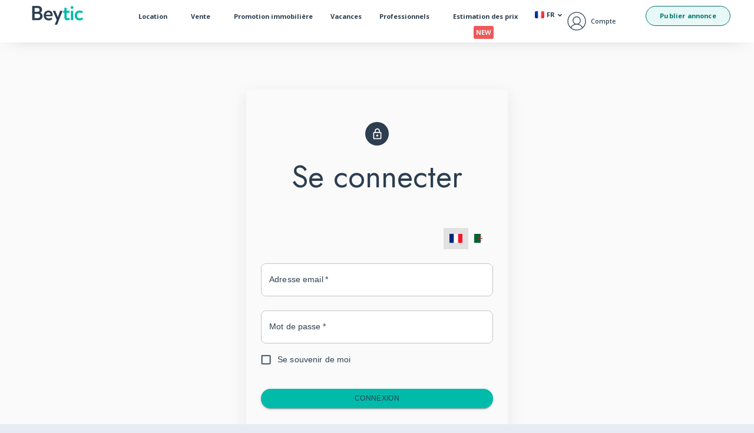

--- FILE ---
content_type: text/html; charset=utf-8
request_url: https://www.beytic.com/app/dashboard
body_size: 12518
content:
<!doctype html>
<html lang="fr-FR">
<head>
	<meta charset="UTF-8">
	<meta name="viewport" content="width=device-width, initial-scale=1">
	<link rel="profile" href="https://gmpg.org/xfn/11">
	<meta name="robots" content="noindex, nofollow">

	<!-- This site is optimized with the Yoast SEO plugin v23.3 - https://yoast.com/wordpress/plugins/seo/ -->
	<title>
                    Annonces Immobilières en Algérie
                </title>
	<meta property="og:locale" content="fr_FR">
	<meta property="og:locale:alternate" content="">
	<meta property="og:type" content="article">
	<meta property="og:title" content="[RAZZLE] Base - Beytic, site algérien d'annonces immobilières">
	<meta property="og:url" content="https://www.beytic.com/razzle-base/">
	<meta property="og:site_name" content="Beytic, site algérien d'annonces immobilières">
	<meta property="article:publisher" content="https://www.facebook.com/beytic.dz/">
	<meta property="article:modified_time" content="2025-10-17T08:16:32+00:00">
	<meta name="twitter:card" content="summary_large_image">
	<meta name="twitter:site" content="@Baytic_com">
	<script type="application/ld+json" class="yoast-schema-graph">{"@context":"https://schema.org","@graph":[{"@type":["WebPage","RealEstateListing"],"@id":"https://www.beytic.com/razzle-base/","url":"https://www.beytic.com/razzle-base/","name":"[RAZZLE] Base - Beytic, site algérien d&#039;annonces immobilières","isPartOf":{"@id":"https://www.beytic.com/#website"},"datePublished":"2023-02-27T12:32:48+00:00","dateModified":"2025-10-17T08:16:32+00:00","breadcrumb":{"@id":"https://www.beytic.com/razzle-base/#breadcrumb"},"inLanguage":"fr-FR","potentialAction":[{"@type":"ReadAction","target":["https://www.beytic.com/razzle-base/"]}]},{"@type":"BreadcrumbList","@id":"https://www.beytic.com/razzle-base/#breadcrumb","itemListElement":[{"@type":"ListItem","position":1,"name":"Accueil","item":"https://www.beytic.com/"},{"@type":"ListItem","position":2,"name":"[RAZZLE] Base"}]},{"@type":"WebSite","@id":"https://www.beytic.com/#website","url":"https://www.beytic.com/","name":"L'immobilier en Algérie","description":"","publisher":{"@id":"https://www.beytic.com/#organization"},"alternateName":"Beytic","potentialAction":[{"@type":"SearchAction","target":{"@type":"EntryPoint","urlTemplate":"https://www.beytic.com/?s={search_term_string}"},"query-input":"required name=search_term_string"}],"inLanguage":"fr-FR"},{"@type":"Organization","@id":"https://www.beytic.com/#organization","name":"Beytic","url":"https://www.beytic.com/","logo":{"@type":"ImageObject","inLanguage":"fr-FR","@id":"https://www.beytic.com/#/schema/logo/image/","url":"https://www.beytic.com/wp-content/uploads/2023/02/Beytic-02-5.jpg","contentUrl":"https://www.beytic.com/wp-content/uploads/2023/02/Beytic-02-5.jpg","width":1263,"height":1188,"caption":"Beytic"},"image":{"@id":"https://www.beytic.com/#/schema/logo/image/"},"sameAs":["https://www.facebook.com/beytic.dz/","https://x.com/Baytic_com"]}]}</script>
	<!-- / Yoast SEO plugin. -->


<link rel="alternate" href="https://www.beytic.com/razzle-base/" hreflang="fr">
<link rel="alternate" href="https://www.beytic.com/razzle-base-ar/" hreflang="ar">
<link rel="alternate" type="application/rss+xml" title="Beytic, site algérien d'annonces immobilières » Flux" href="https://www.beytic.com/feed/">
<link rel="alternate" type="application/rss+xml" title="Beytic, site algérien d'annonces immobilières » Flux des commentaires" href="https://www.beytic.com/comments/feed/">
<link rel="stylesheet" id="sgr-css" href="https://www.beytic.com/wp-content/plugins/simple-google-recaptcha/sgr.css?ver=1693235482" type="text/css" media="all">
<link rel="stylesheet" id="custom-elementor-widgets-frontend-css" href="https://www.beytic.com/wp-content/plugins/wordpress-addon-release/assets/css/frontend.css?ver=1.0.1" type="text/css" media="all">
<style id="global-styles-inline-css" type="text/css">
:root{--wp--preset--aspect-ratio--square: 1;--wp--preset--aspect-ratio--4-3: 4/3;--wp--preset--aspect-ratio--3-4: 3/4;--wp--preset--aspect-ratio--3-2: 3/2;--wp--preset--aspect-ratio--2-3: 2/3;--wp--preset--aspect-ratio--16-9: 16/9;--wp--preset--aspect-ratio--9-16: 9/16;--wp--preset--color--black: #000000;--wp--preset--color--cyan-bluish-gray: #abb8c3;--wp--preset--color--white: #ffffff;--wp--preset--color--pale-pink: #f78da7;--wp--preset--color--vivid-red: #cf2e2e;--wp--preset--color--luminous-vivid-orange: #ff6900;--wp--preset--color--luminous-vivid-amber: #fcb900;--wp--preset--color--light-green-cyan: #7bdcb5;--wp--preset--color--vivid-green-cyan: #00d084;--wp--preset--color--pale-cyan-blue: #8ed1fc;--wp--preset--color--vivid-cyan-blue: #0693e3;--wp--preset--color--vivid-purple: #9b51e0;--wp--preset--gradient--vivid-cyan-blue-to-vivid-purple: linear-gradient(135deg,rgba(6,147,227,1) 0%,rgb(155,81,224) 100%);--wp--preset--gradient--light-green-cyan-to-vivid-green-cyan: linear-gradient(135deg,rgb(122,220,180) 0%,rgb(0,208,130) 100%);--wp--preset--gradient--luminous-vivid-amber-to-luminous-vivid-orange: linear-gradient(135deg,rgba(252,185,0,1) 0%,rgba(255,105,0,1) 100%);--wp--preset--gradient--luminous-vivid-orange-to-vivid-red: linear-gradient(135deg,rgba(255,105,0,1) 0%,rgb(207,46,46) 100%);--wp--preset--gradient--very-light-gray-to-cyan-bluish-gray: linear-gradient(135deg,rgb(238,238,238) 0%,rgb(169,184,195) 100%);--wp--preset--gradient--cool-to-warm-spectrum: linear-gradient(135deg,rgb(74,234,220) 0%,rgb(151,120,209) 20%,rgb(207,42,186) 40%,rgb(238,44,130) 60%,rgb(251,105,98) 80%,rgb(254,248,76) 100%);--wp--preset--gradient--blush-light-purple: linear-gradient(135deg,rgb(255,206,236) 0%,rgb(152,150,240) 100%);--wp--preset--gradient--blush-bordeaux: linear-gradient(135deg,rgb(254,205,165) 0%,rgb(254,45,45) 50%,rgb(107,0,62) 100%);--wp--preset--gradient--luminous-dusk: linear-gradient(135deg,rgb(255,203,112) 0%,rgb(199,81,192) 50%,rgb(65,88,208) 100%);--wp--preset--gradient--pale-ocean: linear-gradient(135deg,rgb(255,245,203) 0%,rgb(182,227,212) 50%,rgb(51,167,181) 100%);--wp--preset--gradient--electric-grass: linear-gradient(135deg,rgb(202,248,128) 0%,rgb(113,206,126) 100%);--wp--preset--gradient--midnight: linear-gradient(135deg,rgb(2,3,129) 0%,rgb(40,116,252) 100%);--wp--preset--font-size--small: 13px;--wp--preset--font-size--medium: 20px;--wp--preset--font-size--large: 36px;--wp--preset--font-size--x-large: 42px;--wp--preset--spacing--20: 0.44rem;--wp--preset--spacing--30: 0.67rem;--wp--preset--spacing--40: 1rem;--wp--preset--spacing--50: 1.5rem;--wp--preset--spacing--60: 2.25rem;--wp--preset--spacing--70: 3.38rem;--wp--preset--spacing--80: 5.06rem;--wp--preset--shadow--natural: 6px 6px 9px rgba(0, 0, 0, 0.2);--wp--preset--shadow--deep: 12px 12px 50px rgba(0, 0, 0, 0.4);--wp--preset--shadow--sharp: 6px 6px 0px rgba(0, 0, 0, 0.2);--wp--preset--shadow--outlined: 6px 6px 0px -3px rgba(255, 255, 255, 1), 6px 6px rgba(0, 0, 0, 1);--wp--preset--shadow--crisp: 6px 6px 0px rgba(0, 0, 0, 1);}:root { --wp--style--global--content-size: 800px;--wp--style--global--wide-size: 1200px; }:where(body) { margin: 0; }.wp-site-blocks > .alignleft { float: left; margin-right: 2em; }.wp-site-blocks > .alignright { float: right; margin-left: 2em; }.wp-site-blocks > .aligncenter { justify-content: center; margin-left: auto; margin-right: auto; }:where(.wp-site-blocks) > * { margin-block-start: 24px; margin-block-end: 0; }:where(.wp-site-blocks) > :first-child { margin-block-start: 0; }:where(.wp-site-blocks) > :last-child { margin-block-end: 0; }:root { --wp--style--block-gap: 24px; }:root :where(.is-layout-flow) > :first-child{margin-block-start: 0;}:root :where(.is-layout-flow) > :last-child{margin-block-end: 0;}:root :where(.is-layout-flow) > *{margin-block-start: 24px;margin-block-end: 0;}:root :where(.is-layout-constrained) > :first-child{margin-block-start: 0;}:root :where(.is-layout-constrained) > :last-child{margin-block-end: 0;}:root :where(.is-layout-constrained) > *{margin-block-start: 24px;margin-block-end: 0;}:root :where(.is-layout-flex){gap: 24px;}:root :where(.is-layout-grid){gap: 24px;}.is-layout-flow > .alignleft{float: left;margin-inline-start: 0;margin-inline-end: 2em;}.is-layout-flow > .alignright{float: right;margin-inline-start: 2em;margin-inline-end: 0;}.is-layout-flow > .aligncenter{margin-left: auto !important;margin-right: auto !important;}.is-layout-constrained > .alignleft{float: left;margin-inline-start: 0;margin-inline-end: 2em;}.is-layout-constrained > .alignright{float: right;margin-inline-start: 2em;margin-inline-end: 0;}.is-layout-constrained > .aligncenter{margin-left: auto !important;margin-right: auto !important;}.is-layout-constrained > :where(:not(.alignleft):not(.alignright):not(.alignfull)){max-width: var(--wp--style--global--content-size);margin-left: auto !important;margin-right: auto !important;}.is-layout-constrained > .alignwide{max-width: var(--wp--style--global--wide-size);}body .is-layout-flex{display: flex;}.is-layout-flex{flex-wrap: wrap;align-items: center;}.is-layout-flex > :is(*, div){margin: 0;}body .is-layout-grid{display: grid;}.is-layout-grid > :is(*, div){margin: 0;}body{padding-top: 0px;padding-right: 0px;padding-bottom: 0px;padding-left: 0px;}a:where(:not(.wp-element-button)){text-decoration: underline;}:root :where(.wp-element-button, .wp-block-button__link){background-color: #32373c;border-width: 0;color: #fff;font-family: inherit;font-size: inherit;line-height: inherit;padding: calc(0.667em + 2px) calc(1.333em + 2px);text-decoration: none;}.has-black-color{color: var(--wp--preset--color--black) !important;}.has-cyan-bluish-gray-color{color: var(--wp--preset--color--cyan-bluish-gray) !important;}.has-white-color{color: var(--wp--preset--color--white) !important;}.has-pale-pink-color{color: var(--wp--preset--color--pale-pink) !important;}.has-vivid-red-color{color: var(--wp--preset--color--vivid-red) !important;}.has-luminous-vivid-orange-color{color: var(--wp--preset--color--luminous-vivid-orange) !important;}.has-luminous-vivid-amber-color{color: var(--wp--preset--color--luminous-vivid-amber) !important;}.has-light-green-cyan-color{color: var(--wp--preset--color--light-green-cyan) !important;}.has-vivid-green-cyan-color{color: var(--wp--preset--color--vivid-green-cyan) !important;}.has-pale-cyan-blue-color{color: var(--wp--preset--color--pale-cyan-blue) !important;}.has-vivid-cyan-blue-color{color: var(--wp--preset--color--vivid-cyan-blue) !important;}.has-vivid-purple-color{color: var(--wp--preset--color--vivid-purple) !important;}.has-black-background-color{background-color: var(--wp--preset--color--black) !important;}.has-cyan-bluish-gray-background-color{background-color: var(--wp--preset--color--cyan-bluish-gray) !important;}.has-white-background-color{background-color: var(--wp--preset--color--white) !important;}.has-pale-pink-background-color{background-color: var(--wp--preset--color--pale-pink) !important;}.has-vivid-red-background-color{background-color: var(--wp--preset--color--vivid-red) !important;}.has-luminous-vivid-orange-background-color{background-color: var(--wp--preset--color--luminous-vivid-orange) !important;}.has-luminous-vivid-amber-background-color{background-color: var(--wp--preset--color--luminous-vivid-amber) !important;}.has-light-green-cyan-background-color{background-color: var(--wp--preset--color--light-green-cyan) !important;}.has-vivid-green-cyan-background-color{background-color: var(--wp--preset--color--vivid-green-cyan) !important;}.has-pale-cyan-blue-background-color{background-color: var(--wp--preset--color--pale-cyan-blue) !important;}.has-vivid-cyan-blue-background-color{background-color: var(--wp--preset--color--vivid-cyan-blue) !important;}.has-vivid-purple-background-color{background-color: var(--wp--preset--color--vivid-purple) !important;}.has-black-border-color{border-color: var(--wp--preset--color--black) !important;}.has-cyan-bluish-gray-border-color{border-color: var(--wp--preset--color--cyan-bluish-gray) !important;}.has-white-border-color{border-color: var(--wp--preset--color--white) !important;}.has-pale-pink-border-color{border-color: var(--wp--preset--color--pale-pink) !important;}.has-vivid-red-border-color{border-color: var(--wp--preset--color--vivid-red) !important;}.has-luminous-vivid-orange-border-color{border-color: var(--wp--preset--color--luminous-vivid-orange) !important;}.has-luminous-vivid-amber-border-color{border-color: var(--wp--preset--color--luminous-vivid-amber) !important;}.has-light-green-cyan-border-color{border-color: var(--wp--preset--color--light-green-cyan) !important;}.has-vivid-green-cyan-border-color{border-color: var(--wp--preset--color--vivid-green-cyan) !important;}.has-pale-cyan-blue-border-color{border-color: var(--wp--preset--color--pale-cyan-blue) !important;}.has-vivid-cyan-blue-border-color{border-color: var(--wp--preset--color--vivid-cyan-blue) !important;}.has-vivid-purple-border-color{border-color: var(--wp--preset--color--vivid-purple) !important;}.has-vivid-cyan-blue-to-vivid-purple-gradient-background{background: var(--wp--preset--gradient--vivid-cyan-blue-to-vivid-purple) !important;}.has-light-green-cyan-to-vivid-green-cyan-gradient-background{background: var(--wp--preset--gradient--light-green-cyan-to-vivid-green-cyan) !important;}.has-luminous-vivid-amber-to-luminous-vivid-orange-gradient-background{background: var(--wp--preset--gradient--luminous-vivid-amber-to-luminous-vivid-orange) !important;}.has-luminous-vivid-orange-to-vivid-red-gradient-background{background: var(--wp--preset--gradient--luminous-vivid-orange-to-vivid-red) !important;}.has-very-light-gray-to-cyan-bluish-gray-gradient-background{background: var(--wp--preset--gradient--very-light-gray-to-cyan-bluish-gray) !important;}.has-cool-to-warm-spectrum-gradient-background{background: var(--wp--preset--gradient--cool-to-warm-spectrum) !important;}.has-blush-light-purple-gradient-background{background: var(--wp--preset--gradient--blush-light-purple) !important;}.has-blush-bordeaux-gradient-background{background: var(--wp--preset--gradient--blush-bordeaux) !important;}.has-luminous-dusk-gradient-background{background: var(--wp--preset--gradient--luminous-dusk) !important;}.has-pale-ocean-gradient-background{background: var(--wp--preset--gradient--pale-ocean) !important;}.has-electric-grass-gradient-background{background: var(--wp--preset--gradient--electric-grass) !important;}.has-midnight-gradient-background{background: var(--wp--preset--gradient--midnight) !important;}.has-small-font-size{font-size: var(--wp--preset--font-size--small) !important;}.has-medium-font-size{font-size: var(--wp--preset--font-size--medium) !important;}.has-large-font-size{font-size: var(--wp--preset--font-size--large) !important;}.has-x-large-font-size{font-size: var(--wp--preset--font-size--x-large) !important;}
:root :where(.wp-block-pullquote){font-size: 1.5em;line-height: 1.6;}
</style>
<link rel="stylesheet" id="hello-elementor-header-footer-css" href="https://www.beytic.com/wp-content/themes/hello-elementor/assets/css/header-footer.css?ver=3.4.4" type="text/css" media="all">
<link rel="stylesheet" id="elementor-frontend-css" href="https://www.beytic.com/wp-content/plugins/elementor/assets/css/frontend.min.css?ver=3.23.4" type="text/css" media="all">
<link rel="stylesheet" id="elementor-post-2951-css" href="https://www.beytic.com/wp-content/uploads/elementor/css/post-2951.css?ver=1761629565" type="text/css" media="all">
<link rel="stylesheet" id="swiper-css" href="https://www.beytic.com/wp-content/plugins/elementor/assets/lib/swiper/v8/css/swiper.min.css?ver=8.4.5" type="text/css" media="all">
<link rel="stylesheet" id="elementor-pro-css" href="https://www.beytic.com/wp-content/plugins/elementor-pro/assets/css/frontend.min.css?ver=3.23.3" type="text/css" media="all">
<link rel="stylesheet" id="elementor-global-css" href="https://www.beytic.com/wp-content/uploads/elementor/css/global.css?ver=1761629565" type="text/css" media="all">
<link rel="stylesheet" id="elementor-post-3158-css" href="https://www.beytic.com/wp-content/uploads/elementor/css/post-3158.css?ver=1761646685" type="text/css" media="all">
<link rel="stylesheet" id="elementor-post-3120-css" href="https://www.beytic.com/wp-content/uploads/elementor/css/post-3120.css?ver=1761629565" type="text/css" media="all">
<link rel="stylesheet" id="elementor-post-3122-css" href="https://www.beytic.com/wp-content/uploads/elementor/css/post-3122.css?ver=1761629565" type="text/css" media="all">
<link rel="stylesheet" id="beytic_child-theme-style-css" href="https://www.beytic.com/wp-content/themes/hello-child/style.css?ver=1.0.0" type="text/css" media="all">
<link rel="stylesheet" id="beytic-child-theme-custom-css" href="https://www.beytic.com/wp-content/themes/hello-child/assets/css/custom.css?ver=1.0.0" type="text/css" media="all">
<link rel="stylesheet" id="sib-front-css-css" href="https://www.beytic.com/wp-content/plugins/mailin/css/mailin-front.css?ver=6.6.4" type="text/css" media="all">
<link rel="stylesheet" id="google-fonts-1-css" href="https://fonts.googleapis.com/css?family=Noto+Sans%3A100%2C100italic%2C200%2C200italic%2C300%2C300italic%2C400%2C400italic%2C500%2C500italic%2C600%2C600italic%2C700%2C700italic%2C800%2C800italic%2C900%2C900italic%7CJost%3A100%2C100italic%2C200%2C200italic%2C300%2C300italic%2C400%2C400italic%2C500%2C500italic%2C600%2C600italic%2C700%2C700italic%2C800%2C800italic%2C900%2C900italic&amp;display=auto&amp;ver=6.6.4" type="text/css" media="all">
<link rel="preconnect" href="https://fonts.gstatic.com/" crossorigin><script id="sgr-js-extra">
var sgr = {"sgr_site_key":"6Ld-3fQcAAAAAMbBMEa-70goE_3dd3UBnF-MbXKl"};
</script>
<script src="https://www.beytic.com/wp-content/plugins/simple-google-recaptcha/sgr.js?ver=1693235482" id="sgr-js"></script>
<script src="https://www.beytic.com/wp-includes/js/jquery/jquery.min.js?ver=3.7.1" id="jquery-core-js"></script>
<script src="https://www.beytic.com/wp-includes/js/jquery/jquery-migrate.min.js?ver=3.4.1" id="jquery-migrate-js"></script>
<script id="sib-front-js-js-extra">
var sibErrMsg = {"invalidMail":"Please fill out valid email address","requiredField":"Please fill out required fields","invalidDateFormat":"Please fill out valid date format","invalidSMSFormat":"Please fill out valid phone number"};
var ajax_sib_front_object = {"ajax_url":"https:\/\/www.beytic.com\/wp-admin\/admin-ajax.php","ajax_nonce":"1e2e012be1","flag_url":"https:\/\/www.beytic.com\/wp-content\/plugins\/mailin\/img\/flags\/"};
</script>
<script src="https://www.beytic.com/wp-content/plugins/mailin/js/mailin-front.js?ver=1760604345" id="sib-front-js-js"></script>
<link rel="https://api.w.org/" href="https://www.beytic.com/wp-json/"><link rel="EditURI" type="application/rsd+xml" title="RSD" href="https://www.beytic.com/xmlrpc.php?rsd">
<link rel="shortlink" href="https://www.beytic.com/?p=3158">
<link rel="alternate" title="oEmbed (JSON)" type="application/json+oembed" href="https://www.beytic.com/wp-json/oembed/1.0/embed?url=https%3A%2F%2Fwww.beytic.com%2Frazzle-base%2F">
<link rel="alternate" title="oEmbed (XML)" type="text/xml+oembed" href="https://www.beytic.com/wp-json/oembed/1.0/embed?url=https%3A%2F%2Fwww.beytic.com%2Frazzle-base%2F&amp;format=xml">
<!-- Google Tag Manager -->
<script>(function(w,d,s,l,i){w[l]=w[l]||[];w[l].push({"gtm.start":new Date().getTime(),event:"gtm.js"});var f=d.getElementsByTagName(s)[0],j=d.createElement(s),dl=l!="dataLayer"?"&l="+l:"";j.async=true;j.src="https://www.googletagmanager.com/gtm.js?id="+i+dl;f.parentNode.insertBefore(j,f);})(window,document,"script","dataLayer","GTM-5NKMJGH");</script>
<!-- End Google Tag Manager -->
<link rel="stylesheet" href="https://cdnjs.cloudflare.com/ajax/libs/font-awesome/5.15.4/css/all.min.css" integrity="sha512-1ycn6IcaQQ40/MKBW2W4Rhis/DbILU74C1vSrLJxCq57o941Ym01SwNsOMqvEBFlcgUa6xLiPY/NS5R+E6ztJQ==" crossorigin="anonymous" referrerpolicy="no-referrer">

<script>
	window.nextPlatformMapMainPrimaryColor = '#00766C';
	window.nextPlatformMapContrastTextForPrimaryColor = '#E7F8F7';
	window.nextPlatformMapMainSecondaryColor = '#E7F8F7';
	window.nextPlatformMapContrastTextForSecondaryColor = '#00766C';
	razzleFontFamily  = 'Jost';
</script>


<script>
  window.addEventListener('DOMContentLoaded', function () {
    const LOGGED_IN_ICON_SRC = 'https://www.beytic.com/wp-content/uploads/2023/02/BeyticUserCircleGear.svg'

    setTimeout(function () {
      document.body.classList.add('medialem-done-loading')
    }, 0)

    const userJson = localStorage.getItem('authentication_token') && localStorage.getItem('user')
    if (!userJson) {
      document.body.classList.remove('medialem-is-logged-in')
      return
    }

    const user = JSON.parse(userJson)

    const monCompte = document.querySelectorAll('.mon-compte')
    const monCompteName = document.querySelectorAll('.mon-compte .mon-compte-name a')
    const monCompteIcon = document.querySelectorAll('.mon-compte .mon-compte-icon img')

    if (monCompte.length * monCompteName.length * monCompteIcon.length === 0) {
      console.error("Couldn't find elements!")
      return
    }

    function callback(mlist, ob) {
      return
      let i = 0
      for (const m of mlist) {
        console.log('MUTATION ' + String(i), m)
        ++i
      }
    }

    const observer = new MutationObserver(callback)

    monCompteName.forEach(function (e) {
      e.textContent = user.name ? user.name : user.first_name + ' ' + user.last_name
      observer.observe(e, {
        subtree: true,
        childList: true,
        attributes: true,
        characterData: true
      })
    })

    monCompteIcon.forEach(function (e) {
      e.src = LOGGED_IN_ICON_SRC
    })

    setInterval(function () {
      document.querySelectorAll('.mon-compte .mon-compte-name a').forEach(function (e) {
        e.textContent = user.name ? user.name : user.first_name + ' ' + user.last_name
      })
    }, 500)

    document.body.classList.add('medialem-is-logged-in')
  })
</script>
<style>
	/* Menu Badge */
	.menu-badge {
		font-size: 11px;
		position: absolute;
		left: 50px;
		color: #E7F8F7;
		background-color: #F05858;
		padding: 3px 4px;
		border-radius: 3px;
		animation: badgebouncing .8s cubic-bezier(0.1,0.05,0.05,1) 0s infinite alternate both;
		}
		@keyframes badgebouncing{
			0%{bottom:-16px}
			100%{bottom:-20px}
		}
		@keyframes badgebouncing-mobile{
			0%{top:12px}
			100%{top:8px}
		}
		@media (max-width: 1024px) {
		.menu-badge {
			animation: badgebouncing-mobile .8s cubic-bezier(0.1,0.05,0.05,1) 0s infinite alternate both;
			left: 136px;
			}
		}
	/* END Menu Badge */
	body:not(.medialem-done-loading) .mon-compte .mon-compte-icon,
	body.medialem-done-loading .mon-compte .mon-compte-loading {
		display: none;
		visibility: hidden;
	}
	body:not(.medialem-done-loading) .mon-compte .mon-compte-loading,
	body.medialem-done-loading .mon-compte .mon-compte-icon {
		display: block;
		visibility: visible;
	}	
	/* Animation for loading icon */
	@keyframes rotate {
		from { transform: rotate(0deg); }
		to { transform: rotate(360deg); }
	}
	.mon-compte .mon-compte-loading img {
		animation: rotate 2s infinite linear;
	}
	/* Limit characters */
	.mon-compte-name a {
		width: 8ch;		
		word-break: break-all;
		display: -webkit-box;
		overflow: hidden;
		-webkit-line-clamp: 1;
		-webkit-box-orient: vertical;
	}
</style>

<script type="text/javascript" src="https://cdn.brevo.com/js/sdk-loader.js" async></script>
<script type="text/javascript">
  window.Brevo = window.Brevo || [];
  window.Brevo.push(['init', {"client_key":"pfmqsqmptyce5kpsc3m7t","email_id":null,"push":{"customDomain":"https:\/\/www.beytic.com\/wp-content\/plugins\/mailin\/"},"service_worker_url":"sw.js?key=${key}","frame_url":"brevo-frame.html"}]);
</script>			<meta name="theme-color" content="#00BBAA">
			<link rel="icon" href="https://www.beytic.com/wp-content/uploads/2020/04/cropped-logo2-32x32.png" sizes="32x32">
<link rel="icon" href="https://www.beytic.com/wp-content/uploads/2020/04/cropped-logo2-192x192.png" sizes="192x192">
<link rel="apple-touch-icon" href="https://www.beytic.com/wp-content/uploads/2020/04/cropped-logo2-180x180.png">
<meta name="msapplication-TileImage" content="https://www.beytic.com/wp-content/uploads/2020/04/cropped-logo2-270x270.png">

                    
    
                    
    <link rel="stylesheet" href="https://fonts.googleapis.com/icon?family=Material+Icons">
    <link rel="stylesheet" href="https://www.beytic.com/static/assets/css/font-awesome.min.css">
    <link rel="stylesheet" href="https://www.beytic.com/static/assets/css/custom.min.css">
    <link rel="stylesheet" href="https://www.beytic.com/static/assets/css/intlTelInput.css">
    <link rel="stylesheet" href="https://www.beytic.com/static/assets/css/jquery.fancybox.min.css">
    <link rel="stylesheet" href="https://www.beytic.com/static/assets/css/material.min.css">
    <link rel="stylesheet" href="https://www.beytic.com/static/assets/css/material-icons.css">
    <link rel="stylesheet" href="https://www.beytic.com/static/assets/css/index.css">
    <link rel="stylesheet" href="https://www.beytic.com/static/assets/css/style.css">
    <script src="https://maps.googleapis.com/maps/api/js?v=3&libraries=places&key=AIzaSyAxU2FgBR5r82qe8gQpiFwa-nI1dbd3JfU"></script>
    <style>
        hr {
            display: block !important;
            height: 1px !important;
            border: 0 !important;
            border-top: 1px solid #ccc !important;
            margin: 1em 0;
            padding: 0 !important
        }
    </style>
    <link href="/static/app/static/css/2.081e5431.chunk.css" rel="stylesheet">
    <link href="/static/app/static/css/main.32336fe5.chunk.css" rel="stylesheet">

                </head>
<body class="e-landing-page-template e-landing-page-template-elementor_header_footer single single-e-landing-page postid-3158 single-format-standard wp-custom-logo wp-embed-responsive hello-elementor-default elementor-default elementor-template-full-width elementor-kit-2951 elementor-page elementor-page-3158">

<!-- Google Tag Manager (noscript) -->
<noscript><iframe src="https://www.googletagmanager.com/ns.html?id=GTM-5NKMJGH" height="0" width="0" style="display:none;visibility:hidden"></iframe></noscript>
<!-- End Google Tag Manager (noscript) -->

<a class="skip-link screen-reader-text" href="#content">Aller au contenu</a>

		<div data-elementor-type="header" data-elementor-id="3120" class="elementor elementor-3120 elementor-location-header" data-elementor-post-type="elementor_library">
			<div class="elementor-element elementor-element-a2f071a medialem-header e-flex e-con-boxed e-con e-parent" data-id="a2f071a" data-element_type="container" data-settings='{"background_background":"classic"}'>
					<div class="e-con-inner">
		<div class="elementor-element elementor-element-a0486a5 e-con-full e-flex e-con e-child" data-id="a0486a5" data-element_type="container">
				<div class="elementor-element elementor-element-7138c22 elementor-hidden-mobile elementor-widget elementor-widget-theme-site-logo elementor-widget-image" data-id="7138c22" data-element_type="widget" data-widget_type="theme-site-logo.default">
				<div class="elementor-widget-container">
									<a href="https://www.beytic.com">
			<img width="1500" height="511" src="https://www.beytic.com/wp-content/uploads/2020/04/cropped-Beytic-01.png" class="attachment-full size-full wp-image-471" alt="" srcset="https://www.beytic.com/wp-content/uploads/2020/04/cropped-Beytic-01.png 1500w, https://www.beytic.com/wp-content/uploads/2020/04/cropped-Beytic-01-300x102.png 300w, https://www.beytic.com/wp-content/uploads/2020/04/cropped-Beytic-01-768x262.png 768w, https://www.beytic.com/wp-content/uploads/2020/04/cropped-Beytic-01-1024x349.png 1024w" sizes="(max-width: 1500px) 100vw, 1500px">				</a>
									</div>
				</div>
				<div class="elementor-element elementor-element-75b67a0 elementor-hidden-desktop elementor-hidden-tablet elementor-widget elementor-widget-image" data-id="75b67a0" data-element_type="widget" data-widget_type="image.default">
				<div class="elementor-widget-container">
														<a href="https://www.beytic.com">
							<img width="150" height="150" src="https://www.beytic.com/wp-content/uploads/2023/02/Beytic-02-5-150x150.jpg" class="attachment-thumbnail size-thumbnail wp-image-3211" alt="">								</a>
													</div>
				</div>
				</div>
		<div class="elementor-element elementor-element-756c1a9 e-con-full e-flex e-con e-child" data-id="756c1a9" data-element_type="container">
				<div class="elementor-element elementor-element-329a6db elementor-nav-menu__align-end elementor-nav-menu--stretch elementor-widget__width-initial elementor-nav-menu--dropdown-tablet elementor-nav-menu__text-align-aside elementor-nav-menu--toggle elementor-nav-menu--burger elementor-widget elementor-widget-nav-menu" data-id="329a6db" data-element_type="widget" data-settings='{"full_width":"stretch","submenu_icon":{"value":"&lt;i class=\"\"&gt;&lt;\/i&gt;","library":""},"layout":"horizontal","toggle":"burger"}' data-widget_type="nav-menu.default">
				<div class="elementor-widget-container">
						<nav aria-label="Menu" class="elementor-nav-menu--main elementor-nav-menu__container elementor-nav-menu--layout-horizontal e--pointer-none">
				<ul id="menu-1-329a6db" class="elementor-nav-menu"><li class="beytic-accent-1 menu-item menu-item-type-custom menu-item-object-custom menu-item-has-children menu-item-3249"><a href="#" class="elementor-item elementor-item-anchor">Location</a>
<ul class="sub-menu elementor-nav-menu--dropdown">
	<li class="menu-item menu-item-type-custom menu-item-object-custom menu-item-4106"><a href="/annonces-immobilieres/Location/Appartement" class="elementor-sub-item">Location Appartement</a></li>
	<li class="menu-item menu-item-type-custom menu-item-object-custom menu-item-4107"><a href="/annonces-immobilieres/Location/Local" class="elementor-sub-item">Local à louer</a></li>
	<li class="menu-item menu-item-type-custom menu-item-object-custom menu-item-4254"><a href="/annonces-immobilieres/Location/Studio" class="elementor-sub-item">Location Studio</a></li>
	<li class="menu-item menu-item-type-custom menu-item-object-custom menu-item-4114"><a href="/annonces-immobilieres/Location/Niveau-de-villa" class="elementor-sub-item">Location Niveau de Villa</a></li>
	<li class="menu-item menu-item-type-custom menu-item-object-custom menu-item-4115"><a href="/annonces-immobilieres/Location/Hangar" class="elementor-sub-item">Location Hangar</a></li>
	<li class="menu-item menu-item-type-custom menu-item-object-custom menu-item-4761"><a href="/annonces-immobilieres/Location/Villa" class="elementor-sub-item">Location Villa</a></li>
</ul>
</li>
<li class="menu-item menu-item-type-custom menu-item-object-custom menu-item-has-children menu-item-4108"><a href="#" class="elementor-item elementor-item-anchor">Vente</a>
<ul class="sub-menu elementor-nav-menu--dropdown">
	<li class="menu-item menu-item-type-custom menu-item-object-custom menu-item-4109"><a href="/annonces-immobilieres/Vente/Appartement" class="elementor-sub-item">Vente appartement</a></li>
	<li class="menu-item menu-item-type-custom menu-item-object-custom menu-item-4113"><a href="/annonces-immobilieres/Vente/Terrain" class="elementor-sub-item">Terrains à vendre</a></li>
	<li class="menu-item menu-item-type-custom menu-item-object-custom menu-item-4116"><a href="/annonces-immobilieres/Vente/Villa" class="elementor-sub-item">Villa à vendre</a></li>
</ul>
</li>
<li class="menu-item menu-item-type-custom menu-item-object-custom menu-item-3251"><a href="/promotions-immobilieres/" class="elementor-item">Promotion immobilière</a></li>
<li class="menu-item menu-item-type-custom menu-item-object-custom menu-item-3999"><a href="/location-vacances" class="elementor-item">Vacances</a></li>
<li class="menu-item menu-item-type-custom menu-item-object-custom menu-item-has-children menu-item-3253"><a href="#" class="elementor-item elementor-item-anchor">Professionnels</a>
<ul class="sub-menu elementor-nav-menu--dropdown">
	<li class="menu-item menu-item-type-custom menu-item-object-custom menu-item-3254"><a href="/promoteurs-immobiliers-algerie/" class="elementor-sub-item">Promoteurs immobiliers</a></li>
	<li class="menu-item menu-item-type-custom menu-item-object-custom menu-item-3255"><a href="/agences-immobilieres-algerie/" class="elementor-sub-item">Agences immobilières</a></li>
</ul>
</li>
<li class="menu-item menu-item-type-custom menu-item-object-custom menu-item-has-children menu-item-6105"><a class="elementor-item">Estimation des prix <span class="menu-badge">NEW</span></a>
<ul class="sub-menu elementor-nav-menu--dropdown">
	<li class="menu-item menu-item-type-custom menu-item-object-custom menu-item-6462"><a href="/prix-immobilier/vente/appartement" class="elementor-sub-item">Prix immobilier Algérie</a></li>
	<li class="menu-item menu-item-type-custom menu-item-object-custom menu-item-6463"><a href="/estimation-immobiliere" class="elementor-sub-item">J’estime mon bien</a></li>
</ul>
</li>
</ul>			</nav>
					<div class="elementor-menu-toggle" role="button" tabindex="0" aria-label="Permuter le menu" aria-expanded="false">
			<span class="elementor-menu-toggle__icon--open"><svg xmlns="http://www.w3.org/2000/svg" width="32" height="32" fill="#000000" viewbox="0 0 256 256"><path d="M222,128a6,6,0,0,1-6,6H40a6,6,0,0,1,0-12H216A6,6,0,0,1,222,128ZM40,70H216a6,6,0,0,0,0-12H40a6,6,0,0,0,0,12ZM216,186H40a6,6,0,0,0,0,12H216a6,6,0,0,0,0-12Z"></path></svg></span><span class="elementor-menu-toggle__icon--close"><svg xmlns="http://www.w3.org/2000/svg" width="32" height="32" fill="#000000" viewbox="0 0 256 256"><path d="M204.24,195.76a6,6,0,1,1-8.48,8.48L128,136.49,60.24,204.24a6,6,0,0,1-8.48-8.48L119.51,128,51.76,60.24a6,6,0,0,1,8.48-8.48L128,119.51l67.76-67.75a6,6,0,0,1,8.48,8.48L136.49,128Z"></path></svg></span>			<span class="elementor-screen-only">Menu</span>
		</div>
					<nav class="elementor-nav-menu--dropdown elementor-nav-menu__container" aria-hidden="true">
				<ul id="menu-2-329a6db" class="elementor-nav-menu"><li class="beytic-accent-1 menu-item menu-item-type-custom menu-item-object-custom menu-item-has-children menu-item-3249"><a href="#" class="elementor-item elementor-item-anchor" tabindex="-1">Location</a>
<ul class="sub-menu elementor-nav-menu--dropdown">
	<li class="menu-item menu-item-type-custom menu-item-object-custom menu-item-4106"><a href="/annonces-immobilieres/Location/Appartement" class="elementor-sub-item" tabindex="-1">Location Appartement</a></li>
	<li class="menu-item menu-item-type-custom menu-item-object-custom menu-item-4107"><a href="/annonces-immobilieres/Location/Local" class="elementor-sub-item" tabindex="-1">Local à louer</a></li>
	<li class="menu-item menu-item-type-custom menu-item-object-custom menu-item-4254"><a href="/annonces-immobilieres/Location/Studio" class="elementor-sub-item" tabindex="-1">Location Studio</a></li>
	<li class="menu-item menu-item-type-custom menu-item-object-custom menu-item-4114"><a href="/annonces-immobilieres/Location/Niveau-de-villa" class="elementor-sub-item" tabindex="-1">Location Niveau de Villa</a></li>
	<li class="menu-item menu-item-type-custom menu-item-object-custom menu-item-4115"><a href="/annonces-immobilieres/Location/Hangar" class="elementor-sub-item" tabindex="-1">Location Hangar</a></li>
	<li class="menu-item menu-item-type-custom menu-item-object-custom menu-item-4761"><a href="/annonces-immobilieres/Location/Villa" class="elementor-sub-item" tabindex="-1">Location Villa</a></li>
</ul>
</li>
<li class="menu-item menu-item-type-custom menu-item-object-custom menu-item-has-children menu-item-4108"><a href="#" class="elementor-item elementor-item-anchor" tabindex="-1">Vente</a>
<ul class="sub-menu elementor-nav-menu--dropdown">
	<li class="menu-item menu-item-type-custom menu-item-object-custom menu-item-4109"><a href="/annonces-immobilieres/Vente/Appartement" class="elementor-sub-item" tabindex="-1">Vente appartement</a></li>
	<li class="menu-item menu-item-type-custom menu-item-object-custom menu-item-4113"><a href="/annonces-immobilieres/Vente/Terrain" class="elementor-sub-item" tabindex="-1">Terrains à vendre</a></li>
	<li class="menu-item menu-item-type-custom menu-item-object-custom menu-item-4116"><a href="/annonces-immobilieres/Vente/Villa" class="elementor-sub-item" tabindex="-1">Villa à vendre</a></li>
</ul>
</li>
<li class="menu-item menu-item-type-custom menu-item-object-custom menu-item-3251"><a href="/promotions-immobilieres/" class="elementor-item" tabindex="-1">Promotion immobilière</a></li>
<li class="menu-item menu-item-type-custom menu-item-object-custom menu-item-3999"><a href="/location-vacances" class="elementor-item" tabindex="-1">Vacances</a></li>
<li class="menu-item menu-item-type-custom menu-item-object-custom menu-item-has-children menu-item-3253"><a href="#" class="elementor-item elementor-item-anchor" tabindex="-1">Professionnels</a>
<ul class="sub-menu elementor-nav-menu--dropdown">
	<li class="menu-item menu-item-type-custom menu-item-object-custom menu-item-3254"><a href="/promoteurs-immobiliers-algerie/" class="elementor-sub-item" tabindex="-1">Promoteurs immobiliers</a></li>
	<li class="menu-item menu-item-type-custom menu-item-object-custom menu-item-3255"><a href="/agences-immobilieres-algerie/" class="elementor-sub-item" tabindex="-1">Agences immobilières</a></li>
</ul>
</li>
<li class="menu-item menu-item-type-custom menu-item-object-custom menu-item-has-children menu-item-6105"><a class="elementor-item" tabindex="-1">Estimation des prix <span class="menu-badge">NEW</span></a>
<ul class="sub-menu elementor-nav-menu--dropdown">
	<li class="menu-item menu-item-type-custom menu-item-object-custom menu-item-6462"><a href="/prix-immobilier/vente/appartement" class="elementor-sub-item" tabindex="-1">Prix immobilier Algérie</a></li>
	<li class="menu-item menu-item-type-custom menu-item-object-custom menu-item-6463"><a href="/estimation-immobiliere" class="elementor-sub-item" tabindex="-1">J’estime mon bien</a></li>
</ul>
</li>
</ul>			</nav>
				</div>
				</div>
				</div>
		<div class="elementor-element elementor-element-878fe25 e-con-full mon-compte e-flex e-con e-child" data-id="878fe25" data-element_type="container">
				<div style="--langs:1" class="elementor-element elementor-element-52cf840 cpel-switcher--layout-dropdown raz-language-switcher cpel-switcher--drop-on-click cpel-switcher--drop-to-down cpel-switcher--aspect-ratio-43 elementor-widget elementor-widget-polylang-language-switcher" data-id="52cf840" data-element_type="widget" data-widget_type="polylang-language-switcher.default">
				<div class="elementor-widget-container">
			<nav class="cpel-switcher__nav"><div class="cpel-switcher__toggle cpel-switcher__lang" onclick="this.classList.toggle('cpel-switcher__toggle--on')"><a lang="fr-FR" hreflang="fr-FR" href="https://www.beytic.com/razzle-base/"><span class="cpel-switcher__flag cpel-switcher__flag--fr"><img src="[data-uri]" alt="Français"></span><span class="cpel-switcher__code">FR</span><i class="cpel-switcher__icon fas fa-angle-down" aria-hidden="true"></i></a></div><ul class="cpel-switcher__list"><li class="cpel-switcher__lang"><a lang="ar-DZ" hreflang="ar-DZ" href="https://www.beytic.com/razzle-base-ar/"><span class="cpel-switcher__flag cpel-switcher__flag--dz"><img src="[data-uri]" alt="العربية"></span><span class="cpel-switcher__code">AR</span></a></li></ul></nav>		</div>
				</div>
				<div class="elementor-element elementor-element-f87b309 elementor-widget__width-initial mon-compte-icon elementor-widget elementor-widget-image" data-id="f87b309" data-element_type="widget" data-widget_type="image.default">
				<div class="elementor-widget-container">
														<a href="/app/dashboard">
							<img width="32" height="32" src="https://www.beytic.com/wp-content/uploads/2023/02/BeyticUserCircle.svg" class="attachment-medium size-medium wp-image-5559" alt="">								</a>
													</div>
				</div>
				<div class="elementor-element elementor-element-22b0f14 elementor-widget__width-initial mon-compte-loading elementor-widget elementor-widget-image" data-id="22b0f14" data-element_type="widget" data-widget_type="image.default">
				<div class="elementor-widget-container">
														<a href="/app/dashboard">
							<img width="32" height="32" src="https://www.beytic.com/wp-content/uploads/2023/02/BeyticUserSwitch.svg" class="attachment-large size-large wp-image-5560" alt="">								</a>
													</div>
				</div>
				<div class="elementor-element elementor-element-bb4b38e elementor-widget__width-auto mon-compte-name elementor-hidden-mobile elementor-widget elementor-widget-heading" data-id="bb4b38e" data-element_type="widget" data-widget_type="heading.default">
				<div class="elementor-widget-container">
			<div class="elementor-heading-title elementor-size-default"><a href="/app/dashboard">Compte</a></div>		</div>
				</div>
				</div>
		<div class="elementor-element elementor-element-61ea981 e-con-full e-flex e-con e-child" data-id="61ea981" data-element_type="container">
				<div class="elementor-element elementor-element-f2428ee elementor-align-justify elementor-hidden-desktop elementor-hidden-tablet elementor-widget-mobile__width-auto elementor-widget elementor-widget-button" data-id="f2428ee" data-element_type="widget" data-widget_type="button.default">
				<div class="elementor-widget-container">
					<div class="elementor-button-wrapper">
			<a class="elementor-button elementor-button-link elementor-size-xs" href="/app/create-product-offline">
						<span class="elementor-button-content-wrapper">
						<span class="elementor-button-icon">
				<svg aria-hidden="true" class="e-font-icon-svg e-fas-plus" viewbox="0 0 448 512" xmlns="http://www.w3.org/2000/svg"><path d="M416 208H272V64c0-17.67-14.33-32-32-32h-32c-17.67 0-32 14.33-32 32v144H32c-17.67 0-32 14.33-32 32v32c0 17.67 14.33 32 32 32h144v144c0 17.67 14.33 32 32 32h32c17.67 0 32-14.33 32-32V304h144c17.67 0 32-14.33 32-32v-32c0-17.67-14.33-32-32-32z"></path></svg>			</span>
									<span class="elementor-button-text">Annonce</span>
					</span>
					</a>
		</div>
				</div>
				</div>
				<div class="elementor-element elementor-element-b8f55e2 elementor-align-justify elementor-hidden-mobile elementor-widget elementor-widget-button" data-id="b8f55e2" data-element_type="widget" data-widget_type="button.default">
				<div class="elementor-widget-container">
					<div class="elementor-button-wrapper">
			<a class="elementor-button elementor-button-link elementor-size-xs" href="/app/create-product-offline">
						<span class="elementor-button-content-wrapper">
									<span class="elementor-button-text">Publier annonce</span>
					</span>
					</a>
		</div>
				</div>
				</div>
				</div>
					</div>
				</div>
		<div class="elementor-element elementor-element-f4b6514 e-flex e-con-boxed e-con e-parent" data-id="f4b6514" data-element_type="container">
					<div class="e-con-inner">
				<div class="elementor-element elementor-element-9609360 elementor-widget elementor-widget-spacer" data-id="9609360" data-element_type="widget" data-widget_type="spacer.default">
				<div class="elementor-widget-container">
					<div class="elementor-spacer">
			<div class="elementor-spacer-inner"></div>
		</div>
				</div>
				</div>
					</div>
				</div>
				</div>
				<div data-elementor-type="landing-page" data-elementor-id="3158" class="elementor elementor-3158" data-elementor-post-type="e-landing-page">
				
				
                    
    
                    
    <div class="properties_listing_grid menu-default hover-default">
        <div class="site-wrap js-site-wrap" dir="ltr" style="background-color: #fafafa;">
            <noscript>You need to enable JavaScript to run this app.</noscript>
            <div id="root"></div>
        </div>
    </div>

                </div>
				
		

<script>
  window.toggleContact = function () {
    jQuery('.ya-hidden-contact').show()
    jQuery('.ya-show-contact').hide()
  }
</script>


<script>
  window.yazToggleMap = function () {
    console.debug('yazToggleMap() called')
    const toggleButton = document.getElementById('cew-toggle-map')
    const listingMap = document.querySelector('.cew-map-col')
    const gridColumn = document.querySelector('.cew-grid-col')
    const elementorWidgetImage = listingMap?.querySelector('.raz-map')
    if (elementorWidgetImage) {
      elementorWidgetImage.classList.remove('elementor-invisible')
      elementorWidgetImage.classList.add('animated', 'fadeIn')
    }
    if (window.innerWidth > 600) {
      if (listingMap.style.display == 'none') {
        listingMap.style.display = 'flex'
        gridColumn.classList.toggle('grid-col-40')
      } else {
        listingMap.style.display = 'none'
        gridColumn.classList.toggle('grid-col-40')
      }
      gridColumn.classList.toggle('cew-grid-switch')
      toggleButton.classList.toggle('raz-on')
      window.dispatchEvent(new CustomEvent('toggleMap'))
    }
  }
</script>

<link rel="stylesheet" id="cpel-language-switcher-css" href="https://www.beytic.com/wp-content/plugins/connect-polylang-elementor/assets/css/language-switcher.min.css?ver=2.5.3" type="text/css" media="all">
<link rel="stylesheet" id="e-animations-css" href="https://www.beytic.com/wp-content/plugins/elementor/assets/lib/animations/animations.min.css?ver=3.23.4" type="text/css" media="all">
<script src="https://www.beytic.com/wp-content/themes/hello-elementor/assets/js/hello-frontend.js?ver=3.4.4" id="hello-theme-frontend-js"></script>
<script src="https://www.beytic.com/wp-content/plugins/elementor-pro/assets/lib/smartmenus/jquery.smartmenus.min.js?ver=1.2.1" id="smartmenus-js"></script>
<script src="https://www.beytic.com/wp-content/plugins/wordpress-addon-release/assets/js/frontend.min.js?ver=1.0.1" id="custom-elementor-widgets-frontend-js"></script>
<script src="https://www.beytic.com/wp-content/plugins/elementor-pro/assets/js/webpack-pro.runtime.min.js?ver=3.23.3" id="elementor-pro-webpack-runtime-js"></script>
<script src="https://www.beytic.com/wp-content/plugins/elementor/assets/js/webpack.runtime.min.js?ver=3.23.4" id="elementor-webpack-runtime-js"></script>
<script src="https://www.beytic.com/wp-content/plugins/elementor/assets/js/frontend-modules.min.js?ver=3.23.4" id="elementor-frontend-modules-js"></script>
<script src="https://www.beytic.com/wp-includes/js/dist/hooks.min.js?ver=2810c76e705dd1a53b18" id="wp-hooks-js"></script>
<script src="https://www.beytic.com/wp-includes/js/dist/i18n.min.js?ver=5e580eb46a90c2b997e6" id="wp-i18n-js"></script>
<script id="wp-i18n-js-after">
wp.i18n.setLocaleData( { 'text direction\u0004ltr': [ 'ltr' ] } );
wp.i18n.setLocaleData( { 'text direction\u0004ltr': [ 'ltr' ] } );
</script>
<script id="elementor-pro-frontend-js-before">
var ElementorProFrontendConfig = {"ajaxurl":"https:\/\/www.beytic.com\/wp-admin\/admin-ajax.php","nonce":"cbc975ecaf","urls":{"assets":"https:\/\/www.beytic.com\/wp-content\/plugins\/elementor-pro\/assets\/","rest":"https:\/\/www.beytic.com\/wp-json\/"},"shareButtonsNetworks":{"facebook":{"title":"Facebook","has_counter":true},"twitter":{"title":"Twitter"},"linkedin":{"title":"LinkedIn","has_counter":true},"pinterest":{"title":"Pinterest","has_counter":true},"reddit":{"title":"Reddit","has_counter":true},"vk":{"title":"VK","has_counter":true},"odnoklassniki":{"title":"OK","has_counter":true},"tumblr":{"title":"Tumblr"},"digg":{"title":"Digg"},"skype":{"title":"Skype"},"stumbleupon":{"title":"StumbleUpon","has_counter":true},"mix":{"title":"Mix"},"telegram":{"title":"Telegram"},"pocket":{"title":"Pocket","has_counter":true},"xing":{"title":"XING","has_counter":true},"whatsapp":{"title":"WhatsApp"},"email":{"title":"Email"},"print":{"title":"Print"},"x-twitter":{"title":"X"},"threads":{"title":"Threads"}},
"facebook_sdk":{"lang":"fr_FR","app_id":""},"lottie":{"defaultAnimationUrl":"https:\/\/www.beytic.com\/wp-content\/plugins\/elementor-pro\/modules\/lottie\/assets\/animations\/default.json"}};
</script>
<script src="https://www.beytic.com/wp-content/plugins/elementor-pro/assets/js/frontend.min.js?ver=3.23.3" id="elementor-pro-frontend-js"></script>
<script src="https://www.beytic.com/wp-content/plugins/elementor/assets/lib/waypoints/waypoints.min.js?ver=4.0.2" id="elementor-waypoints-js"></script>
<script src="https://www.beytic.com/wp-includes/js/jquery/ui/core.min.js?ver=1.13.3" id="jquery-ui-core-js"></script>
<script id="elementor-frontend-js-before">
var elementorFrontendConfig = {"environmentMode":{"edit":false,"wpPreview":false,"isScriptDebug":false},"i18n":{"shareOnFacebook":"Partager sur Facebook","shareOnTwitter":"Partager sur Twitter","pinIt":"L\u2019\u00e9pingler","download":"T\u00e9l\u00e9charger","downloadImage":"T\u00e9l\u00e9charger une image","fullscreen":"Plein \u00e9cran","zoom":"Zoom","share":"Partager","playVideo":"Lire la vid\u00e9o","previous":"Pr\u00e9c\u00e9dent","next":"Suivant","close":"Fermer","a11yCarouselWrapperAriaLabel":"Carousel | Scroll horizontal: Fl\u00e8che gauche & droite","a11yCarouselPrevSlideMessage":"Diapositive pr\u00e9c\u00e9dente","a11yCarouselNextSlideMessage":"Diapositive suivante","a11yCarouselFirstSlideMessage":"Ceci est la premi\u00e8re diapositive","a11yCarouselLastSlideMessage":"Ceci est la derni\u00e8re diapositive","a11yCarouselPaginationBulletMessage":"Aller \u00e0 la diapositive"},"is_rtl":false,"breakpoints":{"xs":0,"sm":480,"md":768,"lg":1025,"xl":1440,"xxl":1600},"responsive":{"breakpoints":{"mobile":{"label":"Portrait mobile","value":767,"default_value":767,"direction":"max","is_enabled":true},"mobile_extra":{"label":"Mobile Paysage","value":880,"default_value":880,"direction":"max","is_enabled":false},"tablet":{"label":"Tablette en mode portrait","value":1024,"default_value":1024,"direction":"max","is_enabled":true},"tablet_extra":{"label":"Tablette en mode paysage","value":1200,"default_value":1200,"direction":"max","is_enabled":false},"laptop":{"label":"Portable","value":1366,"default_value":1366,"direction":"max","is_enabled":false},"widescreen":{"label":"\u00c9cran large","value":2400,"default_value":2400,"direction":"min","is_enabled":false}}},
"version":"3.23.4","is_static":false,"experimentalFeatures":{"e_font_icon_svg":true,"container":true,"container_grid":true,"e_swiper_latest":true,"e_nested_atomic_repeaters":true,"e_onboarding":true,"theme_builder_v2":true,"hello-theme-header-footer":true,"home_screen":true,"ai-layout":true,"landing-pages":true,"display-conditions":true,"form-submissions":true,"taxonomy-filter":true},"urls":{"assets":"https:\/\/www.beytic.com\/wp-content\/plugins\/elementor\/assets\/","ajaxurl":"https:\/\/www.beytic.com\/wp-admin\/admin-ajax.php"},"nonces":{"floatingButtonsClickTracking":"d06e09dda5"},"swiperClass":"swiper","settings":{"page":[],"editorPreferences":[]},"kit":{"body_background_background":"classic","active_breakpoints":["viewport_mobile","viewport_tablet"],"global_image_lightbox":"yes","lightbox_enable_counter":"yes","lightbox_enable_fullscreen":"yes","lightbox_enable_zoom":"yes","lightbox_enable_share":"yes","lightbox_title_src":"title","lightbox_description_src":"description","hello_header_logo_type":"logo","hello_header_menu_layout":"horizontal","hello_footer_logo_type":"logo"},"post":{"id":3158,"title":"%5BRAZZLE%5D%20Base%20-%20Beytic%2C%20site%20alg%C3%A9rien%20d%27annonces%20immobili%C3%A8res","excerpt":"","featuredImage":false}};
</script>
<script src="https://www.beytic.com/wp-content/plugins/elementor/assets/js/frontend.min.js?ver=3.23.4" id="elementor-frontend-js"></script>
<script src="https://www.beytic.com/wp-content/plugins/elementor-pro/assets/js/elements-handlers.min.js?ver=3.23.3" id="pro-elements-handlers-js"></script>


                    
    
                    
    <script src="/static/app/static/js/runtime-main.aeb92c47.js"></script>
    <script src="/static/app/static/js/2.5e352882.chunk.js"></script>
    <script src="/static/app/static/js/main.99282964.chunk.js"></script>

                </body>
</html>

--- FILE ---
content_type: text/css
request_url: https://www.beytic.com/wp-content/plugins/wordpress-addon-release/assets/css/frontend.css?ver=1.0.1
body_size: 1660
content:
@charset "UTF-8";
/* specificities-list */
.elementor-widget-specificities-list .elementor-icon-list-text b {
	margin-left: 8px;
}
/* Search */
.raz-search-location-container {
  max-width: 580px;
}
.raz-radius {
  width: 100px;
  padding-right: 16px;
  opacity: 0.6;
  display: flex;
  -webkit-box-align: center;
  align-items: center;
  -webkit-box-pack: end;
  justify-content: flex-end;
  color: #55595c;
  fill: #55595c;
  font-size: 20px;
}
.raz-radius svg {
  width: 24px;
  height: 24px;
}
.raz-radius .elementor-search-form__input {
  max-width: 75%;
  padding-right: 0px !important;
  padding-left: 0px !important;
}
/* Details Slider */
#details-image-slider {
  display: flex;
  flex-wrap: nowrap;
  gap: 6px;
}
#details-image-slider img {
  height: 100%;
  width: 100%;
  object-fit: cover;
}
.cew-thumbs-slider {
  flex-basis: 15%;
  flex-grow: 0;
  position: relative;
  overflow: hidden;
}
.cew-image-slider {
  flex-basis: 85%;
  flex-grow: 0;
  position: relative;
  overflow: hidden;
  background: #777;
  border-radius: 8px;
}
#details-image-slider {
  height: 474px;
}
.cew-thumbs-slider .swiper-slide {
  height: auto !important;
	opacity: 0.4;
}
.cew-thumbs-slider .swiper-slide.swiper-slide-thumb-active {
	opacity: 1;
}
#details-image-slider .swiper-button-prev, #details-image-slider .swiper-container-rtl .swiper-button-prev {
	border-radius: 0 0 50px 50px;
	background-image: url('/wp-content/plugins/custom-elementor-widgets/assets/images/caret-up.svg');
	bottom: auto;
	top: 0;
	left: 0; 
	right: 0; 
	margin-left: auto; 
	margin-right: auto; 
	margin-top: 0; 
}
#details-image-slider .swiper-button-next, #details-image-slider .swiper-container-rtl .swiper-button-prev {
	border-radius: 50px 50px 0 0;
	background-image: url('/wp-content/plugins/custom-elementor-widgets/assets/images/caret-down.svg');
	position: absolute;
	top: auto;
	bottom: 0;
	left: 0; 
	right: 0; 
	margin-left: auto; 
	margin-right: auto; 
	margin-top: 0; 
}
#details-image-slider .swiper-button-prev, #details-image-slider .swiper-button-next {
	position: absolute;
	width: 30px;
	height: 30px;
	background-color: #FFFFFF70;
	background-size: 100%;
	padding: 5px;
}
#details-image-slider .swiper-button-prev:hover, 
#details-image-slid .swiper-button-next:hover {
	background-color: #FFF;
}
#details-image-slider .swiper-button-next::after, #details-image-slider .swiper-button-prev::after {
  font-size: 0; 
}
/* Details Map */
.raz-location-map {
  height: 300px; 
  width:  100%;
}
/* Cross Selling Carousel */
#cross-selling-carousel {
  position: relative;
  width: 100%;
  height: 100%;
  overflow: visible;
}
.cross-selling-title {
  margin: 8px 0;
  font-size: 34px;
}
#cross-selling-carousel .swiper-slide {
  height: auto;
  overflow: visible;
}
.cew-button-prev, .swiper-container-rtl .cew-button-next {
  left:auto;
  right:60px;
 }
 .cew-button-next, .swiper-container-rtl .cew-button-prev {
  left:auto;
  right:0;
 }
 .cew-button-next, .cew-button-prev {
   top: -45px;		
   cursor: pointer;
 }
 :root {
   --swiper-theme-color: #0277BD;
 }
 .swiper-pagination-bullet-active {
   background: #0277BD;		
 }
 .swiper-container-autoheight, .swiper-container-autoheight .swiper-slide {
     height: 100%;
 }
 #cross-selling-carousel .swiper-wrapper {
   height: 100% !important;
 } 
 /* #cross-selling-carousel .swiper-wrapper img {
   height: 100%;
   object-fit: cover;
 } */ 
 .cew-button-next::after, .cew-button-prev::after {
   font-size: 0; 
 }
 #cross-selling-carousel .swiper-container {
   border-radius: 8px;
 }  
 /* Prev & Next buttons styles */
 .cew-button-prev, .cew-button-next {
   position: absolute;
   width: 30px;
   height: 30px;
   background-color: #FFFFFF70;
   background-size: 100%;
   padding: 5px;
 }
 .cew-button-prev:hover, 
 .cew-button-next:hover {
   background-color: #FFF;
 }
 .cew-button-next {
   border-radius: 50px;
   background-image: url('../images/caret-right.svg');
   bottom: auto;
   margin-top: auto; 
   margin-bottom: auto; 
 }	
 /* Color and position of the Prev button */
 .cew-button-prev {
   border-radius: 50px;
   background-image: url('../images/caret-left.svg');
   bottom: auto;  
   margin-top: auto; 
   margin-bottom: auto; 
 }
/* Search form */
.raz-apply-search-button {
  cursor: pointer;
}
/* Filters Button */
.cew-filters-container, .cew-chips-container, .raz-pagination {
	display: inline-flex;
	flex-wrap: wrap;
	gap: 10px 6px;
}
/* Star rating */
.cew-stars {
	--percent: calc(var(--raz-rating) / 5 * 100%);
	display: inline-block;
	font-family: Times;
	line-height: 1;
  }
  .cew-stars::before {
	content: "★★★★★";
	letter-spacing: 3px;
	background: linear-gradient(90deg, #f0ad4e var(--percent), #99A9B1 var(--percent));
	background-clip: text;
	-webkit-background-clip: text;
	-webkit-text-fill-color: transparent;
  }
/* Grid systems */
/* custom-column */
  .raz-listing-items > div {
    display: grid !important;
  }
  .raz-reviews-list {
    display: grid !important;
    grid-template-columns: repeat(2,1fr);
    gap: 15px;
  }
  .raz-listing-item, .raz-review-item {
    width: 100% !important;
    box-sizing: border-box;
  }
  .raz-user-products-listing-items {
    display: grid !important;
    grid-template-columns: repeat(3,1fr);
    }
/* Used by annonces-marketplace widget*/
  .elementor-widget-category-button a, .elementor-widget-category-button a:hover {
    fill: #FFF;
    color: #FFF;
  }
  .cew-listing-title .elementor-heading-title, .cew-listing-price .elementor-heading-title {
    min-height: 50px;
    display: -webkit-box;
    overflow: hidden;
    -webkit-line-clamp: 2;
    -webkit-box-orient: vertical;
    margin-top: 0;
    margin-bottom: 0;
  }
  .cew-listing-desc .elementor-widget-container {
    min-height: 85px;
    display: -webkit-box;
    overflow: hidden;
    -webkit-line-clamp: 4;
    -webkit-box-orient: vertical;
  }
  .cew-listing-lieu span {
    overflow: hidden;
    max-width: 20ch;
    text-overflow: ellipsis;
    white-space: nowrap;
  }
  .medialem-grid-1 > .elementor-container {
	display: grid !important;
	grid-template-columns: repeat(1,1fr);
  }
  .medialem-grid-1 > .elementor-container > .elementor-column {
	  width: 100% !important;
	  box-sizing: border-box;
  }
  .medialem-grid-2 > .elementor-container {
	display: grid !important;
	grid-template-columns: repeat(2,1fr);
  }
  .medialem-grid-2 > .elementor-container > .elementor-column {
	  width: 100% !important;
	  box-sizing: border-box;
  }
  .medialem-grid-3 > .elementor-container {
	display: grid !important;
	grid-template-columns: repeat(3,1fr);
  }
  .medialem-grid-3 > .elementor-container > .elementor-column {
	  width: 100% !important;
	  box-sizing: border-box;
  }
  .medialem-grid-4 > .elementor-container {
	display: grid !important;
	grid-template-columns: repeat(4,1fr);
  }
  .medialem-grid-4 > .elementor-container > .elementor-column {
	  width: 100% !important;
	  box-sizing: border-box;
  }
  .medialem-grid-5 > .elementor-container {
	display: grid !important;
	grid-template-columns: repeat(5,1fr);
  }
  .medialem-grid-5 > .elementor-container > .elementor-column {
	  width: 100% !important;
	  box-sizing: border-box;
  }
  
  @media (max-width: 1024px) {
  .raz-listing-items > div, .raz-reviews-list {
  grid-template-columns: repeat(1,1fr);
  }
  .raz-user-products-listing-items {
  grid-template-columns: repeat(2,1fr);
  }
  .medialem-grid-2 > .elementor-container {
  grid-template-columns: repeat(1,1fr);
  }
  .medialem-grid-3  > .elementor-container {
  grid-template-columns: repeat(1,1fr);
  }
  .medialem-grid-4  > .elementor-container {
  grid-template-columns: repeat(2,1fr);
  }
  .medialem-grid-5  > .elementor-container {
  grid-template-columns: repeat(3,1fr);
  }
  }
  @media (max-width: 767px) {
  .raz-listing-items > div, .raz-reviews-list {
  grid-template-columns: repeat(1,1fr);
  }
  .raz-user-products-listing-items {
  grid-template-columns: repeat(1,1fr);
  }
  .medialem-grid-2 > .elementor-container {
  grid-template-columns: repeat(1,1fr);
  }
  .medialem-grid-3 > .elementor-container {
  grid-template-columns: repeat(1,1fr);
  }
  .medialem-grid-4 > .elementor-container {
  grid-template-columns: repeat(1,1fr);
  }
  .medialem-grid-5 > .elementor-container {
  grid-template-columns: repeat(2,1fr);
  }
  }  


--- FILE ---
content_type: text/css
request_url: https://www.beytic.com/wp-content/uploads/elementor/css/post-2951.css?ver=1761629565
body_size: 1451
content:
.elementor-kit-2951{--e-global-color-primary:#00BBAA;--e-global-color-secondary:#2C3E4F;--e-global-color-text:#2C3E4F;--e-global-color-accent:#00BBAA;--e-global-color-7863d83:#FFFFFF;--e-global-color-7128abe:#00BBAA;--e-global-color-656be6b:#00766C;--e-global-color-2e9b4e2:#00BBAA;--e-global-color-a030542:#64D8CB;--e-global-color-40ba93f:#00766C;--e-global-color-410ffbd:#64D8CB;--e-global-color-09f228d:#00766C;--e-global-color-a3ad8b1:#F9F9F9;--e-global-color-a2df732:#E7EBF3;--e-global-color-658d589:#41414280;--e-global-color-b8ebebd:#00BBAA80;--e-global-color-5c8c4da:#E7F8F7;--e-global-color-dc63169:#E7F8F7;--e-global-color-30af7b9:#F05858;--e-global-color-4424df8:#4141424F;--e-global-color-76c7e4c:#FFFFFF80;--e-global-color-60ac7c7:#99DBFF;--e-global-color-8b4b080:#FB7BA2;--e-global-color-1d3130b:#FDF1F5;--e-global-color-24bcc07:#F0AD4E;--e-global-typography-primary-font-weight:900;--e-global-typography-secondary-font-weight:600;--e-global-typography-text-font-family:"Noto Sans";--e-global-typography-text-font-size:16px;--e-global-typography-text-font-weight:500;--e-global-typography-text-line-height:24px;--e-global-typography-accent-font-family:"Jost";--e-global-typography-accent-font-size:16px;--e-global-typography-accent-font-weight:700;--e-global-typography-accent-line-height:24px;--e-global-typography-c29b915-font-family:"Muli";--e-global-typography-c29b915-font-weight:800;--e-global-typography-868d28e-font-family:"Muli";--e-global-typography-868d28e-font-weight:500;--e-global-typography-067ece2-font-family:"Muli";--e-global-typography-067ece2-font-weight:700;--e-global-typography-ce2759f-font-family:"Muli";--e-global-typography-ce2759f-font-weight:800;--e-global-typography-0d33b3f-font-family:"Muli";--e-global-typography-0d33b3f-font-weight:700;--e-global-typography-38d7e2a-font-family:"Muli";--e-global-typography-38d7e2a-font-weight:700;--e-global-typography-37031a8-font-family:"Muli";--e-global-typography-37031a8-font-weight:800;--e-global-typography-37031a8-text-transform:uppercase;--e-global-typography-284f9a3-font-family:"Muli";--e-global-typography-284f9a3-font-weight:800;--e-global-typography-6e3f238-font-family:"Muli";--e-global-typography-6e3f238-font-weight:500;--e-global-typography-6e3f238-line-height:1.6em;--e-global-typography-6e3f238-letter-spacing:0.5px;--e-global-typography-9cd99f0-font-family:"Muli";--e-global-typography-9cd99f0-font-weight:500;--e-global-typography-9cd99f0-text-transform:capitalize;--e-global-typography-9cd99f0-letter-spacing:1px;--e-global-typography-f853d63-font-family:"Muli";--e-global-typography-f853d63-font-weight:800;--e-global-typography-c03ed09-font-family:"Muli";--e-global-typography-c03ed09-font-weight:700;--e-global-typography-475d1a0-font-family:"Muli";--e-global-typography-475d1a0-font-weight:600;--e-global-typography-4cd8625-font-family:"Muli";--e-global-typography-4cd8625-font-weight:800;--e-global-typography-61ce340-font-family:"Muli";--e-global-typography-61ce340-font-weight:400;--e-global-typography-61ce340-text-transform:none;--e-global-typography-61ce340-line-height:1.5em;--e-global-typography-76bc307-font-family:"Muli";--e-global-typography-76bc307-font-weight:500;--e-global-typography-a3332c0-font-family:"Jost";--e-global-typography-a3332c0-font-weight:bold;--e-global-typography-a3332c0-letter-spacing:1px;--e-global-typography-902dc46-font-family:"Muli";--e-global-typography-902dc46-font-weight:800;--e-global-typography-aa2845d-font-family:"Muli";--e-global-typography-aa2845d-font-weight:700;--e-global-typography-9708cd4-font-family:"Noto Sans";--e-global-typography-9708cd4-font-size:11px;--e-global-typography-9708cd4-font-weight:bold;--e-global-typography-9708cd4-line-height:16px;--e-global-typography-3b34a32-font-family:"Jost";--e-global-typography-3b34a32-font-size:24px;--e-global-typography-3b34a32-font-weight:600;--e-global-typography-3b34a32-line-height:46px;--e-global-typography-3308e83-font-family:"Noto Sans";--e-global-typography-3308e83-font-size:11px;--e-global-typography-3308e83-font-weight:500;--e-global-typography-3308e83-line-height:15px;--e-global-typography-371150b-font-family:"Jost";--e-global-typography-371150b-font-weight:600;--e-global-typography-371150b-line-height:40px;--e-global-typography-371150b-letter-spacing:1px;--e-global-typography-ef31125-font-family:"Jost";--e-global-typography-ef31125-font-size:24px;--e-global-typography-ef31125-font-weight:bold;color:var( --e-global-color-text );font-family:var( --e-global-typography-text-font-family ), Sans-serif;font-size:var( --e-global-typography-text-font-size );font-weight:var( --e-global-typography-text-font-weight );line-height:var( --e-global-typography-text-line-height );background-color:var( --e-global-color-a2df732 );}.elementor-kit-2951 a{color:var( --e-global-color-40ba93f );}.elementor-kit-2951 a:hover{color:var( --e-global-color-text );}.elementor-kit-2951 h1{font-family:"Jost", Sans-serif;font-size:52px;line-height:1.1em;}.elementor-kit-2951 h2{font-family:"Jost", Sans-serif;font-size:30px;line-height:1.2em;}.elementor-kit-2951 h3{font-family:"Jost", Sans-serif;font-size:22px;letter-spacing:1px;}.elementor-kit-2951 h4{font-family:"Jost", Sans-serif;font-size:20px;letter-spacing:1.1px;}.elementor-kit-2951 h5{font-family:"Jost", Sans-serif;font-size:16px;letter-spacing:1.1px;}.elementor-kit-2951 h6{font-family:"Jost", Sans-serif;font-size:16px;font-style:normal;line-height:1.5em;letter-spacing:0.6px;}.elementor-kit-2951 input:not([type="button"]):not([type="submit"]),.elementor-kit-2951 textarea,.elementor-kit-2951 .elementor-field-textual{font-family:var( --e-global-typography-accent-font-family ), Sans-serif;font-size:var( --e-global-typography-accent-font-size );font-weight:var( --e-global-typography-accent-font-weight );line-height:var( --e-global-typography-accent-line-height );background-color:var( --e-global-color-7863d83 );border-radius:0px 0px 0px 0px;transition:300ms;}.elementor-kit-2951 input:focus:not([type="button"]):not([type="submit"]),.elementor-kit-2951 textarea:focus,.elementor-kit-2951 .elementor-field-textual:focus{color:var( --e-global-color-09f228d );background-color:var( --e-global-color-7863d83 );}.elementor-section.elementor-section-boxed > .elementor-container{max-width:1250px;}.e-con{--container-max-width:1250px;}.elementor-widget:not(:last-child){margin-block-end:20px;}.elementor-element{--widgets-spacing:20px 20px;}{}h1.entry-title{display:var(--page-title-display);}.elementor-kit-2951 e-page-transition{background-color:#FFBC7D;}.site-header .site-branding{flex-direction:column;align-items:stretch;}.site-header{padding-inline-end:0px;padding-inline-start:0px;}.site-footer .site-branding{flex-direction:column;align-items:stretch;}@media(max-width:1024px){.elementor-kit-2951{--e-global-typography-primary-font-size:40px;--e-global-typography-secondary-font-size:27px;--e-global-typography-text-font-size:15px;--e-global-typography-accent-font-size:15px;--e-global-typography-c29b915-font-size:16px;--e-global-typography-868d28e-font-size:12px;--e-global-typography-067ece2-font-size:15px;--e-global-typography-067ece2-line-height:1em;--e-global-typography-067ece2-letter-spacing:-5px;--e-global-typography-ce2759f-font-size:20px;--e-global-typography-0d33b3f-font-size:22px;--e-global-typography-38d7e2a-font-size:22px;--e-global-typography-37031a8-font-size:16px;--e-global-typography-284f9a3-font-size:21px;--e-global-typography-6e3f238-font-size:12px;--e-global-typography-9cd99f0-font-size:14px;--e-global-typography-f853d63-font-size:22px;--e-global-typography-c03ed09-font-size:15px;--e-global-typography-c03ed09-line-height:1em;--e-global-typography-c03ed09-letter-spacing:0.6px;--e-global-typography-475d1a0-font-size:13px;--e-global-typography-4cd8625-font-size:20px;--e-global-typography-61ce340-font-size:15px;--e-global-typography-76bc307-font-size:16px;--e-global-typography-a3332c0-font-size:15px;--e-global-typography-902dc46-font-size:25px;--e-global-typography-aa2845d-font-size:16px;--e-global-typography-3b34a32-font-size:27px;--e-global-typography-371150b-font-size:15px;--e-global-typography-ef31125-font-size:24px;font-size:var( --e-global-typography-text-font-size );line-height:var( --e-global-typography-text-line-height );}.elementor-kit-2951 h1{font-size:40px;}.elementor-kit-2951 h2{font-size:27px;}.elementor-kit-2951 h3{font-size:20px;}.elementor-kit-2951 h4{font-size:20px;letter-spacing:1.1px;}.elementor-kit-2951 h5{font-size:16px;}.elementor-kit-2951 h6{font-size:16px;line-height:1.5em;letter-spacing:0.6px;}.elementor-kit-2951 input:not([type="button"]):not([type="submit"]),.elementor-kit-2951 textarea,.elementor-kit-2951 .elementor-field-textual{font-size:var( --e-global-typography-accent-font-size );line-height:var( --e-global-typography-accent-line-height );}.elementor-section.elementor-section-boxed > .elementor-container{max-width:1024px;}.e-con{--container-max-width:1024px;}}@media(max-width:767px){.elementor-kit-2951{--e-global-typography-primary-font-size:30px;--e-global-typography-secondary-font-size:24px;--e-global-typography-text-font-size:15px;--e-global-typography-accent-font-size:15px;--e-global-typography-c29b915-font-size:15px;--e-global-typography-868d28e-font-size:12px;--e-global-typography-067ece2-font-size:15px;--e-global-typography-067ece2-line-height:1.2em;--e-global-typography-ce2759f-font-size:20px;--e-global-typography-0d33b3f-font-size:22px;--e-global-typography-38d7e2a-font-size:22px;--e-global-typography-37031a8-font-size:15px;--e-global-typography-284f9a3-font-size:24px;--e-global-typography-6e3f238-font-size:15px;--e-global-typography-9cd99f0-font-size:14px;--e-global-typography-f853d63-font-size:22px;--e-global-typography-c03ed09-font-size:15px;--e-global-typography-c03ed09-line-height:1.2em;--e-global-typography-475d1a0-font-size:14px;--e-global-typography-4cd8625-font-size:20px;--e-global-typography-61ce340-font-size:15px;--e-global-typography-76bc307-font-size:15px;--e-global-typography-a3332c0-font-size:13px;--e-global-typography-902dc46-font-size:40px;--e-global-typography-aa2845d-font-size:15px;--e-global-typography-3b34a32-font-size:24px;--e-global-typography-371150b-font-size:15px;--e-global-typography-ef31125-font-size:24px;font-size:var( --e-global-typography-text-font-size );line-height:var( --e-global-typography-text-line-height );}.elementor-kit-2951 h1{font-size:30px;}.elementor-kit-2951 h2{font-size:25px;}.elementor-kit-2951 h3{font-size:21px;}.elementor-kit-2951 h4{font-size:19px;letter-spacing:1.1px;}.elementor-kit-2951 h5{font-size:17px;line-height:1.1em;}.elementor-kit-2951 h6{font-size:15px;line-height:1.5em;letter-spacing:0.6px;}.elementor-kit-2951 input:not([type="button"]):not([type="submit"]),.elementor-kit-2951 textarea,.elementor-kit-2951 .elementor-field-textual{font-size:var( --e-global-typography-accent-font-size );line-height:var( --e-global-typography-accent-line-height );}.elementor-section.elementor-section-boxed > .elementor-container{max-width:767px;}.e-con{--container-max-width:767px;}}

--- FILE ---
content_type: text/css
request_url: https://www.beytic.com/wp-content/uploads/elementor/css/post-3120.css?ver=1761629565
body_size: 1689
content:
.elementor-3120 .elementor-element.elementor-element-a2f071a{--display:flex;--min-height:10vh;--flex-direction:row;--container-widget-width:initial;--container-widget-height:100%;--container-widget-flex-grow:1;--container-widget-align-self:stretch;--flex-wrap-mobile:wrap;--gap:0px 0px;--background-transition:0.3s;box-shadow:0px 10px 30px -20px rgba(0, 0, 0, 0.25);--z-index:99999;}.elementor-3120 .elementor-element.elementor-element-a2f071a:not(.elementor-motion-effects-element-type-background), .elementor-3120 .elementor-element.elementor-element-a2f071a > .elementor-motion-effects-container > .elementor-motion-effects-layer{background-color:var( --e-global-color-7863d83 );}.elementor-3120 .elementor-element.elementor-element-a2f071a, .elementor-3120 .elementor-element.elementor-element-a2f071a::before{--border-transition:0.3s;}.elementor-3120 .elementor-element.elementor-element-a0486a5{--display:flex;--flex-direction:column;--container-widget-width:100%;--container-widget-height:initial;--container-widget-flex-grow:0;--container-widget-align-self:initial;--flex-wrap-mobile:wrap;--justify-content:center;--background-transition:0.3s;--padding-top:0px;--padding-bottom:0px;--padding-left:0px;--padding-right:0px;}.elementor-3120 .elementor-element.elementor-element-7138c22{text-align:left;}.elementor-3120 .elementor-element.elementor-element-7138c22 img{width:100%;height:32px;object-fit:contain;object-position:center center;}.elementor-3120 .elementor-element.elementor-element-7138c22 > .elementor-widget-container{margin:0px 0px 0px -6px;}.elementor-3120 .elementor-element.elementor-element-756c1a9{--display:flex;--flex-direction:column;--container-widget-width:100%;--container-widget-height:initial;--container-widget-flex-grow:0;--container-widget-align-self:initial;--flex-wrap-mobile:wrap;--justify-content:center;--background-transition:0.3s;--padding-top:0px;--padding-bottom:0px;--padding-left:0px;--padding-right:0px;}.elementor-3120 .elementor-element.elementor-element-329a6db .elementor-menu-toggle{margin-right:auto;background-color:#FFFFFF;}.elementor-3120 .elementor-element.elementor-element-329a6db .elementor-nav-menu .elementor-item{font-family:var( --e-global-typography-9708cd4-font-family ), Sans-serif;font-size:var( --e-global-typography-9708cd4-font-size );font-weight:var( --e-global-typography-9708cd4-font-weight );line-height:var( --e-global-typography-9708cd4-line-height );letter-spacing:var( --e-global-typography-9708cd4-letter-spacing );word-spacing:var( --e-global-typography-9708cd4-word-spacing );}.elementor-3120 .elementor-element.elementor-element-329a6db .elementor-nav-menu--main .elementor-item{color:var( --e-global-color-text );fill:var( --e-global-color-text );padding-left:15px;padding-right:15px;padding-top:10px;padding-bottom:10px;}.elementor-3120 .elementor-element.elementor-element-329a6db .elementor-nav-menu--main .elementor-item:hover,
					.elementor-3120 .elementor-element.elementor-element-329a6db .elementor-nav-menu--main .elementor-item.elementor-item-active,
					.elementor-3120 .elementor-element.elementor-element-329a6db .elementor-nav-menu--main .elementor-item.highlighted,
					.elementor-3120 .elementor-element.elementor-element-329a6db .elementor-nav-menu--main .elementor-item:focus{color:var( --e-global-color-656be6b );fill:var( --e-global-color-656be6b );}.elementor-3120 .elementor-element.elementor-element-329a6db .elementor-nav-menu--main .elementor-item.elementor-item-active{color:var( --e-global-color-656be6b );}.elementor-3120 .elementor-element.elementor-element-329a6db{--e-nav-menu-horizontal-menu-item-margin:calc( 0px / 2 );width:var( --container-widget-width, 128.16% );max-width:128.16%;--container-widget-width:128.16%;--container-widget-flex-grow:0;}.elementor-3120 .elementor-element.elementor-element-329a6db .elementor-nav-menu--main:not(.elementor-nav-menu--layout-horizontal) .elementor-nav-menu > li:not(:last-child){margin-bottom:0px;}.elementor-3120 .elementor-element.elementor-element-329a6db .elementor-nav-menu--dropdown a, .elementor-3120 .elementor-element.elementor-element-329a6db .elementor-menu-toggle{color:var( --e-global-color-text );}.elementor-3120 .elementor-element.elementor-element-329a6db .elementor-nav-menu--dropdown a:hover,
					.elementor-3120 .elementor-element.elementor-element-329a6db .elementor-nav-menu--dropdown a.elementor-item-active,
					.elementor-3120 .elementor-element.elementor-element-329a6db .elementor-nav-menu--dropdown a.highlighted,
					.elementor-3120 .elementor-element.elementor-element-329a6db .elementor-menu-toggle:hover{color:var( --e-global-color-40ba93f );}.elementor-3120 .elementor-element.elementor-element-329a6db .elementor-nav-menu--dropdown a:hover,
					.elementor-3120 .elementor-element.elementor-element-329a6db .elementor-nav-menu--dropdown a.elementor-item-active,
					.elementor-3120 .elementor-element.elementor-element-329a6db .elementor-nav-menu--dropdown a.highlighted{background-color:var( --e-global-color-5c8c4da );}.elementor-3120 .elementor-element.elementor-element-329a6db .elementor-nav-menu--dropdown a.elementor-item-active{color:var( --e-global-color-40ba93f );background-color:var( --e-global-color-5c8c4da );}.elementor-3120 .elementor-element.elementor-element-329a6db .elementor-nav-menu--dropdown .elementor-item, .elementor-3120 .elementor-element.elementor-element-329a6db .elementor-nav-menu--dropdown  .elementor-sub-item{font-family:var( --e-global-typography-9708cd4-font-family ), Sans-serif;font-size:var( --e-global-typography-9708cd4-font-size );font-weight:var( --e-global-typography-9708cd4-font-weight );letter-spacing:var( --e-global-typography-9708cd4-letter-spacing );word-spacing:var( --e-global-typography-9708cd4-word-spacing );}.elementor-3120 .elementor-element.elementor-element-329a6db .elementor-nav-menu--dropdown{border-style:solid;border-color:var( --e-global-color-7863d83 );}.elementor-3120 .elementor-element.elementor-element-329a6db div.elementor-menu-toggle{color:var( --e-global-color-text );}.elementor-3120 .elementor-element.elementor-element-329a6db div.elementor-menu-toggle svg{fill:var( --e-global-color-text );}.elementor-3120 .elementor-element.elementor-element-329a6db div.elementor-menu-toggle:hover{color:var( --e-global-color-658d589 );}.elementor-3120 .elementor-element.elementor-element-329a6db div.elementor-menu-toggle:hover svg{fill:var( --e-global-color-658d589 );}.elementor-3120 .elementor-element.elementor-element-878fe25{--display:flex;--flex-direction:row;--container-widget-width:calc( ( 1 - var( --container-widget-flex-grow ) ) * 100% );--container-widget-height:100%;--container-widget-flex-grow:1;--container-widget-align-self:stretch;--flex-wrap-mobile:wrap;--justify-content:flex-end;--align-items:center;--gap:0px 5px;--background-transition:0.3s;--padding-top:0px;--padding-bottom:0px;--padding-left:0px;--padding-right:0px;}.elementor-3120 .elementor-element.elementor-element-52cf840 .cpel-switcher__lang a{font-family:var( --e-global-typography-9708cd4-font-family ), Sans-serif;font-size:var( --e-global-typography-9708cd4-font-size );font-weight:var( --e-global-typography-9708cd4-font-weight );line-height:var( --e-global-typography-9708cd4-line-height );letter-spacing:var( --e-global-typography-9708cd4-letter-spacing );word-spacing:var( --e-global-typography-9708cd4-word-spacing );padding-left:4px;padding-right:4px;padding-top:4px;padding-bottom:4px;}.elementor-3120 .elementor-element.elementor-element-52cf840.cpel-switcher--layout-dropdown .cpel-switcher__lang a{background-color:var( --e-global-color-7863d83 );}.elementor-3120 .elementor-element.elementor-element-52cf840.cpel-switcher--layout-dropdown .cpel-switcher__lang a:hover, .elementor-3120 .elementor-element.elementor-element-52cf840.cpel-switcher--layout-dropdown .cpel-switcher__lang a:focus{background-color:var( --e-global-color-7863d83 );}.elementor-3120 .elementor-element.elementor-element-52cf840 .cpel-switcher__icon{padding-left:5px;}.elementor-3120 .elementor-element.elementor-element-52cf840.cpel-switcher--aspect-ratio-11 .cpel-switcher__flag{width:16px;height:16px;}.elementor-3120 .elementor-element.elementor-element-52cf840.cpel-switcher--aspect-ratio-43 .cpel-switcher__flag{width:16px;height:calc(16px * 0.75);}.elementor-3120 .elementor-element.elementor-element-52cf840 .cpel-switcher__flag img{border-radius:2px;}.elementor-3120 .elementor-element.elementor-element-52cf840 .cpel-switcher__code{padding-left:4px;}.elementor-3120 .elementor-element.elementor-element-f87b309{text-align:center;width:var( --container-widget-width, 40px );max-width:40px;--container-widget-width:40px;--container-widget-flex-grow:0;align-self:center;}.elementor-3120 .elementor-element.elementor-element-f87b309 img{width:40px;height:40px;object-fit:cover;object-position:center center;border-radius:50px 50px 50px 50px;}.elementor-3120 .elementor-element.elementor-element-22b0f14{text-align:center;width:var( --container-widget-width, 40px );max-width:40px;--container-widget-width:40px;--container-widget-flex-grow:0;align-self:center;}.elementor-3120 .elementor-element.elementor-element-22b0f14 img{width:40px;height:40px;object-fit:cover;object-position:center center;border-radius:50px 50px 50px 50px;}.elementor-3120 .elementor-element.elementor-element-bb4b38e{text-align:left;width:auto;max-width:auto;align-self:center;}.elementor-3120 .elementor-element.elementor-element-bb4b38e .elementor-heading-title{color:var( --e-global-color-text );font-family:var( --e-global-typography-9708cd4-font-family ), Sans-serif;font-size:var( --e-global-typography-9708cd4-font-size );font-weight:var( --e-global-typography-9708cd4-font-weight );line-height:var( --e-global-typography-9708cd4-line-height );letter-spacing:var( --e-global-typography-9708cd4-letter-spacing );word-spacing:var( --e-global-typography-9708cd4-word-spacing );}.elementor-3120 .elementor-element.elementor-element-bb4b38e > .elementor-widget-container{margin:4px 4px 4px 4px;}.elementor-3120 .elementor-element.elementor-element-61ea981{--display:flex;--flex-direction:column;--container-widget-width:100%;--container-widget-height:initial;--container-widget-flex-grow:0;--container-widget-align-self:initial;--flex-wrap-mobile:wrap;--justify-content:center;--background-transition:0.3s;--padding-top:0px;--padding-bottom:0px;--padding-left:0px;--padding-right:0px;}.elementor-3120 .elementor-element.elementor-element-f2428ee .elementor-button-content-wrapper{flex-direction:row;}.elementor-3120 .elementor-element.elementor-element-f2428ee .elementor-button .elementor-button-content-wrapper{gap:4px;}.elementor-3120 .elementor-element.elementor-element-f2428ee .elementor-button{font-family:var( --e-global-typography-9708cd4-font-family ), Sans-serif;font-size:var( --e-global-typography-9708cd4-font-size );font-weight:var( --e-global-typography-9708cd4-font-weight );line-height:var( --e-global-typography-9708cd4-line-height );letter-spacing:var( --e-global-typography-9708cd4-letter-spacing );word-spacing:var( --e-global-typography-9708cd4-word-spacing );fill:var( --e-global-color-40ba93f );color:var( --e-global-color-40ba93f );background-color:var( --e-global-color-5c8c4da );border-style:solid;border-width:1px 1px 1px 1px;border-color:var( --e-global-color-40ba93f );border-radius:50px 50px 50px 50px;box-shadow:0px 10px 20px -15px rgba(0, 0, 0, 0.13);padding:8px 18px 8px 18px;}.elementor-3120 .elementor-element.elementor-element-b8f55e2 .elementor-button{font-family:var( --e-global-typography-9708cd4-font-family ), Sans-serif;font-size:var( --e-global-typography-9708cd4-font-size );font-weight:var( --e-global-typography-9708cd4-font-weight );line-height:var( --e-global-typography-9708cd4-line-height );letter-spacing:var( --e-global-typography-9708cd4-letter-spacing );word-spacing:var( --e-global-typography-9708cd4-word-spacing );fill:var( --e-global-color-40ba93f );color:var( --e-global-color-40ba93f );background-color:var( --e-global-color-5c8c4da );border-style:solid;border-width:1px 1px 1px 1px;border-color:var( --e-global-color-40ba93f );border-radius:50px 50px 50px 50px;box-shadow:0px 10px 20px -15px rgba(0, 0, 0, 0.13);padding:8px 18px 8px 18px;}.elementor-3120 .elementor-element.elementor-element-f4b6514{--display:flex;--min-height:10vh;--flex-direction:column;--container-widget-width:100%;--container-widget-height:initial;--container-widget-flex-grow:0;--container-widget-align-self:initial;--flex-wrap-mobile:wrap;--background-transition:0.3s;}.elementor-3120 .elementor-element.elementor-element-9609360{--spacer-size:50px;}@media(min-width:768px){.elementor-3120 .elementor-element.elementor-element-a2f071a{--content-width:1200px;}.elementor-3120 .elementor-element.elementor-element-a0486a5{--width:10%;}.elementor-3120 .elementor-element.elementor-element-756c1a9{--width:62%;}.elementor-3120 .elementor-element.elementor-element-878fe25{--width:16%;}.elementor-3120 .elementor-element.elementor-element-61ea981{--width:12%;}}@media(max-width:1024px) and (min-width:768px){.elementor-3120 .elementor-element.elementor-element-756c1a9{--width:51%;}.elementor-3120 .elementor-element.elementor-element-878fe25{--width:20%;}.elementor-3120 .elementor-element.elementor-element-61ea981{--width:19%;}}@media(max-width:1024px){.elementor-3120 .elementor-element.elementor-element-7138c22{text-align:left;}.elementor-3120 .elementor-element.elementor-element-7138c22 img{width:100%;}.elementor-3120 .elementor-element.elementor-element-329a6db .elementor-nav-menu .elementor-item{font-size:var( --e-global-typography-9708cd4-font-size );line-height:var( --e-global-typography-9708cd4-line-height );letter-spacing:var( --e-global-typography-9708cd4-letter-spacing );word-spacing:var( --e-global-typography-9708cd4-word-spacing );}.elementor-3120 .elementor-element.elementor-element-329a6db .elementor-nav-menu--main .elementor-item{padding-top:12px;padding-bottom:12px;}.elementor-3120 .elementor-element.elementor-element-329a6db{--e-nav-menu-horizontal-menu-item-margin:calc( 15px / 2 );--nav-menu-icon-size:40px;}.elementor-3120 .elementor-element.elementor-element-329a6db .elementor-nav-menu--main:not(.elementor-nav-menu--layout-horizontal) .elementor-nav-menu > li:not(:last-child){margin-bottom:15px;}.elementor-3120 .elementor-element.elementor-element-329a6db .elementor-nav-menu--dropdown .elementor-item, .elementor-3120 .elementor-element.elementor-element-329a6db .elementor-nav-menu--dropdown  .elementor-sub-item{font-size:var( --e-global-typography-9708cd4-font-size );letter-spacing:var( --e-global-typography-9708cd4-letter-spacing );word-spacing:var( --e-global-typography-9708cd4-word-spacing );}.elementor-3120 .elementor-element.elementor-element-329a6db .elementor-nav-menu--dropdown{border-width:20px 0px 400px 0px;}.elementor-3120 .elementor-element.elementor-element-329a6db .elementor-nav-menu--dropdown a{padding-left:15px;padding-right:15px;padding-top:25px;padding-bottom:25px;}.elementor-3120 .elementor-element.elementor-element-329a6db .elementor-nav-menu--main > .elementor-nav-menu > li > .elementor-nav-menu--dropdown, .elementor-3120 .elementor-element.elementor-element-329a6db .elementor-nav-menu__container.elementor-nav-menu--dropdown{margin-top:1px !important;}.elementor-3120 .elementor-element.elementor-element-329a6db .elementor-menu-toggle{border-width:0px;border-radius:100px;}.elementor-3120 .elementor-element.elementor-element-329a6db > .elementor-widget-container{margin:0px 0px 0px 0px;padding:0px 0px 0px 0px;}.elementor-3120 .elementor-element.elementor-element-52cf840 .cpel-switcher__lang a{font-size:var( --e-global-typography-9708cd4-font-size );line-height:var( --e-global-typography-9708cd4-line-height );letter-spacing:var( --e-global-typography-9708cd4-letter-spacing );word-spacing:var( --e-global-typography-9708cd4-word-spacing );}.elementor-3120 .elementor-element.elementor-element-bb4b38e .elementor-heading-title{font-size:var( --e-global-typography-9708cd4-font-size );line-height:var( --e-global-typography-9708cd4-line-height );letter-spacing:var( --e-global-typography-9708cd4-letter-spacing );word-spacing:var( --e-global-typography-9708cd4-word-spacing );}.elementor-3120 .elementor-element.elementor-element-f2428ee .elementor-button{font-size:var( --e-global-typography-9708cd4-font-size );line-height:var( --e-global-typography-9708cd4-line-height );letter-spacing:var( --e-global-typography-9708cd4-letter-spacing );word-spacing:var( --e-global-typography-9708cd4-word-spacing );}.elementor-3120 .elementor-element.elementor-element-b8f55e2 .elementor-button{font-size:var( --e-global-typography-9708cd4-font-size );line-height:var( --e-global-typography-9708cd4-line-height );letter-spacing:var( --e-global-typography-9708cd4-letter-spacing );word-spacing:var( --e-global-typography-9708cd4-word-spacing );}}@media(max-width:767px){.elementor-3120 .elementor-element.elementor-element-a2f071a{--justify-content:center;--gap:0px 4px;}.elementor-3120 .elementor-element.elementor-element-a0486a5{--width:8%;}.elementor-3120 .elementor-element.elementor-element-75b67a0{text-align:left;}.elementor-3120 .elementor-element.elementor-element-75b67a0 img{width:100%;height:32px;object-fit:contain;}.elementor-3120 .elementor-element.elementor-element-75b67a0 > .elementor-widget-container{margin:0px 0px 0px -6px;}.elementor-3120 .elementor-element.elementor-element-756c1a9{--width:fit-content;}.elementor-3120 .elementor-element.elementor-element-756c1a9.e-con{--flex-grow:0;--flex-shrink:1;}.elementor-3120 .elementor-element.elementor-element-329a6db .elementor-nav-menu .elementor-item{font-size:var( --e-global-typography-9708cd4-font-size );line-height:var( --e-global-typography-9708cd4-line-height );letter-spacing:var( --e-global-typography-9708cd4-letter-spacing );word-spacing:var( --e-global-typography-9708cd4-word-spacing );}.elementor-3120 .elementor-element.elementor-element-329a6db .elementor-nav-menu--dropdown .elementor-item, .elementor-3120 .elementor-element.elementor-element-329a6db .elementor-nav-menu--dropdown  .elementor-sub-item{font-size:var( --e-global-typography-9708cd4-font-size );letter-spacing:var( --e-global-typography-9708cd4-letter-spacing );word-spacing:var( --e-global-typography-9708cd4-word-spacing );}.elementor-3120 .elementor-element.elementor-element-329a6db .elementor-nav-menu--dropdown{border-width:0px 0px 20px 0px;}.elementor-3120 .elementor-element.elementor-element-329a6db{--nav-menu-icon-size:30px;}.elementor-3120 .elementor-element.elementor-element-878fe25{--width:fit-width;--flex-direction:row;--container-widget-width:calc( ( 1 - var( --container-widget-flex-grow ) ) * 100% );--container-widget-height:100%;--container-widget-flex-grow:1;--container-widget-align-self:stretch;--flex-wrap-mobile:wrap;--align-items:center;--gap:0px 0px;}.elementor-3120 .elementor-element.elementor-element-878fe25.e-con{--flex-grow:1;--flex-shrink:0;}.elementor-3120 .elementor-element.elementor-element-52cf840 .cpel-switcher__lang a{font-size:var( --e-global-typography-9708cd4-font-size );line-height:var( --e-global-typography-9708cd4-line-height );letter-spacing:var( --e-global-typography-9708cd4-letter-spacing );word-spacing:var( --e-global-typography-9708cd4-word-spacing );}.elementor-3120 .elementor-element.elementor-element-bb4b38e .elementor-heading-title{font-size:var( --e-global-typography-9708cd4-font-size );line-height:var( --e-global-typography-9708cd4-line-height );letter-spacing:var( --e-global-typography-9708cd4-letter-spacing );word-spacing:var( --e-global-typography-9708cd4-word-spacing );}.elementor-3120 .elementor-element.elementor-element-61ea981{--width:fit-content;}.elementor-3120 .elementor-element.elementor-element-61ea981.e-con{--flex-grow:0;--flex-shrink:1;}.elementor-3120 .elementor-element.elementor-element-f2428ee .elementor-button{font-size:var( --e-global-typography-9708cd4-font-size );line-height:var( --e-global-typography-9708cd4-line-height );letter-spacing:var( --e-global-typography-9708cd4-letter-spacing );word-spacing:var( --e-global-typography-9708cd4-word-spacing );padding:8px 9px 8px 9px;}.elementor-3120 .elementor-element.elementor-element-f2428ee > .elementor-widget-container{margin:0px 0px 0px 0px;}.elementor-3120 .elementor-element.elementor-element-f2428ee{width:auto;max-width:auto;}.elementor-3120 .elementor-element.elementor-element-b8f55e2 .elementor-button{font-size:var( --e-global-typography-9708cd4-font-size );line-height:var( --e-global-typography-9708cd4-line-height );letter-spacing:var( --e-global-typography-9708cd4-letter-spacing );word-spacing:var( --e-global-typography-9708cd4-word-spacing );}.elementor-3120 .elementor-element.elementor-element-b8f55e2 > .elementor-widget-container{margin:0px 0px 0px 0px;}}/* Start custom CSS for button, class: .elementor-element-f2428ee */.elementor-3120 .elementor-element.elementor-element-f2428ee a.elementor-button {
    width: auto;
}/* End custom CSS */

--- FILE ---
content_type: text/css
request_url: https://www.beytic.com/wp-content/uploads/elementor/css/post-3122.css?ver=1761629565
body_size: 642
content:
.elementor-3122 .elementor-element.elementor-element-56f5ddb5:not(.elementor-motion-effects-element-type-background), .elementor-3122 .elementor-element.elementor-element-56f5ddb5 > .elementor-motion-effects-container > .elementor-motion-effects-layer{background-color:var( --e-global-color-primary );}.elementor-3122 .elementor-element.elementor-element-56f5ddb5 > .elementor-background-overlay{opacity:0.5;transition:background 0.3s, border-radius 0.3s, opacity 0.3s;}.elementor-3122 .elementor-element.elementor-element-56f5ddb5{transition:background 0.3s, border 0.3s, border-radius 0.3s, box-shadow 0.3s;margin-top:24px;margin-bottom:0px;padding:10px 0px 10px 0px;}.elementor-bc-flex-widget .elementor-3122 .elementor-element.elementor-element-601f2d59.elementor-column .elementor-widget-wrap{align-items:center;}.elementor-3122 .elementor-element.elementor-element-601f2d59.elementor-column.elementor-element[data-element_type="column"] > .elementor-widget-wrap.elementor-element-populated{align-content:center;align-items:center;}.elementor-3122 .elementor-element.elementor-element-1b92b97a .elementor-icon-list-items:not(.elementor-inline-items) .elementor-icon-list-item:not(:last-child){padding-bottom:calc(24px/2);}.elementor-3122 .elementor-element.elementor-element-1b92b97a .elementor-icon-list-items:not(.elementor-inline-items) .elementor-icon-list-item:not(:first-child){margin-top:calc(24px/2);}.elementor-3122 .elementor-element.elementor-element-1b92b97a .elementor-icon-list-items.elementor-inline-items .elementor-icon-list-item{margin-right:calc(24px/2);margin-left:calc(24px/2);}.elementor-3122 .elementor-element.elementor-element-1b92b97a .elementor-icon-list-items.elementor-inline-items{margin-right:calc(-24px/2);margin-left:calc(-24px/2);}body.rtl .elementor-3122 .elementor-element.elementor-element-1b92b97a .elementor-icon-list-items.elementor-inline-items .elementor-icon-list-item:after{left:calc(-24px/2);}body:not(.rtl) .elementor-3122 .elementor-element.elementor-element-1b92b97a .elementor-icon-list-items.elementor-inline-items .elementor-icon-list-item:after{right:calc(-24px/2);}.elementor-3122 .elementor-element.elementor-element-1b92b97a .elementor-icon-list-item:not(:last-child):after{content:"";height:66%;border-color:#ddd;}.elementor-3122 .elementor-element.elementor-element-1b92b97a .elementor-icon-list-items:not(.elementor-inline-items) .elementor-icon-list-item:not(:last-child):after{border-top-style:solid;border-top-width:2px;}.elementor-3122 .elementor-element.elementor-element-1b92b97a .elementor-icon-list-items.elementor-inline-items .elementor-icon-list-item:not(:last-child):after{border-left-style:solid;}.elementor-3122 .elementor-element.elementor-element-1b92b97a .elementor-inline-items .elementor-icon-list-item:not(:last-child):after{border-left-width:2px;}.elementor-3122 .elementor-element.elementor-element-1b92b97a .elementor-icon-list-icon i{color:var( --e-global-color-5c8c4da );transition:color 0.3s;}.elementor-3122 .elementor-element.elementor-element-1b92b97a .elementor-icon-list-icon svg{fill:var( --e-global-color-5c8c4da );transition:fill 0.3s;}.elementor-3122 .elementor-element.elementor-element-1b92b97a{--e-icon-list-icon-size:14px;--icon-vertical-offset:0px;}.elementor-3122 .elementor-element.elementor-element-1b92b97a .elementor-icon-list-item > .elementor-icon-list-text, .elementor-3122 .elementor-element.elementor-element-1b92b97a .elementor-icon-list-item > a{font-family:var( --e-global-typography-9708cd4-font-family ), Sans-serif;font-size:var( --e-global-typography-9708cd4-font-size );font-weight:var( --e-global-typography-9708cd4-font-weight );line-height:var( --e-global-typography-9708cd4-line-height );letter-spacing:var( --e-global-typography-9708cd4-letter-spacing );word-spacing:var( --e-global-typography-9708cd4-word-spacing );}.elementor-3122 .elementor-element.elementor-element-1b92b97a .elementor-icon-list-text{color:var( --e-global-color-5c8c4da );transition:color 0.3s;}.elementor-3122 .elementor-element.elementor-element-2bb99b04{--grid-template-columns:repeat(0, auto);--icon-size:15px;--grid-column-gap:15px;--grid-row-gap:0px;}.elementor-3122 .elementor-element.elementor-element-2bb99b04 .elementor-widget-container{text-align:right;}.elementor-3122 .elementor-element.elementor-element-2bb99b04 .elementor-social-icon{background-color:var( --e-global-color-5c8c4da );}.elementor-3122 .elementor-element.elementor-element-2bb99b04 .elementor-social-icon i{color:var( --e-global-color-7128abe );}.elementor-3122 .elementor-element.elementor-element-2bb99b04 .elementor-social-icon svg{fill:var( --e-global-color-7128abe );}.elementor-3122 .elementor-element.elementor-element-2bb99b04 .elementor-social-icon:hover{background-color:var( --e-global-color-7863d83 );}.elementor-3122 .elementor-element.elementor-element-2bb99b04 .elementor-social-icon:hover i{color:var( --e-global-color-7128abe );}.elementor-3122 .elementor-element.elementor-element-2bb99b04 .elementor-social-icon:hover svg{fill:var( --e-global-color-7128abe );}@media(max-width:1024px){.elementor-3122 .elementor-element.elementor-element-56f5ddb5{z-index:1301;}.elementor-3122 .elementor-element.elementor-element-1b92b97a .elementor-icon-list-item > .elementor-icon-list-text, .elementor-3122 .elementor-element.elementor-element-1b92b97a .elementor-icon-list-item > a{font-size:var( --e-global-typography-9708cd4-font-size );line-height:var( --e-global-typography-9708cd4-line-height );letter-spacing:var( --e-global-typography-9708cd4-letter-spacing );word-spacing:var( --e-global-typography-9708cd4-word-spacing );}}@media(max-width:767px){.elementor-3122 .elementor-element.elementor-element-1b92b97a .elementor-icon-list-item > .elementor-icon-list-text, .elementor-3122 .elementor-element.elementor-element-1b92b97a .elementor-icon-list-item > a{font-size:var( --e-global-typography-9708cd4-font-size );line-height:var( --e-global-typography-9708cd4-line-height );letter-spacing:var( --e-global-typography-9708cd4-letter-spacing );word-spacing:var( --e-global-typography-9708cd4-word-spacing );}.elementor-3122 .elementor-element.elementor-element-2bb99b04 .elementor-widget-container{text-align:center;}}@media(max-width:1024px) and (min-width:768px){.elementor-3122 .elementor-element.elementor-element-601f2d59{width:65%;}.elementor-3122 .elementor-element.elementor-element-2f01324{width:35%;}}

--- FILE ---
content_type: text/css
request_url: https://www.beytic.com/wp-content/themes/hello-child/style.css?ver=1.0.0
body_size: -177
content:
/**
 * Theme Name: Hello Child
 * Template: hello-elementor
 */


--- FILE ---
content_type: text/css
request_url: https://www.beytic.com/wp-content/themes/hello-child/assets/css/custom.css?ver=1.0.0
body_size: 3144
content:
/* Grid system */
.raz-listing-items > div,
.raz-reviews-list {
  display: grid !important;
  grid-template-columns: repeat(2, 1fr);
  gap: 15px;
}
.raz-listing-item,
.raz-review-item {
  width: 100% !important;
  box-sizing: border-box;
}
.raz-user-products-listing-items {
  display: grid !important;
  grid-template-columns: repeat(3, 1fr);
}
/* Slider */
.main-swiper-container .swiper-slide img {
  -o-object-fit: contain;
  object-fit: contain;
}
/*Description*/
.medialem-details-desc {
  white-space: pre-line;
}
/* Footer */
.elementor-shape-circle .elementor-icon.elementor-social-icon {
  margin-left: 4px;
}
/* Temp */
.raz-no-results {
  display: none;
}
/* Listing Filters */
.filter-dialog .MuiChip-root,
.filter-dialog .MuiTypography-body1,
.filter-dialog .MuiButton-containedSizeSmall,
.filter-dialog .MuiButton-outlined,
.filter-dialog button {
  font-size: 11px !important;
  line-height: 16px !important;
  font-weight: bold !important;
  border-radius: 15px 15px 15px 15px !important;
  height: unset !important;
  font-family: 'Noto sans' !important;
}
.filter-dialog .MuiChip-root {
  padding: 6px 3px !important;
}
.filter-dialog .MuiButton-containedSizeSmall,
.filter-dialog button {
  padding: 6px 15px !important;
  font-family: 'Jost' !important;
}
.filter-dialog .MuiCheckbox-colorSecondary.Mui-checked {
  color: #00766c !important;
}
.filter-dialog .filter-title h2 {
  font-size: 24px !important;
  font-family: 'Jost' !important;
}
.filter-dialog .show {
  color: #e7f8f7 !important;
  background-color: #00766c !important;
}
.filter-dialog .MuiChip-colorPrimary {
  color: #00766c !important;
  background-color: #e7f8f7 !important;
  border: 1px solid #e7f8f7 !important;
}
.filter-dialog .MuiButton-outlined {
  border: 0px solid rgba(0, 0, 0, 0.23);
  padding: 5px 15px;
}
/* Listing des stores */
.elementor-3556 .elementor-element.elementor-element-7b984738 .elementor-button.medialem-btn-valider {
  background-color: var(--e-global-color-40ba93f);
  color: var(--e-global-color-5c8c4da);
  border-color: var(--e-global-color-40ba93f);
}
/* Listing */
.swiper-pagination.swiper-pagination-clickable.swiper-pagination-bullets {
  display: none;
}
.mini-swiper .swiper-container .swiper-button-prev {
  background-image: url("data:image/svg+xml,%3Csvg xmlns='http://www.w3.org/2000/svg' width='192' height='192' fill='%232c3e4f' viewBox='0 0 256 256'%3E%3Crect width='256' height='256' fill='none'/%3E%3Cpolyline points='160 208 80 128 160 48' fill='none' stroke='%232c3e4f' stroke-linecap='round' stroke-linejoin='round' stroke-width='36'/%3E%3C/svg%3E");
}
.mini-swiper .swiper-container .swiper-button-next {
  background-image: url("data:image/svg+xml,%3Csvg xmlns='http://www.w3.org/2000/svg' width='192' height='192' fill='%232c3e4f' viewBox='0 0 256 256'%3E%3Crect width='256' height='256' fill='none'/%3E%3Cpolyline points='96 48 176 128 96 208' fill='none' stroke='%232c3e4f' stroke-linecap='round' stroke-linejoin='round' stroke-width='36'/%3E%3C/svg%3E");
}
.mini-swiper .swiper-container .swiper-button-next,
.mini-swiper .swiper-container .swiper-button-prev {
  background-color: var(--e-global-color-76c7e4c);
  background-size: 60%;
  top: 45%;
}
.mini-swiper .swiper-container {
  height: unset !important;
  max-height: unset !important;
  border-radius: unset !important;
}
/* Détails */
.swiper-with-thumbs .thumbs-swiper-container .swiper-container {
  width: 100%;
}
.medialem-details-specificities > .elementor-container {
  justify-content: center;
}
.medialem-details-specificities > .elementor-container > .elementor-column {
  flex-grow: 1;
}
.raz-specificities-section h2 {
  font-weight: 900;
}
.raz-breadcrumbs li:nth-child(1) > a:nth-child(1) > span:nth-child(1) {
  display: none;
}
@media (max-width: 1024px) {
  .medialem-sticky-bottom {
    position: fixed;
    margin-top: 0px !important;
    margin-bottom: 0px !important;
    bottom: 10px;
    width: 300px !important;
  }
  .swiper-with-thumbs .main-swiper-container {
    flex-basis: 100% !important;
  }
  .swiper-wrapper .swiper-slide {
    width: 100% !important;
  }
}
/* Promotions */
.raz-promotions .raz-listing-items > div {
  grid-template-columns: repeat(1, 1fr);
  gap: 30px;
}
.cew-grid-switch .raz-promotions .raz-listing-items > div {
  grid-template-columns: repeat(3, 1fr);
  gap: 30px;
  width: 100%;
}
.raz-promotions .raz-listing-item {
  max-width: 545px;
}
.raz-promotions img.raz-slider {
  height: 409px !important;
}

.raz-promotions .medialem-listing-drop nav {
  width: 545px !important;
  height: 411px !important;
  left: -446px !important;
}
.raz-promotions .medialem-listing-drop .menu-item a {
  height: 354px;
  -webkit-line-clamp: 17;
}
@media (max-width: 1440px) {
  .cew-grid-switch .raz-promotions .raz-listing-items > div {
    grid-template-columns: repeat(2, 1fr);
  }
  .raz-promotions .raz-listing-item {
    max-width: 568px;
  }
  .raz-promotions img.raz-slider {
    height: 426px !important;
  }
  .raz-promotions .medialem-listing-drop nav {
    width: 568px !important;
    height: 428px !important;
    left: -464px !important;
  }
}
@media (max-width: 1280px) {
  .raz-promotions .raz-listing-item {
    max-width: 525px;
  }
  .raz-promotions img.raz-slider {
    height: 394px !important;
  }
  .raz-promotions .medialem-listing-drop nav {
    width: 525px !important;
    height: 396px !important;
    left: -430px !important;
  }
  .raz-promotions .medialem-listing-drop .menu-item a {
    height: 334px;
    -webkit-line-clamp: 16;
  }
}
@media (max-width: 1024px) {
  .cew-grid-switch .raz-promotions .raz-listing-items > div {
    display: block !important;
    grid-template-columns: unset;
    gap: unset;
  }
  .cew-grid-switch .raz-promotions .raz-listing-items > div > div {
    display: grid !important;
    grid-template-columns: repeat(2, 1fr);
    gap: 15px;
  }
  .raz-promotions .raz-listing-item {
    max-width: 380px;
  }
  .raz-promotions img.raz-slider {
    height: 285px !important;
  }
  .raz-promotions .medialem-listing-drop nav {
    width: 380px !important;
    height: 287px !important;
    left: -314px !important;
  }
  .raz-promotions .medialem-listing-drop .menu-item a {
    height: 194px;
    -webkit-line-clamp: 9;
  }
}
@media (max-width: 767px) {
  .cew-grid-switch .raz-promotions .raz-listing-items > div > div {
    grid-template-columns: repeat(1, 1fr);
  }
  .raz-promotions .raz-listing-item {
    max-width: 360px !important;
    margin-right: auto;
    margin-left: auto;
  }
  .raz-promotions img.raz-slider {
    height: 360px !important;
  }
  .raz-promotions .medialem-listing-drop nav {
    width: 360px !important;
    height: 360px !important;
    left: -298px !important;
  }
  .raz-promotions .medialem-listing-drop .menu-item a {
    height: 274px;
    -webkit-line-clamp: 13;
  }
}
/* PAGINATION */
.raz-disabled a,
.raz-disabled svg {
  color: #999999 !important;
  fill: #999999 !important;
  cursor: not-allowed;
}
.raz-disabled a:hover,
.raz-disabled svg:hover {
  color: #999999 !important;
  fill: #999999 !important;
}
/* Listing drop down*/
.medialem-listing-drop nav {
  width: 284px !important;
  height: 382px !important;
  left: -237px !important;
  top: -20px !important;
  z-index: 1 !important;
  padding-top: 40px !important;
}
.medialem-listing-drop .elementor-menu-toggle {
  position: relative;
  z-index: 2 !important;
  padding: 5px;
  width: 30px;
}
.medialem-listing-drop .menu-item a {
  height: 314px;
  display: -webkit-box;
  overflow: hidden;
  -webkit-line-clamp: 15;
  -webkit-box-orient: vertical;
}
/* Details */
.ya-hidden-contact {
  display: none;
}
.ya-show-contact {
  cursor: pointer;
}
.medialem-details-title .elementor-heading-title {
  height: 49px;
  display: -webkit-box;
  overflow: hidden;
  -webkit-line-clamp: 2;
  -webkit-box-orient: vertical;
}
/* Listing */
.medialem-listing-price .elementor-heading-title {
  height: 50px;
  display: -webkit-box;
  overflow: hidden;
  -webkit-line-clamp: 1;
  -webkit-box-orient: vertical;
}
img.raz-slider {
  object-position: 0% 50%;
  transition: object-position 3s;
}
img.raz-slider:hover {
  object-position: 100% 50%;
}
.medialem-listing-item > div {
  overflow: hidden;
}
.raz-page-details-link {
  width: 100%;
}
/* Blog */
.medialem-blog-archive .elementor-post__card:hover {
  border-color: #cdea69 !important;
}
.medialem-blog-archive .elementor-post__card img {
  height: 106px !important;
  object-fit: cover;
}
/* Profile */
.medialem-sticky-profile {
  position: sticky;
  top: 15vh;
}
/* Cross Selling */
.raz-cross-selling-container .raz-listing-items > div,
.raz-store-listing-container .raz-listing-items > div,
.raz-promoteurs-container .raz-listing-items > div {
  grid-template-columns: repeat(3, 1fr);
}
/* Vitrine */
.medialem-coming-soon {
  cursor: pointer;
}
.medialem-action-icons .elementor-icon-list-item a {
  display: block !important;
  line-height: 1em !important;
}
.medialem-action-icons .elementor-icon-list-item span {
  display: block;
  text-align: center;
}
/* Toggle map */
#cew-toggle-map {
  cursor: pointer;
}
.grid-col-40 {
  width: 40%;
}
.grid-col-40 > div {
  padding-right: 1px !important;
}
/* Browser */
*:focus-visible {
  outline: none !important;
}
body {
  margin: 0;
}
/* Razzle MUI */
header.MuiAppBar-positionSticky {
  top: 18vh !important;
}
.mini-swiper .swiper-container {
  border-radius: unset !important;
}
/* Elementor */
.elementor-button-icon {
  display: inline;
}
.elementor-button-icon svg {
  vertical-align: sub;
}
/* Browser */
*:focus-visible {
  outline: none !important;
}
body {
  margin: 0;
}
/* Razzle MUI */
.w-64 {
  background-color: transparent !important;
  box-shadow: unset !important;
}
.MuiPaper-elevation1 {
  box-shadow: unset !important;
}
/* Header */
.medialem-header {
  position: fixed !important;
  width: 100% !important;
  margin-top: 0px !important;
  margin-bottom: 0px !important;
  top: 0px !important;
}
@media screen and (max-width: 767px) {
  .medialem-header {
    z-index: 1300 !important;
  }
}
/* Listing */
.elementor-widget-category-button a,
.elementor-widget-category-button a:hover {
  fill: var(--e-global-color-e73a282);
  color: var(--e-global-color-e73a282);
}
.medialem-filters-section,
.raz-map > div {
  position: sticky;
  margin-top: 0px !important;
  margin-bottom: 0px !important;
}
.medialem-filters-section {
  top: 12vh !important;
}
.raz-map > div {
  top: 10vh !important;
  height: 90vh !important;
}
.medialem-listing-title .elementor-heading-title {
  height: 47px;
  display: -webkit-box;
  overflow: hidden;
  -webkit-line-clamp: 2;
  -webkit-box-orient: vertical;
}
.medialem-listing-desc .elementor-widget-container {
  height: 90px;
  display: -webkit-box;
  overflow: hidden;
  -webkit-line-clamp: 5;
  -webkit-box-orient: vertical;
}
.medialem-listing-lieu span {
  overflow: hidden;
  max-width: 17ch;
  text-overflow: ellipsis;
  white-space: nowrap;
}
/* Razzle */
@keyframes placeHolderShimmer {
  0% {
    background-position: -800px 0;
  }
  100% {
    background-position: 800px 0;
  }
}
.raz-listing-item.loading div {
  animation-duration: 2s;
  animation-fill-mode: forwards;
  animation-iteration-count: infinite;
  animation-name: placeHolderShimmer;
  animation-timing-function: linear;
  background-color: #f6f7f8;
  background: linear-gradient(to right, #eeeeee 8%, #bbbbbb 18%, #eeeeee 33%);
  background-size: 800px 104px;
  height: 100%;
  position: relative;
}
.raz-listing-item.loading div * {
  opacity: 0;
  cursor: default !important;
}
/* tags */
.medialem-listing-tags span {
  overflow: hidden;
  max-width: 25ch;
  text-overflow: ellipsis;
  white-space: nowrap;
}
/* featured */
.raz-listing-featured-product > div {
  border-radius: 17px 25px 25px 17px !important;
  border-style: solid !important;
  border-width: 2px 8px 4px 2px !important;
  border-color: #cdea69 !important;
}
/* START CUSTOM CSS */
.raz-map {
  width: 100%;
  height: 100%;
}
.cew-grid-switch {
  width: 100% !important;
}
.cew-grid-switch .raz-listing-items > div {
  grid-template-columns: repeat(5, 1fr);
  gap: 20px;
  width: 100%;
}
img.raz-slider {
  height: 378px !important;
}
.raz-listing-item,
.raz-review-item {
  max-width: 284px;
}
@media (max-width: 1440px) {
  .cew-grid-switch .raz-listing-items > div {
    grid-template-columns: repeat(4, 1fr);
  }
  .grid-col-40 {
    width: 50% !important;
  }
  .raz-map-container {
    width: 50% !important;
  }
}
@media (max-width: 1280px) {
  img.raz-slider {
    height: 333.3px !important;
  }
  .raz-listing-item,
  .raz-review-item {
    max-width: 250px;
  }
  .medialem-listing-drop nav {
    width: 250px !important;
    height: 350px !important;
    left: -210px !important;
  }
  .medialem-listing-drop .menu-item a {
    height: 294px;
    -webkit-line-clamp: 14;
  }
}
@media (max-width: 1024px) {
  .mini-swiper .swiper-container .swiper-button-prev {
    left: 25px;
    right: auto;
  }
  .mini-swiper .swiper-container .swiper-button-next {
    left: auto;
    right: 25px;
  }
  .mini-swiper .swiper-container .swiper-button-next,
  .mini-swiper .swiper-container .swiper-button-prev {
    top: 30%;
  }
  .cew-grid-switch .raz-listing-items > div {
    display: block !important;
    gap: unset;
    grid-template-columns: unset;
  }
  .cew-grid-switch .raz-listing-items > div > div {
    display: grid !important;
    gap: 15px;
    grid-template-columns: repeat(2, 1fr);
  }
  .grid-col-40 > div {
    padding-right: 17.5px !important;
  }
  .raz-listing-item {
    max-width: 380px;
  }
  img.raz-slider {
    height: 285px !important;
  }
  .medialem-listing-drop nav {
    width: 380px !important;
    height: 285px !important;
    left: -314px !important;
  }
  .medialem-listing-drop .menu-item a {
    height: 194px;
    -webkit-line-clamp: 9;
  }
}
@media (max-width: 767px) {
  .raz-map-container {
    width: 100% !important;
  }
  .cew-grid-switch .raz-listing-items > div > div {
    grid-template-columns: repeat(1, 1fr);
  }
  .raz-map > div {
    height: 100vh !important;
    top: 0vh !important;
  }
  .raz-cross-selling-container .raz-listing-items > div,
  .raz-store-listing-container .raz-listing-items > div,
  .raz-promoteurs-container .raz-listing-items > div {
    grid-template-columns: repeat(1, 1fr);
  }
  img.raz-slider {
    height: 360px !important;
  }
  .raz-listing-item,
  .raz-review-item {
    max-width: 360px;
    margin-right: auto;
    margin-left: auto;
  }
  .medialem-listing-drop nav {
    width: 360px !important;
    height: 360px !important;
    left: -298px !important;
  }
  .medialem-listing-drop .menu-item a {
    height: 274px;
    -webkit-line-clamp: 13;
  }
}

.raz-on a {
  color: var(--e-global-color-primary) !important;
  fill: var(--e-global-color-primary) !important;
  background-color: #ffffff !important;
}

#cew-toggle-map.raz-on {
  color: var(--e-global-color-primary) !important;
  fill: var(--e-global-color-primary) !important;
  background-color: #ffffff !important;
}

.raz-bookmark.raz-on {
  color: #f05858 !important;
  fill: #f05858 !important;
  background-color: #ffffff00 !important;
}
.cew-loop-1 {
  -webkit-animation-duration: 10s;
  animation-duration: 10s;
  -webkit-animation-iteration-count: infinite;
  animation-iteration-count: infinite;
  transform-origin: center center !important;
}
/* Table */
table {
  border: 0;
}
table td,
table th {
  padding: 6px 0;
  border: 0;
}
/* Toggle contact */
.cew-unset-mask {
  -webkit-mask-image: unset !important;
}
/* Fix header categories in responsive mode */
@media (max-width: 1024px) {
  [data-elementor-type="header"] .elementor-menu-toggle__icon--open {
    line-height: 0;
  }
}

/* Don't break text in ar header button */
.elementor-element-86ee389 > .elementor-widget-container > .elementor-button-wrapper > .elementor-button > .elementor-button-content-wrapper > .elementor-button-text {
  white-space: nowrap;
}

/* END CUSTOM CSS */


--- FILE ---
content_type: text/css
request_url: https://www.beytic.com/static/assets/css/index.css
body_size: 1121
content:
.rc-pagination {
  font-size: 12px;
  font-family: 'Arial';
  -webkit-user-select: none;
     -moz-user-select: none;
      -ms-user-select: none;
          user-select: none;
  padding: 0;
}
.rc-pagination > li {
  list-style: none;
}
.rc-pagination-total-text {
  float: left;
  height: 30px;
  line-height: 30px;
  list-style: none;
  padding: 0;
  margin: 0 8px 0 0;
}
.rc-pagination:after {
  content: " ";
  display: block;
  height: 0;
  clear: both;
  overflow: hidden;
  visibility: hidden;
}
.rc-pagination-item {
  cursor: pointer;
  border-radius: 6px;
  min-width: 28px;
  height: 28px;
  line-height: 28px;
  text-align: center;
  list-style: none;
  float: left;
  border: 1px solid #d9d9d9;
  background-color: #fff;
  margin-right: 8px;
}
.rc-pagination-item a {
  text-decoration: none;
  color: #666;
}
.rc-pagination-item:hover {
  border-color: #2db7f5;
}
.rc-pagination-item:hover a {
  color: #2db7f5;
}
.rc-pagination-item-disabled {
  cursor: not-allowed;
}
.rc-pagination-item-disabled:hover {
  border-color: #d9d9d9;
}
.rc-pagination-item-disabled:hover a {
  color: #d9d9d9;
}
.rc-pagination-item-active {
  background-color: #2db7f5;
  border-color: #2db7f5;
}
.rc-pagination-item-active a {
  color: #fff;
}
.rc-pagination-item-active:hover a {
  color: #fff;
}
.rc-pagination-jump-prev:after,
.rc-pagination-jump-next:after {
  content: "•••";
  display: block;
  letter-spacing: 2px;
  color: #ccc;
  font-size: 12px;
  margin-top: 1px;
}
.rc-pagination-jump-prev:hover:after,
.rc-pagination-jump-next:hover:after {
  color: #2db7f5;
}
.rc-pagination-jump-prev:hover:after {
  content: "«";
}
.rc-pagination-jump-next:hover:after {
  content: "»";
}
.rc-pagination-jump-prev-custom-icon,
.rc-pagination-jump-next-custom-icon {
  position: relative;
}
.rc-pagination-jump-prev-custom-icon:after,
.rc-pagination-jump-next-custom-icon:after {
  position: absolute;
  top: 0;
  right: 0;
  bottom: 0;
  left: 0;
  margin: auto;
  transition: all .2s;
  content: "•••";
  opacity: 1;
  display: block;
  letter-spacing: 2px;
  color: #ccc;
  font-size: 12px;
  margin-top: 1px;
}
.rc-pagination-jump-prev-custom-icon .custom-icon-jump-prev,
.rc-pagination-jump-next-custom-icon .custom-icon-jump-prev,
.rc-pagination-jump-prev-custom-icon .custom-icon-jump-next,
.rc-pagination-jump-next-custom-icon .custom-icon-jump-next {
  opacity: 0;
  transition: all .2s;
}
.rc-pagination-jump-prev-custom-icon:hover:after,
.rc-pagination-jump-next-custom-icon:hover:after {
  opacity: 0;
  color: #ccc;
}
.rc-pagination-jump-prev-custom-icon:hover .custom-icon-jump-prev,
.rc-pagination-jump-next-custom-icon:hover .custom-icon-jump-prev,
.rc-pagination-jump-prev-custom-icon:hover .custom-icon-jump-next,
.rc-pagination-jump-next-custom-icon:hover .custom-icon-jump-next {
  opacity: 1;
  color: #2db7f5;
}
.rc-pagination-prev,
.rc-pagination-jump-prev,
.rc-pagination-jump-next {
  margin-right: 8px;
}
.rc-pagination-prev,
.rc-pagination-next,
.rc-pagination-jump-prev,
.rc-pagination-jump-next {
  cursor: pointer;
  color: #666;
  font-size: 10px;
  border-radius: 6px;
  list-style: none;
  min-width: 28px;
  height: 28px;
  line-height: 28px;
  float: left;
  text-align: center;
}
.rc-pagination-prev a:after {
  content: "‹";
  display: block;
}
.rc-pagination-next a:after {
  content: "›";
  display: block;
}
.rc-pagination-prev,
.rc-pagination-next {
  border: 1px solid #d9d9d9;
  font-size: 18px;
}
.rc-pagination-prev a,
.rc-pagination-next a {
  color: #666;
}
.rc-pagination-prev a:after,
.rc-pagination-next a:after {
  margin-top: -1px;
}
.rc-pagination-disabled {
  cursor: not-allowed;
}
.rc-pagination-disabled a {
  color: #ccc;
}
.rc-pagination-disabled .rc-pagination-item,
.rc-pagination-disabled .rc-pagination-prev,
.rc-pagination-disabled .rc-pagination-next {
  cursor: not-allowed;
}
.rc-pagination-disabled .rc-pagination-item:hover,
.rc-pagination-disabled .rc-pagination-prev:hover,
.rc-pagination-disabled .rc-pagination-next:hover {
  border-color: #d9d9d9;
}
.rc-pagination-disabled .rc-pagination-item:hover a,
.rc-pagination-disabled .rc-pagination-prev:hover a,
.rc-pagination-disabled .rc-pagination-next:hover a {
  color: #d9d9d9;
}
.rc-pagination-disabled .rc-pagination-jump-prev,
.rc-pagination-disabled .rc-pagination-jump-next {
  pointer-events: none;
}
.rc-pagination-options {
  float: left;
  margin-left: 15px;
}
.rc-pagination-options-size-changer {
  float: left;
  width: 80px;
}
.rc-pagination-options-quick-jumper {
  float: left;
  margin-left: 16px;
  height: 28px;
  line-height: 28px;
}
.rc-pagination-options-quick-jumper input {
  margin: 0 8px;
  box-sizing: border-box;
  background-color: #fff;
  border-radius: 6px;
  border: 1px solid #d9d9d9;
  outline: none;
  padding: 3px 12px;
  width: 50px;
  height: 28px;
}
.rc-pagination-options-quick-jumper input:hover {
  border-color: #2db7f5;
}
.rc-pagination-options-quick-jumper button {
  display: inline-block;
  margin: 0 8px;
  font-weight: 500;
  text-align: center;
  -ms-touch-action: manipulation;
      touch-action: manipulation;
  cursor: pointer;
  background-image: none;
  border: 1px solid transparent;
  white-space: nowrap;
  padding: 0 15px;
  font-size: 12px;
  border-radius: 6px;
  height: 28px;
  -webkit-user-select: none;
     -moz-user-select: none;
      -ms-user-select: none;
          user-select: none;
  transition: all 0.3s cubic-bezier(0.645, 0.045, 0.355, 1);
  position: relative;
  color: rgba(0, 0, 0, 0.65);
  background-color: #fff;
  border-color: #d9d9d9;
}
.rc-pagination-options-quick-jumper button:hover,
.rc-pagination-options-quick-jumper button:active,
.rc-pagination-options-quick-jumper button:focus {
  color: #2db7f5;
  background-color: #fff;
  border-color: #2db7f5;
}
.rc-pagination-simple .rc-pagination-prev,
.rc-pagination-simple .rc-pagination-next {
  border: none;
  height: 24px;
  line-height: 24px;
  margin: 0;
  font-size: 18px;
}
.rc-pagination-simple .rc-pagination-simple-pager {
  float: left;
  margin-right: 8px;
  list-style: none;
}
.rc-pagination-simple .rc-pagination-simple-pager .rc-pagination-slash {
  margin: 0 10px;
}
.rc-pagination-simple .rc-pagination-simple-pager input {
  margin: 0 8px;
  box-sizing: border-box;
  background-color: #fff;
  border-radius: 6px;
  border: 1px solid #d9d9d9;
  outline: none;
  padding: 5px 8px;
  min-height: 20px;
}
.rc-pagination-simple .rc-pagination-simple-pager input:hover {
  border-color: #2db7f5;
}
.rc-pagination-simple .rc-pagination-simple-pager button {
  display: inline-block;
  margin: 0 8px;
  font-weight: 500;
  text-align: center;
  -ms-touch-action: manipulation;
      touch-action: manipulation;
  cursor: pointer;
  background-image: none;
  border: 1px solid transparent;
  white-space: nowrap;
  padding: 0 8px;
  font-size: 12px;
  border-radius: 6px;
  height: 26px;
  -webkit-user-select: none;
     -moz-user-select: none;
      -ms-user-select: none;
          user-select: none;
  transition: all 0.3s cubic-bezier(0.645, 0.045, 0.355, 1);
  position: relative;
  color: rgba(0, 0, 0, 0.65);
  background-color: #fff;
  border-color: #d9d9d9;
}
.rc-pagination-simple .rc-pagination-simple-pager button:hover,
.rc-pagination-simple .rc-pagination-simple-pager button:active,
.rc-pagination-simple .rc-pagination-simple-pager button:focus {
  color: #2db7f5;
  background-color: #fff;
  border-color: #2db7f5;
}
@media only screen and (max-width: 1024px) {
  .rc-pagination-item-after-jump-prev,
  .rc-pagination-item-before-jump-next {
    display: none;
  }
}

.properties__state--hidden:before {
    background-color: #f29426
}


--- FILE ---
content_type: text/css
request_url: https://www.beytic.com/static/assets/css/style.css
body_size: 1418
content:
.g-recaptcha {
    transform: scale(0.70);
    transform-origin: 0 0;
}

#index-search .nav-tabs li {
    background-color: #FFF;
}

#index-search .nav-tabs li.active > a {
    background-color: #00BBAA;
    color: #FFF;
}

.create-ad-button {
    margin-top: -5px
}

a.header-link {
    color: #FFF;
    font-weight: bold
}

.navbar--brand .navbar__row {
    background: rgba(255, 255, 255, 0.8)
}

.navbar--overlay .navbar__link {
    color: #2c3e50;
}

.iti-flag {
    background-image: url("/static/assets/img/flags.png");
}

.intl-tel-input .country-list {
    z-index: 100;
}

.language-menu-item {
    display: none;
}

@media only screen and (-webkit-min-device-pixel-ratio: 2), only screen and (min--moz-device-pixel-ratio: 2), only screen and (-o-min-device-pixel-ratio: 2 / 1), only screen and (min-device-pixel-ratio: 2), only screen and (min-resolution: 192dpi), only screen and (min-resolution: 2dppx) {
    .iti-flag {
        background-image: url("/static/assets/img/flags@2x.png");
    }
}

@media (max-width:767px) {
    .contact .widget--sidebar .widget__title {
        text-align: center;
        display: block
    }

    .contact .widget--sidebar .widget__content {
        display: block
    }

    .create-ad-button {
        margin: 5px
    }

    .language-dropdown {
        display: none
    }

    .language-menu-item {
        display: block
    }
}

.properties__details .featured-project-tag {
    margin-top: 5px;
    float: right;
}

.arabic-font .properties__details .featured-project-tag {
    margin-top: 5px;
    float: left;
}

.arabic-font {
    font-family: 'El Messiri', sans-serif !important;
}

.arabic-font .widget__title {
    font-family: 'El Messiri', sans-serif !important;
}

.arabic-font .title-thin {
    font-family: 'El Messiri', sans-serif !important;
}

.arabic-font .site__title {
    font-family: 'El Messiri', sans-serif !important;
}

.arabic-font .property__title {
    font-family: 'El Messiri', sans-serif !important;
}

.text-danger {
    color: #e95b35 !important;
}


:root {
    --foreigin-main-color: rgba(233,30,99,1);
    --foreigin-light-color: rgba(240,98,146,1);
}

.properties__offer-label.foreign {
    color:  var(--foreigin-main-color);
}
.properties__offer-value.foreign{
    color: var(--foreigin-main-color);
}

.properties__ribon.foreign {
    background-color: var(--foreigin-main-color);
}

.properties__ribon.foreign::after {
    border-top: 5px solid var(--foreigin-main-color);
}

.properties_img.foreign {
    color: var(--foreigin-main-color);
}

.property__price-value.foreign {
    color: var(--foreigin-main-color);
}

.property__ribon.foreign {
    background-color: var(--foreigin-main-color);
}

.property__ribon.foreign::after {
    border-top: 5px solid var(--foreigin-main-color);
}

.property__plan-icon.foreign > svg {
    fill: var(--foreigin-main-color);
}

.worker__name.foreign {
    color: var(--foreigin-main-color);
}

.worker__name.foreign > a {
    color: var(--foreigin-main-color);
}

.slider__control-icon.foreign {
    fill: var(--foreigin-main-color);
}

.property__ribon.property__ribon--status.foreign {
    background-color: var(--foreigin-light-color);
}

.property__ribon.property__ribon--status.foreign::after {
    border-top: 5px solid var(--foreigin-light-color);
}

.slider__control.foreign {
    background-color: var(--foreigin-main-color);
}

.property__params-list.property__params-list--options.foreign > li::before{
    border-color: var(--foreigin-main-color);
}

.ribon__tag {
    position: absolute;
    left: 5px;
    top: 24px;
}

.visit-virtual-btn {
    margin-top: 0px;
}

.visit-virtual-ribon {
    top: 55px;
}

.property__params-list--options.foreiner li:before {
    border: 2px solid var(--foreigin-main-color);
}

#a-country.foreign .select2-container--default .select2-results__option--highlighted[aria-selected]:hover {
    background-color: red;
}

.nav--sidebar .nav__link {
    color: #0ba;
}

.nav--sidebar .nav__link.active {
    color: #f3bc65;
    text-decoration:underline;
}

.sidebar--dashboard {
    margin-top: 0px;
}


audio, canvas, iframe, img, svg, video {
    vertical-align: baseline;
}

.container-full {
    width: 100%;
}

.site--dashboard {
    width: 100%;
}


.widget--main {
    border-top: 0px;
    margin-top: 0px;
}

.properties--grid .properties__more {
    font-size: 11px;
    padding: 3px 5px;
    margin-top: 5px;
}

.site--dashboard {
  padding-left: 15px;
  padding-right: 15px;
  float: left;
  margin-top: 0px;
}

.ui__button--2 {
  width: -webkit-fill-available !important;
  margin-right: 7px;
  margin-left: 10px;
  display: inline-block;
}

.nav--sidebar .nav__icon {
  width: 30px;
  height: 30px;
  fill: #2c3e50;
  position: initial;
  top: 10px;
  margin-right: 10px;
}

.nav--sidebar .nav__separator {
    margin: 8px 20px 0;
    margin-bottom: 20px;
}

.fixed-size-image {
    height: 240px !important;
    width: 320px !important;
}

@media (min-width: 1200px){
    .sidebar {
        width: 25%;
    }
}

.properties--management .properties__address__custom {
  color: #2c3e50 !important;
}

@media (min-width: 500px) {
  .hover-default .item-photo:hover .item-photo__hover {
    opacity: 1;
  }

  .hover-default .item-photo:hover .item-photo__more {
    opacity: 1;
  }

  .hover-default .item-photo:hover img {
    -webkit-transform: scale(1.1);
    -ms-transform: scale(1.1);
    transform: scale(1.1);
  }
}

@media (min-width: 1200px) {
    .site--mainFull {
        width: 100%
    }
}

.store-link {
    color: #00bbaa;
}

.store-link:hover {
    color: #2d3e50;
}

.url-link {
    font-size: 18px;
    font-family: "Source Sans Pro",sans-serif;
}

.url-link:hover {
    color: #00bbaa;
}

.link-title {
    font-size: 20px;
    line-height: 1.3;
}

.detail-title {
    font-size: 28px;
}

.list-title {
    font-size: 15px;
}

.add-underline {
    border-bottom: 1px solid #d6d6d6;
    font-size: 27px;
    line-height: 1.2;
    margin-top: 0px;
    font-weight: 300;
    min-height: 50px;
}

.no-underline {
    border-bottom: 0px;
    min-height: auto;
}


--- FILE ---
content_type: image/svg+xml
request_url: https://www.beytic.com/wp-content/uploads/2023/02/BeyticUserSwitch.svg
body_size: 3811
content:
<svg xmlns="http://www.w3.org/2000/svg" width="32" height="32" viewBox="0 0 32 32" fill="none"><path d="M31.3538 16.3537L28.3538 19.3537C28.3073 19.4002 28.2522 19.4371 28.1915 19.4623C28.1308 19.4874 28.0657 19.5004 28 19.5004C27.9343 19.5004 27.8692 19.4874 27.8085 19.4623C27.7478 19.4371 27.6927 19.4002 27.6462 19.3537L24.6462 16.3537C24.5998 16.3073 24.5629 16.2521 24.5378 16.1914C24.5127 16.1308 24.4997 16.0657 24.4997 16C24.4997 15.9343 24.5127 15.8692 24.5378 15.8086C24.5629 15.7479 24.5998 15.6927 24.6462 15.6462C24.6927 15.5998 24.7479 15.5629 24.8086 15.5378C24.8692 15.5127 24.9343 15.4997 25 15.4997C25.0657 15.4997 25.1308 15.5127 25.1914 15.5378C25.2521 15.5629 25.3073 15.5998 25.3538 15.6462L27.5 17.7925V16C27.5007 13.5653 26.7287 11.1932 25.2952 9.22528C23.8616 7.25737 21.8404 5.79523 19.5228 5.04941C17.2051 4.30359 14.7106 4.31258 12.3984 5.0751C10.0861 5.83762 8.07559 7.3143 6.65625 9.2925C6.57867 9.40024 6.46147 9.47276 6.33043 9.49409C6.19939 9.51542 6.06524 9.48383 5.9575 9.40625C5.84976 9.32867 5.77724 9.21148 5.75591 9.08043C5.73458 8.94939 5.76617 8.81524 5.84375 8.7075C7.38659 6.55717 9.57213 4.95202 12.0856 4.12323C14.599 3.29445 17.3107 3.28481 19.8299 4.09571C22.3492 4.9066 24.5461 6.49618 26.1042 8.63549C27.6623 10.7748 28.5012 13.3534 28.5 16V17.7925L30.6462 15.6462C30.6927 15.5998 30.7479 15.5629 30.8086 15.5378C30.8692 15.5127 30.9343 15.4997 31 15.4997C31.0657 15.4997 31.1308 15.5127 31.1914 15.5378C31.2521 15.5629 31.3073 15.5998 31.3538 15.6462C31.4002 15.6927 31.4371 15.7479 31.4622 15.8086C31.4873 15.8692 31.5003 15.9343 31.5003 16C31.5003 16.0657 31.4873 16.1308 31.4622 16.1914C31.4371 16.2521 31.4002 16.3073 31.3538 16.3537ZM26.1537 23.2925C24.6106 25.4418 22.4252 27.0459 19.9122 27.874C17.3992 28.7021 14.6883 28.7115 12.1697 27.9007C9.65106 27.0899 7.45467 25.5009 5.89671 23.3623C4.33875 21.2237 3.49958 18.6459 3.5 16V14.2075L1.35375 16.3537C1.25993 16.4476 1.13268 16.5003 1 16.5003C0.867318 16.5003 0.74007 16.4476 0.64625 16.3537C0.552429 16.2599 0.499722 16.1327 0.499722 16C0.499722 15.8673 0.552429 15.7401 0.64625 15.6462L3.64625 12.6462C3.69269 12.5998 3.74783 12.5629 3.80853 12.5377C3.86923 12.5126 3.93429 12.4996 4 12.4996C4.06571 12.4996 4.13077 12.5126 4.19147 12.5377C4.25217 12.5629 4.30731 12.5998 4.35375 12.6462L7.35375 15.6462C7.44757 15.7401 7.50028 15.8673 7.50028 16C7.50028 16.1327 7.44757 16.2599 7.35375 16.3537C7.25993 16.4476 7.13268 16.5003 7 16.5003C6.86732 16.5003 6.74007 16.4476 6.64625 16.3537L4.5 14.2075V16C4.499 17.5056 4.79467 18.9967 5.37012 20.388C5.94557 21.7794 6.78952 23.0437 7.85375 24.1088C9.09588 22.0321 11.0872 20.5109 13.4175 19.8588C12.334 19.2826 11.4744 18.3606 10.9754 17.2395C10.4763 16.1184 10.3665 14.8626 10.6634 13.672C10.9604 12.4813 11.6469 11.4241 12.614 10.6686C13.581 9.91314 14.7729 9.50275 16 9.50275C17.2271 9.50275 18.419 9.91314 19.386 10.6686C20.3531 11.4241 21.0396 12.4813 21.3366 13.672C21.6335 14.8626 21.5237 16.1184 21.0246 17.2395C20.5256 18.3606 19.666 19.2826 18.5825 19.8588C20.9149 20.5123 22.9071 22.0369 24.1475 24.1175C24.5831 23.6822 24.9827 23.2123 25.3425 22.7125C25.4201 22.6049 25.5372 22.5326 25.6681 22.5114C25.7991 22.4901 25.933 22.5218 26.0406 22.5994C26.1482 22.677 26.2206 22.7941 26.2418 22.925C26.263 23.0559 26.2313 23.1899 26.1537 23.2975V23.2925ZM16 19.5C16.89 19.5 17.76 19.2361 18.5001 18.7416C19.2401 18.2471 19.8169 17.5443 20.1575 16.7221C20.4981 15.8998 20.5872 14.995 20.4135 14.1221C20.2399 13.2492 19.8113 12.4474 19.182 11.818C18.5526 11.1887 17.7508 10.7601 16.8779 10.5865C16.005 10.4128 15.1002 10.5019 14.2779 10.8425C13.4557 11.1831 12.7529 11.7599 12.2584 12.4999C11.7639 13.24 11.5 14.11 11.5 15C11.5 16.1935 11.9741 17.3381 12.818 18.182C13.6619 19.0259 14.8065 19.5 16 19.5ZM16 27.5C18.7041 27.496 21.3208 26.5417 23.3925 24.8037C22.6507 23.4971 21.5758 22.4104 20.2773 21.6545C18.9788 20.8985 17.5032 20.5002 16.0006 20.5002C14.4981 20.5002 13.0224 20.8985 11.7239 21.6545C10.4254 22.4104 9.35055 23.4971 8.60875 24.8037C10.6765 26.5477 13.295 27.5029 16 27.5Z" fill="#2C3E4F"></path></svg>

--- FILE ---
content_type: image/svg+xml
request_url: https://www.beytic.com/wp-content/uploads/2023/02/BeyticUserCircle.svg
body_size: 1933
content:
<svg xmlns="http://www.w3.org/2000/svg" width="32" height="32" viewBox="0 0 32 32" fill="none"><path d="M16 3.5C13.5277 3.5 11.111 4.23311 9.05537 5.60663C6.99976 6.98015 5.3976 8.93238 4.45151 11.2165C3.50541 13.5005 3.25787 16.0139 3.74018 18.4386C4.2225 20.8634 5.41301 23.0907 7.16117 24.8388C8.90932 26.587 11.1366 27.7775 13.5614 28.2598C15.9861 28.7421 18.4995 28.4946 20.7835 27.5485C23.0676 26.6024 25.0199 25.0002 26.3934 22.9446C27.7669 20.889 28.5 18.4723 28.5 16C28.4964 12.6859 27.1782 9.5086 24.8348 7.16518C22.4914 4.82177 19.3141 3.50364 16 3.5ZM8.60875 24.8025C9.35064 23.4962 10.4255 22.4098 11.7239 21.654C13.0222 20.8982 14.4977 20.5 16 20.5C17.5023 20.5 18.9778 20.8982 20.2761 21.654C21.5745 22.4098 22.6494 23.4962 23.3913 24.8025C21.3224 26.5446 18.7047 27.5 16 27.5C13.2953 27.5 10.6776 26.5446 8.60875 24.8025ZM24.1462 24.1087C22.9041 22.0321 20.9128 20.5109 18.5825 19.8587C19.666 19.2826 20.5256 18.3606 21.0246 17.2395C21.5237 16.1184 21.6335 14.8626 21.3366 13.672C21.0396 12.4813 20.3531 11.4241 19.386 10.6686C18.419 9.91314 17.2271 9.50275 16 9.50275C14.7729 9.50275 13.581 9.91314 12.614 10.6686C11.6469 11.4241 10.9604 12.4813 10.6634 13.672C10.3665 14.8626 10.4763 16.1184 10.9754 17.2395C11.4744 18.3606 12.334 19.2826 13.4175 19.8587C11.0872 20.5109 9.09588 22.0321 7.85375 24.1087C6.24956 22.4988 5.15837 20.4496 4.71797 18.22C4.27757 15.9903 4.50771 13.6802 5.37932 11.5812C6.25094 9.48226 7.72494 7.68863 9.61522 6.42682C11.5055 5.165 13.7273 4.49157 16 4.49157C18.2727 4.49157 20.4945 5.165 22.3848 6.42682C24.2751 7.68863 25.7491 9.48226 26.6207 11.5812C27.4923 13.6802 27.7224 15.9903 27.282 18.22C26.8416 20.4496 25.7504 22.4988 24.1462 24.1087ZM16 19.5C15.11 19.5 14.24 19.2361 13.4999 18.7416C12.7599 18.2471 12.1831 17.5443 11.8425 16.7221C11.5019 15.8998 11.4128 14.995 11.5865 14.1221C11.7601 13.2492 12.1887 12.4474 12.818 11.818C13.4474 11.1887 14.2492 10.7601 15.1221 10.5865C15.995 10.4128 16.8998 10.5019 17.7221 10.8425C18.5443 11.1831 19.2471 11.7599 19.7416 12.4999C20.2361 13.24 20.5 14.11 20.5 15C20.5 16.1935 20.0259 17.3381 19.182 18.182C18.3381 19.0259 17.1935 19.5 16 19.5Z" fill="#2C3E4F"></path></svg>

--- FILE ---
content_type: application/javascript
request_url: https://www.beytic.com/static/app/static/js/main.99282964.chunk.js
body_size: 201603
content:
(this["webpackJsonpplatform-react"]=this["webpackJsonpplatform-react"]||[]).push([[0],{1001:function(e,t,a){var r={"./af":1002,"./af.js":1002,"./ar":1003,"./ar-dz":555,"./ar-dz.js":555,"./ar-kw":1004,"./ar-kw.js":1004,"./ar-ly":1005,"./ar-ly.js":1005,"./ar-ma":1006,"./ar-ma.js":1006,"./ar-ps":1007,"./ar-ps.js":1007,"./ar-sa":1008,"./ar-sa.js":1008,"./ar-tn":1009,"./ar-tn.js":1009,"./ar.js":1003,"./az":1010,"./az.js":1010,"./be":1011,"./be.js":1011,"./bg":1012,"./bg.js":1012,"./bm":1013,"./bm.js":1013,"./bn":1014,"./bn-bd":1015,"./bn-bd.js":1015,"./bn.js":1014,"./bo":1016,"./bo.js":1016,"./br":1017,"./br.js":1017,"./bs":1018,"./bs.js":1018,"./ca":1019,"./ca.js":1019,"./cs":1020,"./cs.js":1020,"./cv":1021,"./cv.js":1021,"./cy":1022,"./cy.js":1022,"./da":1023,"./da.js":1023,"./de":1024,"./de-at":1025,"./de-at.js":1025,"./de-ch":1026,"./de-ch.js":1026,"./de.js":1024,"./dv":1027,"./dv.js":1027,"./el":1028,"./el.js":1028,"./en-au":1029,"./en-au.js":1029,"./en-ca":1030,"./en-ca.js":1030,"./en-gb":1031,"./en-gb.js":1031,"./en-ie":1032,"./en-ie.js":1032,"./en-il":1033,"./en-il.js":1033,"./en-in":1034,"./en-in.js":1034,"./en-nz":1035,"./en-nz.js":1035,"./en-sg":1036,"./en-sg.js":1036,"./eo":1037,"./eo.js":1037,"./es":1038,"./es-do":1039,"./es-do.js":1039,"./es-mx":1040,"./es-mx.js":1040,"./es-us":1041,"./es-us.js":1041,"./es.js":1038,"./et":1042,"./et.js":1042,"./eu":1043,"./eu.js":1043,"./fa":1044,"./fa.js":1044,"./fi":1045,"./fi.js":1045,"./fil":1046,"./fil.js":1046,"./fo":1047,"./fo.js":1047,"./fr":1048,"./fr-ca":1049,"./fr-ca.js":1049,"./fr-ch":1050,"./fr-ch.js":1050,"./fr.js":1048,"./fy":1051,"./fy.js":1051,"./ga":1052,"./ga.js":1052,"./gd":1053,"./gd.js":1053,"./gl":1054,"./gl.js":1054,"./gom-deva":1055,"./gom-deva.js":1055,"./gom-latn":1056,"./gom-latn.js":1056,"./gu":1057,"./gu.js":1057,"./he":1058,"./he.js":1058,"./hi":1059,"./hi.js":1059,"./hr":1060,"./hr.js":1060,"./hu":1061,"./hu.js":1061,"./hy-am":1062,"./hy-am.js":1062,"./id":1063,"./id.js":1063,"./is":1064,"./is.js":1064,"./it":1065,"./it-ch":1066,"./it-ch.js":1066,"./it.js":1065,"./ja":1067,"./ja.js":1067,"./jv":1068,"./jv.js":1068,"./ka":1069,"./ka.js":1069,"./kk":1070,"./kk.js":1070,"./km":1071,"./km.js":1071,"./kn":1072,"./kn.js":1072,"./ko":1073,"./ko.js":1073,"./ku":1074,"./ku-kmr":1075,"./ku-kmr.js":1075,"./ku.js":1074,"./ky":1076,"./ky.js":1076,"./lb":1077,"./lb.js":1077,"./lo":1078,"./lo.js":1078,"./lt":1079,"./lt.js":1079,"./lv":1080,"./lv.js":1080,"./me":1081,"./me.js":1081,"./mi":1082,"./mi.js":1082,"./mk":1083,"./mk.js":1083,"./ml":1084,"./ml.js":1084,"./mn":1085,"./mn.js":1085,"./mr":1086,"./mr.js":1086,"./ms":1087,"./ms-my":1088,"./ms-my.js":1088,"./ms.js":1087,"./mt":1089,"./mt.js":1089,"./my":1090,"./my.js":1090,"./nb":1091,"./nb.js":1091,"./ne":1092,"./ne.js":1092,"./nl":1093,"./nl-be":1094,"./nl-be.js":1094,"./nl.js":1093,"./nn":1095,"./nn.js":1095,"./oc-lnc":1096,"./oc-lnc.js":1096,"./pa-in":1097,"./pa-in.js":1097,"./pl":1098,"./pl.js":1098,"./pt":1099,"./pt-br":1100,"./pt-br.js":1100,"./pt.js":1099,"./ro":1101,"./ro.js":1101,"./ru":1102,"./ru.js":1102,"./sd":1103,"./sd.js":1103,"./se":1104,"./se.js":1104,"./si":1105,"./si.js":1105,"./sk":1106,"./sk.js":1106,"./sl":1107,"./sl.js":1107,"./sq":1108,"./sq.js":1108,"./sr":1109,"./sr-cyrl":1110,"./sr-cyrl.js":1110,"./sr.js":1109,"./ss":1111,"./ss.js":1111,"./sv":1112,"./sv.js":1112,"./sw":1113,"./sw.js":1113,"./ta":1114,"./ta.js":1114,"./te":1115,"./te.js":1115,"./tet":1116,"./tet.js":1116,"./tg":1117,"./tg.js":1117,"./th":1118,"./th.js":1118,"./tk":1119,"./tk.js":1119,"./tl-ph":1120,"./tl-ph.js":1120,"./tlh":1121,"./tlh.js":1121,"./tr":1122,"./tr.js":1122,"./tzl":1123,"./tzl.js":1123,"./tzm":1124,"./tzm-latn":1125,"./tzm-latn.js":1125,"./tzm.js":1124,"./ug-cn":1126,"./ug-cn.js":1126,"./uk":1127,"./uk.js":1127,"./ur":1128,"./ur.js":1128,"./uz":1129,"./uz-latn":1130,"./uz-latn.js":1130,"./uz.js":1129,"./vi":1131,"./vi.js":1131,"./x-pseudo":1132,"./x-pseudo.js":1132,"./yo":1133,"./yo.js":1133,"./zh-cn":556,"./zh-cn.js":556,"./zh-hk":1134,"./zh-hk.js":1134,"./zh-mo":1135,"./zh-mo.js":1135,"./zh-tw":1136,"./zh-tw.js":1136};function n(e){var t=s(e);return a(t)}function s(e){if(!a.o(r,e)){var t=new Error("Cannot find module '"+e+"'");throw t.code="MODULE_NOT_FOUND",t}return r[e]}n.keys=function(){return Object.keys(r)},n.resolve=s,e.exports=n,n.id=1001},1615:function(e,t,a){},1638:function(e,t){},1698:function(e,t,a){e.exports=a(2645)},1711:function(e,t){},1717:function(e,t){},1740:function(e,t){},1771:function(e,t,a){var r={"./":1772,"./af":1137,"./af.js":1137,"./agq":1138,"./agq.js":1138,"./ak":1139,"./ak.js":1139,"./am":1140,"./am.js":1140,"./ar":1141,"./ar.js":1141,"./ars":1142,"./ars.js":1142,"./as":1143,"./as.js":1143,"./asa":1144,"./asa.js":1144,"./ast":1145,"./ast.js":1145,"./az":1146,"./az.js":1146,"./bas":1147,"./bas.js":1147,"./be":1148,"./be.js":1148,"./bem":1149,"./bem.js":1149,"./bez":1150,"./bez.js":1150,"./bg":1151,"./bg.js":1151,"./bh":1152,"./bh.js":1152,"./bm":1153,"./bm.js":1153,"./bn":1154,"./bn.js":1154,"./bo":1155,"./bo.js":1155,"./br":1156,"./br.js":1156,"./brx":1157,"./brx.js":1157,"./bs":1158,"./bs.js":1158,"./ca":1159,"./ca.js":1159,"./ccp":1160,"./ccp.js":1160,"./ce":1161,"./ce.js":1161,"./cgg":1162,"./cgg.js":1162,"./chr":1163,"./chr.js":1163,"./ckb":1164,"./ckb.js":1164,"./cs":1165,"./cs.js":1165,"./cu":1166,"./cu.js":1166,"./cy":1167,"./cy.js":1167,"./da":1168,"./da.js":1168,"./dav":1169,"./dav.js":1169,"./de":1170,"./de.js":1170,"./dje":1171,"./dje.js":1171,"./dsb":1172,"./dsb.js":1172,"./dua":1173,"./dua.js":1173,"./dv":1174,"./dv.js":1174,"./dyo":1175,"./dyo.js":1175,"./dz":1176,"./dz.js":1176,"./ebu":1177,"./ebu.js":1177,"./ee":1178,"./ee.js":1178,"./el":1179,"./el.js":1179,"./en":631,"./en.js":631,"./eo":1180,"./eo.js":1180,"./es":1181,"./es.js":1181,"./et":1182,"./et.js":1182,"./eu":1183,"./eu.js":1183,"./ewo":1184,"./ewo.js":1184,"./fa":1185,"./fa.js":1185,"./ff":1186,"./ff.js":1186,"./fi":1187,"./fi.js":1187,"./fil":1188,"./fil.js":1188,"./fo":1189,"./fo.js":1189,"./fr":632,"./fr.js":632,"./fur":1190,"./fur.js":1190,"./fy":1191,"./fy.js":1191,"./ga":1192,"./ga.js":1192,"./gd":1193,"./gd.js":1193,"./gl":1194,"./gl.js":1194,"./gsw":1195,"./gsw.js":1195,"./gu":1196,"./gu.js":1196,"./guw":1197,"./guw.js":1197,"./guz":1198,"./guz.js":1198,"./gv":1199,"./gv.js":1199,"./ha":1200,"./ha.js":1200,"./haw":1201,"./haw.js":1201,"./he":1202,"./he.js":1202,"./hi":1203,"./hi.js":1203,"./hr":1204,"./hr.js":1204,"./hsb":1205,"./hsb.js":1205,"./hu":1206,"./hu.js":1206,"./hy":1207,"./hy.js":1207,"./ia":1208,"./ia.js":1208,"./id":1209,"./id.js":1209,"./ig":1210,"./ig.js":1210,"./ii":1211,"./ii.js":1211,"./in":1212,"./in.js":1212,"./index":1773,"./index.js":1774,"./io":1213,"./io.js":1213,"./is":1214,"./is.js":1214,"./it":1215,"./it.js":1215,"./iu":1216,"./iu.js":1216,"./iw":1217,"./iw.js":1217,"./ja":1218,"./ja.js":1218,"./jbo":1219,"./jbo.js":1219,"./jgo":1220,"./jgo.js":1220,"./ji":1221,"./ji.js":1221,"./jmc":1222,"./jmc.js":1222,"./jv":1223,"./jv.js":1223,"./jw":1224,"./jw.js":1224,"./ka":1225,"./ka.js":1225,"./kab":1226,"./kab.js":1226,"./kaj":1227,"./kaj.js":1227,"./kam":1228,"./kam.js":1228,"./kcg":1229,"./kcg.js":1229,"./kde":1230,"./kde.js":1230,"./kea":1231,"./kea.js":1231,"./khq":1232,"./khq.js":1232,"./ki":1233,"./ki.js":1233,"./kk":1234,"./kk.js":1234,"./kkj":1235,"./kkj.js":1235,"./kl":1236,"./kl.js":1236,"./kln":1237,"./kln.js":1237,"./km":1238,"./km.js":1238,"./kn":1239,"./kn.js":1239,"./ko":1240,"./ko.js":1240,"./kok":1241,"./kok.js":1241,"./ks":1242,"./ks.js":1242,"./ksb":1243,"./ksb.js":1243,"./ksf":1244,"./ksf.js":1244,"./ksh":1245,"./ksh.js":1245,"./ku":1246,"./ku.js":1246,"./kw":1247,"./kw.js":1247,"./ky":1248,"./ky.js":1248,"./lag":1249,"./lag.js":1249,"./lb":1250,"./lb.js":1250,"./lg":1251,"./lg.js":1251,"./lkt":1252,"./lkt.js":1252,"./ln":1253,"./ln.js":1253,"./lo":1254,"./lo.js":1254,"./lrc":1255,"./lrc.js":1255,"./lt":1256,"./lt.js":1256,"./lu":1257,"./lu.js":1257,"./luo":1258,"./luo.js":1258,"./luy":1259,"./luy.js":1259,"./lv":1260,"./lv.js":1260,"./mas":1261,"./mas.js":1261,"./mer":1262,"./mer.js":1262,"./mfe":1263,"./mfe.js":1263,"./mg":1264,"./mg.js":1264,"./mgh":1265,"./mgh.js":1265,"./mgo":1266,"./mgo.js":1266,"./mi":1267,"./mi.js":1267,"./mk":1268,"./mk.js":1268,"./ml":1269,"./ml.js":1269,"./mn":1270,"./mn.js":1270,"./mo":1271,"./mo.js":1271,"./mr":1272,"./mr.js":1272,"./ms":1273,"./ms.js":1273,"./mt":1274,"./mt.js":1274,"./mua":1275,"./mua.js":1275,"./my":1276,"./my.js":1276,"./mzn":1277,"./mzn.js":1277,"./nah":1278,"./nah.js":1278,"./naq":1279,"./naq.js":1279,"./nb":1280,"./nb.js":1280,"./nd":1281,"./nd.js":1281,"./nds":1282,"./nds.js":1282,"./ne":1283,"./ne.js":1283,"./nl":1284,"./nl.js":1284,"./nmg":1285,"./nmg.js":1285,"./nn":1286,"./nn.js":1286,"./nnh":1287,"./nnh.js":1287,"./no":1288,"./no.js":1288,"./nqo":1289,"./nqo.js":1289,"./nr":1290,"./nr.js":1290,"./nso":1291,"./nso.js":1291,"./nus":1292,"./nus.js":1292,"./ny":1293,"./ny.js":1293,"./nyn":1294,"./nyn.js":1294,"./om":1295,"./om.js":1295,"./or":1296,"./or.js":1296,"./os":1297,"./os.js":1297,"./pa":1298,"./pa.js":1298,"./pap":1299,"./pap.js":1299,"./pl":1300,"./pl.js":1300,"./prg":1301,"./prg.js":1301,"./ps":1302,"./ps.js":1302,"./pt":1303,"./pt.js":1303,"./qu":1304,"./qu.js":1304,"./rm":1305,"./rm.js":1305,"./rn":1306,"./rn.js":1306,"./ro":1307,"./ro.js":1307,"./rof":1308,"./rof.js":1308,"./ru":1309,"./ru.js":1309,"./rw":1310,"./rw.js":1310,"./rwk":1311,"./rwk.js":1311,"./sah":1312,"./sah.js":1312,"./saq":1313,"./saq.js":1313,"./sbp":1314,"./sbp.js":1314,"./sc":1315,"./sc.js":1315,"./scn":1316,"./scn.js":1316,"./sd":1317,"./sd.js":1317,"./sdh":1318,"./sdh.js":1318,"./se":1319,"./se.js":1319,"./seh":1320,"./seh.js":1320,"./ses":1321,"./ses.js":1321,"./sg":1322,"./sg.js":1322,"./sh":1323,"./sh.js":1323,"./shi":1324,"./shi.js":1324,"./si":1325,"./si.js":1325,"./sk":1326,"./sk.js":1326,"./sl":1327,"./sl.js":1327,"./sma":1328,"./sma.js":1328,"./smi":1329,"./smi.js":1329,"./smj":1330,"./smj.js":1330,"./smn":1331,"./smn.js":1331,"./sms":1332,"./sms.js":1332,"./sn":1333,"./sn.js":1333,"./so":1334,"./so.js":1334,"./sq":1335,"./sq.js":1335,"./sr":1336,"./sr.js":1336,"./ss":1337,"./ss.js":1337,"./ssy":1338,"./ssy.js":1338,"./st":1339,"./st.js":1339,"./sv":1340,"./sv.js":1340,"./sw":1341,"./sw.js":1341,"./syr":1342,"./syr.js":1342,"./ta":1343,"./ta.js":1343,"./te":1344,"./te.js":1344,"./teo":1345,"./teo.js":1345,"./tg":1346,"./tg.js":1346,"./th":1347,"./th.js":1347,"./ti":1348,"./ti.js":1348,"./tig":1349,"./tig.js":1349,"./tk":1350,"./tk.js":1350,"./tl":1351,"./tl.js":1351,"./tn":1352,"./tn.js":1352,"./to":1353,"./to.js":1353,"./tr":1354,"./tr.js":1354,"./ts":1355,"./ts.js":1355,"./tt":1356,"./tt.js":1356,"./twq":1357,"./twq.js":1357,"./tzm":1358,"./tzm.js":1358,"./ug":1359,"./ug.js":1359,"./uk":1360,"./uk.js":1360,"./ur":1361,"./ur.js":1361,"./uz":1362,"./uz.js":1362,"./vai":1363,"./vai.js":1363,"./ve":1364,"./ve.js":1364,"./vi":1365,"./vi.js":1365,"./vo":1366,"./vo.js":1366,"./vun":1367,"./vun.js":1367,"./wa":1368,"./wa.js":1368,"./wae":1369,"./wae.js":1369,"./wo":1370,"./wo.js":1370,"./xh":1371,"./xh.js":1371,"./xog":1372,"./xog.js":1372,"./yav":1373,"./yav.js":1373,"./yi":1374,"./yi.js":1374,"./yo":1375,"./yo.js":1375,"./yue":1376,"./yue.js":1376,"./zgh":1377,"./zgh.js":1377,"./zh":1378,"./zh.js":1378,"./zu":1379,"./zu.js":1379};function n(e){var t=s(e);return a(t)}function s(e){if(!a.o(r,e)){var t=new Error("Cannot find module '"+e+"'");throw t.code="MODULE_NOT_FOUND",t}return r[e]}n.keys=function(){return Object.keys(r)},n.resolve=s,e.exports=n,n.id=1771},1772:function(e,t){},1773:function(e,t){},1774:function(e,t){},1840:function(e,t){},1842:function(e,t){},1849:function(e,t){},1851:function(e,t){},1861:function(e,t){},1863:function(e,t){},1904:function(e,t){},1905:function(e,t){},1911:function(e,t){},1930:function(e,t){},1978:function(e,t){},2075:function(e,t,a){var r={"./ai.svg":2076,"./avi.svg":2077,"./css.svg":2078,"./csv.svg":2079,"./dbf.svg":2080,"./doc.svg":2081,"./dwg.svg":2082,"./exe.svg":2083,"./fla.svg":2084,"./gif.svg":2085,"./html.svg":2086,"./iso.svg":2087,"./jpeg.svg":2088,"./jpg.svg":2089,"./js.svg":2090,"./json.svg":2091,"./mp3.svg":2092,"./mp4.svg":2093,"./other.svg":1495,"./pdf.svg":2094,"./png.svg":2095,"./ppt.svg":2096,"./psd.svg":2097,"./rtf.svg":2098,"./svg.svg":2099,"./txt.svg":2100,"./xls.svg":2101,"./xml.svg":2102,"./zip.svg":2103};function n(e){var t=s(e);return a(t)}function s(e){if(!a.o(r,e)){var t=new Error("Cannot find module '"+e+"'");throw t.code="MODULE_NOT_FOUND",t}return r[e]}n.keys=function(){return Object.keys(r)},n.resolve=s,e.exports=n,n.id=2075},2575:function(e,t,a){},2642:function(e,t,a){},2643:function(e,t,a){},2645:function(e,t,a){"use strict";a.r(t);var r=a(5),n=a(1689),s=a(1683),i=a(502),o=a(347),l=a(2677),c=a(1384),d=a(121),m=a(1636),u=a.n(m),p=a(651),h=a.n(p),g=a(0),E=a.n(g),f=a(39),A=a.n(f),b=a(1637),v=(a(1765),a(9)),y=a(99),C=a(31),O=a(136),j=a(1640),x=a.n(j),S=a(55);const w="https://api.beytic.com/api/v3/",N="https://www.beytic.com/",R="https://8a024154cbb841aa912f12d797d44369@sentry.medialem.com/3",I=Object(S.getBackendConfig)("ENV","dev"),T="118700d8-93cb-4f70-818f-fc9c63500f36",P="01faf119-52a8-4ed9-91c9-c2e581208735",D="seller-promoter",k="48ccca84-9af2-4e05-9ea3-f1288c910b03",M="0ac54355-8cda-4739-a3b9-8b1a886857d6",L="5d19118c-2346-400c-ad2e-953f81f16d0f",B="f5f688f2-e9a3-4d92-8904-8742058edef7";var U=a(503),F=a(13),q=a.n(F),Q=a(7),V=a(78),z=a(21),H=a(364),W=a(308),G=a(309),K=a(888),Y=a(889),Z=a.n(Y),X=a(890),J=a.n(X),_=a(86),$=a.n(_),ee=a(891),te=a(111),ae=a(430),re=a(63),ne=a(59);const se=e=>[E.a.createElement(te.a,{container:!0,spacing:2},E.a.createElement(te.a,{item:!0,xs:12},E.a.createElement(re.TextField,Object.assign({name:"name",label:"Store name",margin:"normal",variant:"outlined",fullWidth:!0,required:!0,validate:Object(ne.required)()},e.storeFieldsProps))))];var ie=Object(ae.buildInjectToForm)({formExtraFields:e=>{if("1"===($.a.parse(e.location.search,{ignoreQueryPrefix:!0}).role||null))return[];const t=Object(ae.getFormExtraFields)(e);return t.splice(1,0,se(e)),t},excludeFields:[],handleInitialValues:e=>({first_name:"",last_name:"",email:"",password:"",accept:"",role:$.a.parse(e.location.search,{ignoreQueryPrefix:!0}).role||null,confirm_password:"",phone:"",name:""})}),oe=a(743),le=a(184);const ce=["1","3","2"],de=[{label:E.a.createElement(z.IntlMessages,{id:"Particulier"}),value:"1"},{label:E.a.createElement(z.IntlMessages,{id:"Agence"}),value:"3"},{label:E.a.createElement(z.IntlMessages,{id:"Promoteur"}),value:"2"}],me=e=>{const{showLoginButton:t=!0,userRoles:a=de}=e,n=Object(y.useHistory)(),s=Object(y.useLocation)();return E.a.createElement(oe.a,{marginTop:2},E.a.createElement(te.a,{container:!0,spacing:2},a.map(e=>{let{label:t,value:a}=e;return E.a.createElement(te.a,{key:a,item:!0,xs:12},E.a.createElement(oe.a,{maxWidth:200,marginX:"auto"},E.a.createElement(le.a,{variant:"contained",color:"primary",fullWidth:!0,onClick:(i=a,()=>{const e=$.a.parse(s.search,{ignoreQueryPrefix:!0});n.push({search:$.a.stringify(Object(r.a)(Object(r.a)({},e),{},{role:i}))})})},t)));var i}),t&&E.a.createElement(te.a,{item:!0,container:!0,justifyContent:"center"},E.a.createElement(te.a,{item:!0},E.a.createElement(C.Link,{to:"/login",variant:"body2"},E.a.createElement(z.IntlMessages,{id:"Already have an account? Sign in",defaultMessage:"Already have an account? Sign in"}))))))};const ue={auth:["guest"],routes:[{component:Object(ee.buildInjectToBaseRegisterContainer)({form:e=>{const t=Object(y.useLocation)();return null===($.a.parse(t.search,{ignoreQueryPrefix:!0}).role||null)?E.a.createElement(me,e):E.a.createElement(ie,e)},fetchRoles:!1,redirectAfterRegister:()=>"/dashboard"}),path:"/register"},{component:J.a,path:"/register-success"}],settings:{layout:{config:{footer:{display:!1},navbar:{display:!1},toolbar:{display:!1}}}},reducer:Z.a,actions:K.registerSaga};var pe=a(310),he=a(365),ge=a(14),Ee=a(117),fe=a(892),Ae=a.n(fe),be=a(204),ve=a(686),ye=a.n(ve),Ce=a(899),Oe=a(229);function*je(e){yield Object(Q.put)(Object(r.a)(Object(r.a)({},e),{},{type:"FETCH_PRODUCTS",endpoint:"projects"}))}function*xe(e){yield Object(Q.put)(Object(r.a)(Object(r.a)({},e),{},{type:"DELETE_PRODUCT",endpoint:"projects"}))}function*Se(){yield Object(Q.all)([Object(Q.takeEvery)("FETCH_PROJECTS",je),Object(Q.takeEvery)("DELETE_PROJECT",xe)])}var we=a(642);const Ne=e=>{const{product:t}=e;return E.a.createElement(oe.a,{fontSize:"1rem",fontWeight:600,className:"truncate"},t.best_displayed_price)},Re=e=>E.a.createElement(we.MainInfo,Object.assign({},e,{priceInfoComponent:Ne}));var Ie=a(895),Te=a(896),Pe=a(647);const De=e=>E.a.createElement(Pe.VisualizeButton,Object.assign({},e,{productDetailsEndpoint:e=>{var t;return e.product_specificities.some(e=>e.uuid===T&&"Location saisonni\xe8re"===e.choice)?"location-vacances":(null===(t=e.category)||void 0===t?void 0:t.uuid)===P?"promotions-immobilieres":"annonces-immobilieres"}}));var ke=a(897),Me=a(644);const Le=e=>E.a.createElement(Me.ReservationButton,Object.assign({},e,{endpoint:"products",showReservationButton:e=>e.product_specificities.some(e=>e.uuid===T&&"Location saisonni\xe8re"===e.choice)}));var Be=a(643);const Ue=e=>{var t;const{product:a}=e,r=(null===(t=a.category)||void 0===t?void 0:t.uuid)===P?"projects":"products";return E.a.createElement(Be.EditButton,Object.assign({},e,{productCreationEndpoint:"".concat(Oe.PRODUCTS_CREATION_ENDPOINT,"/").concat(r)}))},Fe=e=>E.a.createElement(ke.MainButtons,Object.assign({},e,{reservationButtonComponent:Le,editButtonComponent:Ue})),qe=e=>E.a.createElement(Te.ActionsButtons,Object.assign({},e,{visualizeButtonComponent:De,mainButtonsComponent:Fe})),Qe=e=>E.a.createElement(Ie.ProductInfo,Object.assign({},e,{mainInfoComponent:Re,actionsButtonsComponent:qe}));var Ve=a(898);const ze=e=>E.a.createElement(Ve.ImageButtons,Object.assign({},e,{visualizeButtonComponent:De,reservationButtonComponent:Le,editButtonComponent:Ue}));var He=a(2691),We=a(246),Ge=a(1387),Ke=a(1690),Ye=a(894),Ze=a(661),Xe=a(664),Je=a(527),_e=a(53),$e=a(631),et=a(632);var tt=Object(_e.injectIntl)(e=>g.createElement(_e.FormattedMessage,Object.assign({id:e.id},e)),{withRef:!1});Object(_e.injectIntl)(e=>g.createElement(_e.FormattedNumber,e),{withRef:!1});Object(_e.addLocaleData)([...$e,...et]);var at=function(e){return E.a.createElement(Ze.a,{open:e.open,onClose:e.close,fullWidth:!0},E.a.createElement(Xe.a,null,E.a.createElement(tt,{id:e.title,defaultMessage:e.title})),E.a.createElement(Je.a,null,E.a.createElement(le.a,{onClick:e.close},E.a.createElement(tt,{id:e.closeLabel,defaultMessage:e.closeLabel})),E.a.createElement(le.a,{onClick:e.confirmAction},E.a.createElement(tt,{id:e.confirmLabel,defaultMessage:e.confirmLabel}))))};const rt=Object(Ke.a)({root:{backdropFilter:"blur(6px)"}}),nt=e=>{const[t,a]=Object(g.useState)(!1),r=Object(v.useDispatch)(),n=rt(),s=()=>{a(e=>!e)};return E.a.createElement(E.a.Fragment,null,E.a.createElement(Ye.TopButtons,Object.assign({},e,{renderExtraButtons:()=>E.a.createElement(te.a,{item:!0},E.a.createElement(He.a,{title:E.a.createElement(z.IntlMessages,{id:"Remonter",defaultMessage:"Remonter"})},E.a.createElement(oe.a,{className:n.root,bgcolor:"rgba(255, 255, 255, 0.5)",borderRadius:"50%"},E.a.createElement(We.a,{onClick:s},E.a.createElement(Ge.a,null,"eject")))))})),t&&E.a.createElement(at,{closeLabel:"Annuler",confirmLabel:"Remonter",title:"\xcates-vous s\xfbr de vouloir remonter ce produit?",open:t,close:s,confirmAction:()=>{const{product:t}=e,a=new FormData;a.append("product",t.id),r({type:"PRODUCT_UP",model:a}),s()}}))},st=e=>Object(be.useProductsDefault)({FETCH_ACTION:"FETCH_PRODUCTS"}),it=e=>Object(be.useProductsDefault)({FETCH_ACTION:"FETCH_PROJECTS"});function ot(e){let t=arguments.length>1&&void 0!==arguments[1]?arguments[1]:{};return Object(Ee.injectToBaseContainer)(q.a.flowRight(Object(ge.a)(Ce.styles),y.withRouter,Object(v.connect)(e=>({pagination:e.ProductReducer.pagination}))),Object(r.a)({listComponent:e=>E.a.createElement(ye.a,Object.assign({},e,{useProducts:st})),createComponent:Ae.a,DELETE_ACTION:"DELETE_PRODUCT",headerTitle:"Products",detailEndpoint:"product",creationType:Oe.PRODUCTS_CREATION_TYPE,creationTypeEndpoint:"".concat(Oe.PRODUCTS_CREATION_ENDPOINT,"/").concat(e),extraProps:{mainInfoComponent:Re,productInfoComponent:Qe,imageButtonsComponent:ze,topButtonsComponent:nt,getReducers:e=>({products:e.ProductReducer.products,pagination:e.ProductReducer.pagination,inProgress:e.ProductReducer.isProductsFetchingInProgress})}},t))}const lt=ot("products"),ct=ot("projects",{listComponent:e=>E.a.createElement(ye.a,Object.assign({},e,{useProducts:it})),headerTitle:"Projects",createButtonText:E.a.createElement(z.IntlMessages,{id:"Create project"}),confirmTitle:"\xcates-vous s\xfbr de vouloir supprimer ce projet",DELETE_ACTION:"DELETE_PROJECT"});var dt=a(1663),mt=a(1664),ut=a.n(mt);const pt={auth:["user"],routes:[{auth:["seller-agency","seller-individual"],component:lt,path:"/".concat("products")},{auth:["seller-promoter"],component:ct,path:"/".concat("projects")}],reducer:ut.a,actions:()=>[Object(dt.productsSaga)(),Se()]};var ht=a(687),gt=a(351),Et=a(2661),ft=a(528),At=a(1386),bt=a(866),vt=a(870),yt=a(537),Ct=a(698),Ot=a(867),jt=a(134),xt=a(350),St=a(43),wt=a(198),Nt=a.n(wt),Rt=a(521),It=a.n(Rt);var Tt=Object(_e.injectIntl)(e=>{const{intl:t}=e,{values:a,setFieldValue:n,errors:s,touched:i,handleChange:o}=Object(St.useFormikContext)(),[l,c]=Object(g.useState)(a["address-address_01"]||""),[d,m]=Object(g.useState)({lat:a["address-latitude"]||36.73289289497116,lng:a["address-longitude"]||3.0993164062499545}),[u,p]=Object(g.useState)(a["address-address_01"]?14:10),{states:h,cities:f,product:A}=Object(v.useSelector)(e=>({product:e.ProductReducer.product,states:e.addressReducer.states,cities:e.addressReducer.cities})),b=Object(v.useDispatch)(),y=Object(g.useRef)(null),C=a.state&&a["address-city"]&&!a["address-address_01"]&&!a["address-longitude"]&&!a["address-latitude"];Object(g.useEffect)(()=>{var e,t,r,n,s,i;(b({type:"FETCH_STATES",params:{"country.name":"Alg\xe9rie",_sort:"name"}}),(null===(e=A.address)||void 0===e||null===(t=e.city)||void 0===t||null===(r=t.state)||void 0===r?void 0:r.id)||C)&&b({type:"FETCH_CITIES",params:{"state.id":(null===(n=A.address)||void 0===n||null===(s=n.city)||void 0===s||null===(i=s.state)||void 0===i?void 0:i.id)||a.state}})},[]),Object(g.useEffect)(()=>{if(C){const e=null===f||void 0===f?void 0:f.find(e=>e.id===a["address-city"]);e&&y.current.handleInputChange({target:{value:e.name}})}},[JSON.stringify(f),JSON.stringify(a)]);const O=e=>{let t=null;const a=["locality"];return e.forEach(r=>{if(a.some(e=>r.types.map(t=>e===t).some(e=>e))&&!t)t=r;else{if(t)return;{const t=q.a.reject(e,e=>e.place_id===r.place_id);O(t)}}}),t};function j(e,t){let a=0,r=null;return e&&t.forEach(t=>{const n=Object(xt.compareTwoStrings)(e,t.name);n>a&&(a=n,r=t)}),r}const x=E.a.createElement(z.IntlMessages,{id:"Wilaya",defaultMessage:"Wilaya"}),S=E.a.createElement(z.IntlMessages,{id:"Commune",defaultMessage:"Commune"});return E.a.createElement(te.a,{container:!0,spacing:2},E.a.createElement(te.a,{item:!0,xs:12},E.a.createElement(Nt.a,{searchOptions:{componentRestrictions:{country:"dz"}},value:l,onChange:e=>{e&&!C?n("address-address_01",e):p(10),c(e)},onSelect:e=>{n("address-address_01",e),c(e),p(14),Object(wt.geocodeByAddress)(e).then(e=>Object(wt.getLatLng)(e[0])).then(e=>{m(e),n("address-latitude",e.lat),n("address-longitude",e.lng)})},ref:y,debounce:300},e=>{let{getInputProps:a,suggestions:n,getSuggestionItemProps:s,loading:i}=e;return E.a.createElement("div",null,E.a.createElement(re.TextField,{name:"address-address_01",label:"Address",type:"text",margin:"normal",fullWidth:!0,validate:Object(ne.required)(),required:!0,inputProps:Object(r.a)({},a({placeholder:t.formatMessage({id:"Entrez votre adresse ici",defaultMessage:"Entrez votre adresse ici"}),className:"location-search-input"})),style:{marginBottom:0}}),0!==n.length&&E.a.createElement("div",{className:"autocomplete-dropdown-container",style:{border:"1px #d6d5d5 solid"}},i&&E.a.createElement(Et.a,null),n.map((e,t)=>{const a=e.active?"suggestion-item--active":"suggestion-item",r=e.active?{backgroundColor:"#efefef",cursor:"pointer"}:{backgroundColor:"#ffffff",cursor:"pointer"},n=s(e,{className:a,style:r});return C&&0===t&&n.onClick(),E.a.createElement("div",{key:t},E.a.createElement(ft.a,Object.assign({},n,{dense:!0}),E.a.createElement("i",{className:"fa fa-map-marker mr-4","aria-hidden":"true"}),E.a.createElement("span",null,e.description)),E.a.createElement(At.a,null))})))})),E.a.createElement(te.a,{item:!0,xs:6},E.a.createElement(bt.a,{disabled:!0,variant:"outlined",fullWidth:!0,error:!(!i.state||!s.state)},E.a.createElement(vt.a,{htmlFor:"state"},x),E.a.createElement(yt.a,{name:"state",value:a.state||"",onChange:e=>{n("state",e.target.value),b({type:"FETCH_CITIES",params:{"state.id":e.target.value}})},input:E.a.createElement(Ct.a,{labelWidth:8*x.props.id.length,name:"State",id:"state"})},h.map(e=>E.a.createElement(ft.a,{key:e.id,value:e.id},e.name))),i.state&&s.state&&E.a.createElement(Ot.a,{error:!0},i.state&&s.state?s.state:null))),E.a.createElement(te.a,{item:!0,xs:6},E.a.createElement(bt.a,{disabled:!0,variant:"outlined",fullWidth:!0,error:!(!i["address-city"]||!s["address-city"])},E.a.createElement(vt.a,{htmlFor:"city"},S),E.a.createElement(yt.a,{name:"address-city",value:a["address-city"]||"",onChange:o,input:E.a.createElement(Ct.a,{labelWidth:8*S.props.id.length,name:"City",id:"city"})},f.map(e=>E.a.createElement(ft.a,{key:e.id,value:e.id},e.name))),i["address-city"]&&s["address-city"]&&E.a.createElement(Ot.a,{error:!0},i["address-city"]&&s["address-city"]?s["address-city"]:null))),E.a.createElement(te.a,{item:!0,xs:12},E.a.createElement("div",null,E.a.createElement(jt.a,{className:"mb-2",variant:"body2"},E.a.createElement(z.IntlMessages,{id:"Vous pouvez d\xe9placer le curseur sur la map pour indiquer un emplacement pr\xe9cis",defaultMessage:"Vous pouvez d\xe9placer le curseur sur la map pour indiquer un emplacement pr\xe9cis"}))),E.a.createElement(It.a,{containerElement:E.a.createElement("div",{style:{height:"100%"}}),mapElement:E.a.createElement("div",{style:{height:"400px"}}),defaultPosition:d,radius:100,zoom:u,onChange:e=>{n("address-address_01",e.address),c(e.address),p(14),n("address-latitude",e.position.lat),n("address-longitude",e.position.lng);const t=O(e.places),a=t.address_components&&t.address_components[t.address_components.length-2].long_name,r=t.address_components&&t.address_components[0].long_name,s=j(a,h);s&&(n("state",s.id),b({type:"FETCH_CITIES",params:{"state.id":s.id,findCity:j,city:r,setField:n}}))}})))});const Pt=()=>E.a.createElement(Tt,null);var Dt=a(869),kt=a(901),Mt=a(415),Lt=a(214),Bt=a(249),Ut=a(436);function Ft(e,t){var a;let r="Prix";const n=null===(a=e.specificities)||void 0===a?void 0:a.find(e=>e.specificity.uuid===T);return n||e.category?(t&&e.category&&e.category===t.id?r="Prix/M\xb2":"Location saisonni\xe8re"===(null===n||void 0===n?void 0:n.choice)?r="Prix/Jour":"Location"===(null===n||void 0===n?void 0:n.choice)&&(r="Prix/Mois"),E.a.createElement(z.IntlMessages,{id:r,defaultMessage:r})):E.a.createElement(z.IntlMessages,{id:r,defaultMessage:r})}const qt=()=>{const{values:e,setFieldValue:t,errors:a,touched:r}=Object(St.useFormikContext)(),[n,s]=Object(g.useState)("da"),i=Object(v.useSelector)(e=>{var t,a;return{categories:null===(t=e.categoryOfProductReducer)||void 0===t?void 0:t.categories,specificities:null===(a=e.specificityOfProductReducer)||void 0===a?void 0:a.specificities}}),o=i.categories.find(e=>"8d5d0275-5c7b-4754-8c54-80b488ce6ac0"===e.uuid),l=Object(Dt.a)(e=>e.breakpoints.up("md"));function c(e,a){let r;"da"===e?r=a:"mil"===e?r=1e4*a:"milr"===e&&(r=1e7*a),s(e),t("formatted-price",r)}const d=i.specificities.find(e=>"b4f5cb97-f786-4385-b243-3fd21f52c2ae"===e.uuid);return E.a.createElement(te.a,{item:!0,container:!0,spacing:1},E.a.createElement(te.a,{item:!0,xs:12},E.a.createElement(te.a,{container:!0,spacing:1,justifyContent:l&&"flex-end"},E.a.createElement(te.a,{item:!0,md:6,xs:12},E.a.createElement(re.TextField,{name:"surface",label:"Surface(M\xb2)",margin:"normal",variant:"outlined",type:"number",fullWidth:!0,required:!0})),E.a.createElement(te.a,{item:!0,md:6,xs:12},E.a.createElement(Ut.a,{id:"price",label:Ft(e,o),margin:"normal",variant:"outlined",type:"number",onChange:e=>{t("price",e.target.value),c(n,e.target.value)},value:e.price||"",FormHelperTextProps:{classes:{root:"ml-0 mt-4"}},helperText:E.a.createElement(E.a.Fragment,null,E.a.createElement("div",{className:"flex justify-between flex-wrap"},E.a.createElement("div",{className:"flex items-start justify-end"},e.price?E.a.createElement(jt.a,{style:{fontWeight:600},className:"text-blue-600",variant:"body1"},E.a.createElement("span",{className:"mr-2"},e.price.toLocaleString(void 0,{minimumFractionDigits:2})),"da"===n?E.a.createElement(z.IntlMessages,{id:"DA",defaultMessage:"DA"}):"mil"===n?E.a.createElement(z.IntlMessages,{id:"Millions",defaultMessage:"Millions"}):E.a.createElement(z.IntlMessages,{id:"Milliards",defaultMessage:"Milliards"})):a.price&&r.price?a.price:null))),error:!(!r.price||!a.price),fullWidth:!0,required:!0})),E.a.createElement(te.a,{item:!0},d&&E.a.createElement(te.a,{container:!0,direction:"column",alignItems:l&&"flex-end"},d.choices.map(a=>E.a.createElement(Qt,{key:a.value,label:E.a.createElement(jt.a,null,a.label),checked:e.typeOfPrice===a.value,onChange:e=>t("typeOfPrice",a.value)})))),E.a.createElement(te.a,{item:!0,md:d?void 0:12,xs:d?void 0:12},E.a.createElement(te.a,{container:!0,direction:"column",alignItems:l&&"flex-end"},[{label:E.a.createElement(z.IntlMessages,{id:"DA",defaultMessage:"DA"}),value:"da"},{label:E.a.createElement(z.IntlMessages,{id:"Millions",defaultMessage:"Millions"}),value:"mil"},{label:E.a.createElement(z.IntlMessages,{id:"Milliards",defaultMessage:"Milliards"}),value:"milr"}].map(t=>E.a.createElement(Qt,{key:t.value,label:E.a.createElement(jt.a,null,t.label),checked:n===t.value,onChange:()=>c(t.value,e.price)})))))))},Qt=e=>{let{checked:t,onChange:a,label:r}=e;const n=Object(Dt.a)(e=>e.breakpoints.up("md"));return E.a.createElement(te.a,{item:!0},E.a.createElement(Lt.a,{className:n&&"flex-row-reverse",style:{margin:0},control:E.a.createElement(Bt.a,{color:"primary",checked:t,onChange:a}),label:r}))};var Vt=a(893),zt=a.n(Vt);const Ht=()=>{const e=Object(v.useSelector)(e=>({categories:e.categoryOfProductReducer.categories,specificities:e.specificityOfProductReducer.specificities})),t=e.categories.filter(e=>e.uuid!==P),a=e.specificities.find(e=>e.uuid===T);return E.a.createElement(te.a,{item:!0,container:!0,spacing:1},E.a.createElement(te.a,{item:!0,xs:12,md:6},E.a.createElement(zt.a,{categories:t})),a&&E.a.createElement(te.a,{item:!0,xs:12,md:6},E.a.createElement(re.Select,{name:"transaction",label:a.name,fullWidth:!0,variant:"outlined",margin:"normal",required:!0,validate:Object(ne.required)()},a.choices.map(e=>E.a.createElement(ft.a,{key:e.value,value:e.value},e.label)))))},Wt=()=>E.a.createElement(E.a.Fragment,null),Gt=()=>{const e=Object(y.useLocation)().pathname.split("/")[2],t=Object(v.useDispatch)(),a=Object(Dt.a)("(max-width: 810px)");return Object(g.useEffect)(()=>{t({type:"FETCH_CATEGORIES_OF_PRODUCT",params:{_sort:Mt.SORT_CATEGORIES_BY,_fields:[...Mt.CATEGORIES_OF_PRODUCT_FIELDS_TO_FETCH_IN_CREATION_OF_PRODUCT,"uuid"]}})},[]),E.a.createElement(kt.InformationsStepFields,{priceComponent:"projects"===e?Wt:qt,categoryOfProductComponent:"projects"===e?Wt:Ht,conditionalSpecificities:[{specificityUuid:T,displayCondition:()=>!1},{specificityUuid:"b4f5cb97-f786-4385-b243-3fd21f52c2ae",displayCondition:()=>!1}],fields:e=>a?e.map(e=>5===e.index?Object(r.a)(Object(r.a)({},e),{},{index:3.1}):e):e})},Kt=a(291).setInitialSpecificitiesOfProductValues,Yt=e=>({"address-address_01":q.a.get(e,"address.address_01",""),"address-city":q.a.get(e,"address.city.id",""),state:q.a.get(e,"address.city.state.id",""),"address-latitude":q.a.get(e,"address.latitude",void 0),"address-longitude":q.a.get(e,"address.longitude",void 0)}),Zt=()=>[...Object(gt.getFormInitialValuesKeys)(),"virtual_visit","virtual_visit_url"].filter(e=>!q.a.includes(["category","price","description","surface","name","specificities"],e)),Xt=()=>{const e=Object(y.useLocation)(),t=Object(v.useSelector)(e=>{var t;return{specificities:null===(t=e.specificityOfProductReducer)||void 0===t?void 0:t.specificities,categories:e.categoryOfProductReducer.categories,reservationOption:e.reservationReducer.reservation_option}}),a=e.pathname.split("/")[2],n=t.categories.find(e=>e.uuid===P),s=$.a.parse(e.search,{ignoreQueryPrefix:!0});return E.a.createElement(gt.CreateProductSalableForm,{getStepsContent:e=>[{label:"Informations step",component:Gt},{label:"Address step",component:Pt}],getFormInitialValuesKeys:Zt,getCustomInitialValues:(e,i)=>{let o=Object(r.a)({},e);if(q.a.isEmpty(i)){let e=[];if(!q.a.isEmpty(t.specificities)){let i=Object(r.a)({},"projects"===a&&n?{category:{id:n.id}}:{});var l,c,d,m,u;if(void 0!==s.category)i={category:{id:s.category},product_specificities:[...void 0!==s.numberOfRooms?[{specificity:{id:null===(l=q.a.find(t.specificities,{uuid:"8acf242b-cefd-4110-b994-e8b553458d1f"}))||void 0===l?void 0:l.id},choice:"0"===s.numberOfRooms?"0 (Studio)":s.numberOfRooms}]:[],...void 0!==s.floorNumber?[{specificity:{id:null===(c=q.a.find(t.specificities,{uuid:"ff46fbc1-979f-44dd-b749-768eb2e6df71"}))||void 0===c?void 0:c.id},choice:"0"===s.floorNumber?"0 (Rez-de-chauss\xe9e)":s.floorNumber}]:[],...void 0!==s.specificitiesInterior?[{specificity:{id:null===(d=q.a.find(t.specificities,{uuid:"33b60209-a591-4d28-b8b8-61ff9a30514b"}))||void 0===d?void 0:d.id},choice:q.a.map(s.specificitiesInterior.split(","),e=>q.a.capitalize(e))}]:[],...void 0!==s.specificitiesExterior?[{specificity:{id:null===(m=q.a.find(t.specificities,{uuid:"370b97a7-80fa-4dfe-84c0-bc3bd3a278b2"}))||void 0===m?void 0:m.id},choice:q.a.map(s.specificitiesExterior.split(","),e=>q.a.capitalize(e))}]:[],...void 0!==s.landType?[{specificity:{id:null===(u=q.a.find(t.specificities,{uuid:"aa812447-bcb4-4937-978f-42f386f2fda2"}))||void 0===u?void 0:u.id},choice:[s.landType]}]:[]]};e=Kt(i,"specificities",{specificities:t.specificities,categories:t.categories}).specificities}const i=Yt({address:{address_01:s.address_01,latitude:s.latitude?Number(s.latitude):void 0,longitude:s.longitude?Number(s.longitude):void 0,city:{id:s.city,state:{id:s.state}}}});o=Object(r.a)(Object(r.a)(Object(r.a)({},o),{},{category:"projects"===a&&n?n.id:s.category||"",transaction:s.transaction||"",typeOfPrice:s.priceType?s.priceType:"",specificities:e},i),q.a.pick(s,["name","price","description","surface"]))}else{var p,h,g,E;o=Object(r.a)(Object(r.a)(Object(r.a)(Object(r.a)({},o),{},{category:i.category.id,transaction:null===(p=i.product_specificities)||void 0===p||null===(h=p.find(e=>e.uuid===T))||void 0===h?void 0:h.choice,typeOfPrice:null===i||void 0===i||null===(g=i.product_specificities)||void 0===g||null===(E=g.find(e=>"b4f5cb97-f786-4385-b243-3fd21f52c2ae"===e.uuid))||void 0===E?void 0:E.choice},Kt(i,"specificities",{specificities:t.specificities,categories:t.categories})),Yt(i)),q.a.pick(i,["name","price","description","surface"]))}return o},endpoint:a,onSave:{redirectAfterActionTo:()=>"/".concat(a),excludedFields:e=>[...e,"formatted-price","price","surface","transaction","typeOfPrice"],hasReservationOption:!1,setAdditionalValuesToFormData:(e,a,r,n)=>{Jt(e,a,t.reservationOption.id)}}})},Jt=(e,t,a)=>{const r=t["formatted-price"];r&&e.append("price",r);const n=parseInt(t.surface);if(n&&e.append("surface",n),"Location saisonni\xe8re"===t.transaction&&e.append("product_options-9999-option",a),t.transaction){const a=t.specificities.findIndex(e=>e.specificity.uuid===T),r=t.specificities[a];e.append("product_specificities-".concat(a,"-specificity"),r.specificity.id),e.append("product_specificities-".concat(a,"-choice"),t.transaction)}if(t.typeOfPrice){const a=t.specificities.findIndex(e=>"b4f5cb97-f786-4385-b243-3fd21f52c2ae"===e.specificity.uuid),r=t.specificities[a];e.append("product_specificities-".concat(a,"-specificity"),r.specificity.id),e.append("product_specificities-".concat(a,"-choice"),t.typeOfPrice)}};function _t(e){const t=Object(y.useLocation)().pathname.split("/")[2];return E.a.createElement(ht.CreateProductSalable,{useDefaultFetchCategories:!1,createProductSalableForm:Xt,endpoint:t})}var $t=a(213);var ea=a(291),ta=a(513);const aa=()=>{const[e,t]=Object(g.useState)(!0),a=Object(y.useHistory)(),r=Object(y.useLocation)(),n=()=>{const e=$.a.parse(r.search,{ignoreQueryPrefix:!0});delete e.role,a.push({search:$.a.stringify(e)})};return Object(g.useEffect)(()=>{n()},[]),E.a.createElement(oe.a,{maxWidth:500,margin:"auto"},E.a.createElement(te.a,{container:!0,spacing:2},e?E.a.createElement(ra,null):E.a.createElement(na,null),E.a.createElement(te.a,{item:!0,container:!0,direction:"column",alignItems:"center",spacing:1},E.a.createElement(te.a,{item:!0},E.a.createElement(jt.a,{variant:"h6",className:"my-8"},E.a.createElement(z.IntlMessages,{id:"Ou",defaultMessage:"Ou"}))),E.a.createElement(te.a,{item:!0},e?E.a.createElement(le.a,{variant:"text",color:"primary",onClick:()=>t(!1)},E.a.createElement(jt.a,{variant:"button"},E.a.createElement(z.IntlMessages,{id:"Cr\xe9er nouveau compte",defaultMessage:"Cr\xe9er nouveau compte"}))):E.a.createElement(te.a,{container:!0,spacing:1,alignItems:"center"},E.a.createElement(te.a,{item:!0},E.a.createElement(jt.a,{variant:"subtitle1"},E.a.createElement(z.IntlMessages,{id:"J'ai d\xe9ja un compte",defaultMessage:"J'ai d\xe9ja un compte"}))),E.a.createElement(te.a,{item:!0},E.a.createElement(le.a,{variant:"text",color:"primary",onClick:()=>{t(!0),n()}},E.a.createElement(jt.a,{variant:"button"},E.a.createElement(z.IntlMessages,{id:"Login",defaultMessage:"Login"})))))))))},ra=()=>E.a.createElement(te.a,{item:!0,container:!0,spacing:1},E.a.createElement(te.a,{item:!0,xs:12},E.a.createElement(jt.a,{variant:"h6",align:"center"},E.a.createElement(z.IntlMessages,{id:"Se connecter",defaultMessage:"Se connecter"}))),E.a.createElement(te.a,{item:!0,xs:12},E.a.createElement(re.TextField,{variant:"outlined",margin:"normal",required:!0,fullWidth:!0,label:"Email Address",name:"email",type:"email",autoComplete:"email",autoFocus:!0,validate:Object(ne.validators)([Object(ne.required)(),Object(ne.email)()])})),E.a.createElement(te.a,{item:!0,xs:12},E.a.createElement(re.TextField,{variant:"outlined",margin:"normal",required:!0,fullWidth:!0,name:"password",label:"Password",type:"password",autoComplete:"current-password",validate:Object(ne.validators)([Object(ne.required)(),Object(ne.min)(6,"Le mot de passe doit contenir au moins 6 caract\xe8res")])}))),na=Object(_e.injectIntl)(e=>{const t=Object(y.useLocation)(),a=Object(y.useHistory)(),{values:n}=Object(St.useFormikContext)(),s=t.pathname.split("/")[2],i=$.a.parse(t.search,{ignoreQueryPrefix:!0}).role||null;return Object(g.useEffect)(()=>{if("projects"===s){const e=$.a.parse(t.search,{ignoreQueryPrefix:!0});a.push({search:$.a.stringify(Object(r.a)(Object(r.a)({},e),{},{role:"2"}))})}},[]),E.a.createElement(te.a,{item:!0,container:!0,spacing:1},E.a.createElement(te.a,{item:!0,xs:12},E.a.createElement(jt.a,{variant:"h6",align:"center"},E.a.createElement(z.IntlMessages,{id:"Inscription",defaultMessage:"Inscription"}))),ce.includes(i)?E.a.createElement(E.a.Fragment,null,Object(ta.getFormExtraFields)(Object(r.a)({excludeFields:[],values:n},e))[0],"1"!==i&&E.a.createElement(E.a.Fragment,null,Object(ae.getFormExtraFields)(Object(r.a)({hiddenFields:[]},e)),se({storeFieldsProps:{name:"store.name"}}))):"projects"!==s&&E.a.createElement(te.a,{item:!0,xs:12},E.a.createElement(me,{showLoginButton:!1,userRoles:de.filter(e=>"2"!==e.value)})))});var sa=a(900),ia=a.n(sa);const oa=e=>{const{inProgress:t}=Object(v.useSelector)(e=>({inProgress:e.InternalProductReducer.inProgress}));return E.a.createElement(ia.a,Object.assign({},e,{match:!0,inProgress:t}))},la=()=>{const e=Object(y.useLocation)(),t=Object(y.useHistory)(),a=Object(v.useSelector)(e=>{var t;return{specificities:null===(t=e.specificityOfProductReducer)||void 0===t?void 0:t.specificities,categories:e.categoryOfProductReducer.categories,reservationOption:e.reservationReducer.reservation_option}}),n=Object(v.useDispatch)(),s=e.pathname.split("/")[2],i=a.categories.find(e=>e.uuid===P),o=$.a.parse(e.search,{ignoreQueryPrefix:!0}),l=o.role||null;return E.a.createElement(gt.CreateProductSalableForm,{productCreationRenderComponent:oa,getStepsContent:e=>[{label:"Informations step",component:Gt},{label:"Address step",component:Pt},{label:"User Information step",component:aa}],getFormInitialValuesKeys:()=>Zt().filter(e=>"specificities"!==e),getCustomInitialValues:(e,t)=>{var n,l;let c=Object(r.a)({},e);return c.category="projects"===s&&i?i.id:+o.category||"",c.state=o.state,c["address-city"]=o.city,c.transaction=o.transaction||"",(null===(n=a.specificities)||void 0===n?void 0:n.length)&&(null===(l=a.categories)||void 0===l?void 0:l.length)&&(c=Object(r.a)(Object(r.a)({},c),Object(ea.setInitialSpecificitiesOfProductValues)(c.category?{category:{id:c.category}}:{},"specificities",{specificities:a.specificities,categories:a.categories}))),c},endpoint:s,onSave:{redirectAfterActionTo:()=>"/".concat(s),excludedFields:e=>[...e,"formatted-price","price","surface","first_name","last_name","email","role","phone","password","confirm_password","store","transaction","typeOfPrice"],hasReservationOption:!1,setAdditionalValuesToFormData:(e,t,r,n)=>{Jt(e,t,a.reservationOption.id)},customDispatch:(e,a)=>{if(l){const r="products-0-",s=new FormData;q.a.forOwn(Object.fromEntries(e),(e,t)=>{s.append("".concat(r).concat(t),e)}),s.append("first_name",a.first_name),s.append("last_name",a.last_name),s.append("email",a.email),s.append("user_roles-0-role",l),s.append("phone",a.phone),s.append("password",a.password),a.store?s.append("store-name",a.store.name):s.append("store-name",a.first_name),n({type:"REGISTER_AND_CREATE_PRODUCT",product:s,history:t})}else n({type:"LOGIN_AND_CREATE_PRODUCT",history:t,payload:a,formData:e,endpoint:s})}}})};function ca(e){const t=Object(y.useLocation)().pathname.split("/")[2];return E.a.createElement(ht.CreateProductSalable,{useDefaultFetchCategories:!1,createProductSalableForm:la,endpoint:t})}const da={auth:["user"],routes:[{component:_t,path:"/create-product/".concat("projects"),exact:!0},{component:_t,path:"/create-product/".concat("products"),exact:!0},{component:_t,path:"/create-product/".concat("projects","/:id"),exact:!0},{component:_t,path:"/create-product/".concat("products","/:id"),exact:!0}],settings:{layout:{config:{bottomNavigation:!1}}}},ma={auth:["guest"],routes:[{component:()=>{const e=Object(y.useLocation)();return E.a.createElement(oe.a,{width:"30rem",height:"100vh",margin:"auto",display:"flex",alignItems:"center"},E.a.createElement(oe.a,{component:$t.a,padding:2},E.a.createElement(te.a,{container:!0,spacing:2},E.a.createElement(te.a,{item:!0,xs:12},E.a.createElement(jt.a,{variant:"h4",align:"center"},E.a.createElement(z.IntlMessages,{id:"Create an annonce",defaultMessage:"Create an annonce"}))),E.a.createElement(te.a,{item:!0,xs:12,className:"mb-4"},E.a.createElement(C.Link,{to:"/create-product-offline/products".concat(e.search)},E.a.createElement(le.a,{fullWidth:!0,variant:"contained",color:"primary",size:"large"},E.a.createElement(z.IntlMessages,{id:"Annonce",defaultMessage:"Annonce"})))),E.a.createElement(te.a,{item:!0,xs:12,className:"mb-4"},E.a.createElement(C.Link,{to:"/create-product-offline/projects".concat(e.search)},E.a.createElement(le.a,{fullWidth:!0,variant:"contained",color:"secondary",size:"large"},E.a.createElement(z.IntlMessages,{id:"Project",defaultMessage:"Project"})))),E.a.createElement(te.a,{item:!0,container:!0,xs:12,justifyContent:"center",className:"mb-4 mt-8"},E.a.createElement(C.Link,{style:{textDecoration:"none"},to:"/"},E.a.createElement(le.a,{variant:"text"},E.a.createElement(z.IntlMessages,{id:"Home",defaultMessage:"Home"})))))))},path:"/create-product-offline",exact:!0},{component:ca,path:"/create-product-offline/".concat("projects"),exact:!0},{component:ca,path:"/create-product-offline/".concat("products"),exact:!0}],settings:{layout:{config:{footer:{display:!1},navbar:{display:!1},toolbar:{display:!1}}}}};var ua=a(311),pa=a(366),ha=a(367),ga=a(902),Ea=a.n(ga);const fa={"seller-agency":"agences-immobilieres-algerie",[D]:"promoteurs-immobiliers-algerie"};var Aa=()=>{const{user:e}=Object(v.useSelector)(e=>({user:e.auth.user})),t=fa[e.roles[0]];return E.a.createElement(Ea.a,{storeDetailsEndpoint:t})},ba=a(410),va=a(903),ya=a.n(va);const Ca={auth:["seller-agency",D],routes:[{component:Aa,path:"/store"}],actions:ba.storeSaga,reducer:ya.a};var Oa=a(1665),ja=a.n(Oa);var xa=Object(_e.injectIntl)(e=>{const{intl:t}=e,{values:a,setFieldValue:n}=Object(St.useFormikContext)(),{states:s,cities:i,store:o}=Object(v.useSelector)(e=>({store:e.storeReducer.store,states:e.addressReducer.states,cities:e.addressReducer.cities})),l=Object(v.useDispatch)();function c(e,t){let a=0,r=null;return e&&t.forEach(t=>{const n=Object(xt.compareTwoStrings)(e,t.name);n>a&&(a=n,r=t)}),r}Object(g.useEffect)(()=>{var e,t,a;l({type:"FETCH_STATES",params:{"country.name":"Alg\xe9rie",_sort:"name"}}),(null===(e=o.address)||void 0===e||null===(t=e.city)||void 0===t||null===(a=t.state)||void 0===a?void 0:a.id)&&l({type:"FETCH_CITIES",params:{"state.id":o.address.city.state.id}})},[]);const d=e=>{let t=null;const a=["locality"];return e.forEach(r=>{if(a.some(e=>r.types.map(t=>e===t).some(e=>e))&&!t)t=r;else{if(t)return;{const t=q.a.reject(e,e=>e.place_id===r.place_id);d(t)}}}),t};return E.a.createElement(te.a,{container:!0,spacing:2},E.a.createElement(te.a,{item:!0,xs:12},E.a.createElement(Nt.a,{value:a["address-address_01"]||"",onChange:e=>{n("address-address_01",e)},onSelect:e=>{n("address-address_01",e),Object(wt.geocodeByAddress)(e).then(e=>{const t=e[0].address_components,a=t[t.length-2].long_name,r=d(e[0].address_components),i=r&&r.long_name,o=c(a,s);o&&(n("state",o.id),l({type:"FETCH_CITIES",params:{"state.id":o.id,findCity:c,city:i,setField:n}}))})},debounce:300},a=>{let{getInputProps:n,suggestions:s,getSuggestionItemProps:i,loading:o}=a;return E.a.createElement("div",null,E.a.createElement(Ut.a,{InputProps:Object(r.a)({},n({placeholder:t.formatMessage({id:"Entrez votre adresse ici",defaultMessage:"Entrez votre adresse ici"}),className:"location-search-input"})),id:"address-address_01",label:E.a.createElement(z.IntlMessages,{id:"Address",defaultMessage:"Address"}),margin:"normal",variant:"outlined",onChange:e.handleChange,value:e.values["address-address_01"]||"",helperText:e.errors["address-address_01"]&&e.touched["address-address_01"]?e.errors["address-address_01"]:null,error:!(!e.touched["address-address_01"]||!e.errors["address-address_01"]),fullWidth:!0,required:!0}),0!==s.length&&E.a.createElement("div",{className:"autocomplete-dropdown-container relative",style:{border:"1px #d6d5d5 solid"}},o&&E.a.createElement(Et.a,null),s.map((e,t)=>{const a=e.active?"suggestion-item--active":"suggestion-item",r=e.active?{backgroundColor:"#efefef",cursor:"pointer"}:{backgroundColor:"#ffffff",cursor:"pointer"};return E.a.createElement("div",{key:t},E.a.createElement(ft.a,Object.assign({},i(e,{className:a,style:r}),{dense:!0}),E.a.createElement("i",{className:"fa fa-map-marker mr-4","aria-hidden":"true"}),E.a.createElement("span",null,e.description)),E.a.createElement(At.a,null))})))})),E.a.createElement(te.a,{item:!0,xs:6},E.a.createElement(re.Select,{name:"state",label:"Wilaya",fullWidth:!0,variant:"outlined",required:!0,validate:Object(ne.required)(),onChange:e=>{n("state",e.target.value),l({type:"FETCH_CITIES",params:{"state.id":e.target.value}})}},s.map(e=>E.a.createElement(ft.a,{key:e.id,value:e.id},e.name)))),E.a.createElement(te.a,{item:!0,xs:6},E.a.createElement(re.Select,{name:"address-city",label:"Commune",fullWidth:!0,variant:"outlined",required:!0,validate:Object(ne.required)()},i.map(e=>E.a.createElement(ft.a,{key:e.id,value:e.id},e.name)))))});const Sa={auth:["user"],routes:[{component:()=>E.a.createElement(ja.a,{getCustomInitialValues:(e,t)=>{const a=Object(r.a)({},e);return a["address-address_01"]=t.address&&t.address.address_01,a.state=t.address&&t.address.city.state.id||"",a["address-city"]=t.address&&t.address.city.id||"",a.logo=t&&t.logo["500x500"]||"",a},AddressOfStoreFieldsComponent:xa}),path:"/store-update"}]};var wa=a(368),Na=a(369),Ra=a(370),Ia=a(904),Ta=Object(Ee.injectToBaseContainer)(q.a.flowRight(y.withRouter,Object(v.connect)(e=>({products:e.bookmarkOfProductReducer.bookmarks,pagination:e.bookmarkOfProductReducer.pagination,inProgress:e.bookmarkOfProductReducer.inProgress}))),Object(r.a)(Object(r.a)({},Ia.defaultConfig),{},{detailEndpoint:e=>{var t;return e.product.product_specificities.some(e=>e.uuid===T&&"Location saisonni\xe8re"===e.choice)?"location-vacances":(null===(t=e.product.category)||void 0===t?void 0:t.uuid)===P?"promotions-immobilieres":"annonces-immobilieres"}})),Pa=a(905),Da=a.n(Pa),ka=a(514);const Ma={auth:["user"],routes:[{component:Ta,path:"/product-bookmarks"}],reducer:Da.a,actions:ka.bookmarkOfProductSaga};var La=a(371),Ba=a(1395),Ua=a(1394),Fa=a(2689),qa=a(2688),Qa=a(2665),Va=a(98),za=a.n(Va),Ha=a(11),Wa=a.n(Ha),Ga=(a(848),a(849),a(29)),Ka=a(146);class Ya extends E.a.Component{constructor(e){super(e),this.optionLabelRef=E.a.createRef(),this.optionValueLabelRef=E.a.createRef(),this.state={selectedOption:{}}}componentDidUpdate(e,t){if(t.selectedOption.id!==this.props.value.id&&this.props.value.id){const e=this.props.options.filter(e=>e.id===this.props.value.id);this.setState({selectedOption:e[0]})}}render(){const e=E.a.createElement(tt,{id:"Option",defaultMessage:"Option"}),t=E.a.createElement(tt,{id:"Valeur",defaultMessage:"Valeur"}),a=this.props.name.split(".")[0],{values:n,index:s,errors:i,touched:o}=this.props,l=!!(i[a]&&o[a]&&i[a][s]&&o[a][s]);return E.a.createElement(te.a,{container:!0,item:!0,xs:12,className:0===this.props.index?"py-2 pt-4":"py-2"},E.a.createElement(te.a,{item:!0,xs:4,className:"pr-4"},E.a.createElement(bt.a,{variant:"outlined",fullWidth:!0,required:!0,error:!(!l||!i[a][s].id)},E.a.createElement(vt.a,{ref:this.optionLabelRef,htmlFor:"option"},e),E.a.createElement(yt.a,{name:"id",value:n[a][s].id||"",type:n[a][s].type,onChange:(e,t)=>{if(!n[a][s].required){this.props.setFieldValue(this.props.name,{id:e.target.value,type:t.props.optiontype});const a=this.props.options.filter(t=>t.id===e.target.value);this.setState({selectedOption:a[0]})}},input:E.a.createElement(Ct.a,{labelWidth:8*e.props.id.length,name:"Category",id:"option"})},this.props.options&&this.props.options.map(e=>E.a.createElement(ft.a,{key:e.id,value:e.id,optiontype:e.type},e.name))),l&&i[a][s].id&&E.a.createElement(Ot.a,{error:!0},l&&i[a][s].id?i[a][s].id:null))),E.a.createElement(te.a,{item:!0,xs:3,className:"pr-4"},E.a.createElement(Ut.a,{name:"price",label:E.a.createElement(tt,{id:"Prix",defaultMessage:"Prix"}),value:n[a][s].price||"",type:"number",variant:"outlined",fullWidth:!0,required:!0,onChange:e=>{this.props.setFieldValue(this.props.name,Object(r.a)(Object(r.a)({},n[a][s]),{},{price:e.target.value}))},helperText:l&&i[a][s].price?i[a][s].price:null,error:!(!l||!i[a][s].price)})),E.a.createElement(te.a,{item:!0,xs:4},"list"===this.state.selectedOption.type||"list"===n[a][s].type?E.a.createElement(bt.a,{variant:"outlined",fullWidth:!0,required:!0,error:!(!l||!i[a][s].choice)},E.a.createElement(vt.a,{ref:this.optionValueLabelRef,htmlFor:"option-value"},t),E.a.createElement(yt.a,{name:"choice",value:n[a][s].choice||"",onChange:e=>{this.props.setFieldValue(this.props.name,Object(r.a)(Object(r.a)({},n[a][s]),{},{choice:e.target.value}))},required:!0,input:E.a.createElement(Ct.a,{labelWidth:8*t.props.id.length,name:"Category",id:"option-value"})},this.state.selectedOption.choices_of_option&&this.state.selectedOption.choices_of_option.map(e=>E.a.createElement(ft.a,{key:e.id,value:e.id},e.name))),l&&i[a][s].choice&&E.a.createElement(Ot.a,{error:!0},l&&i[a][s].choice?i[a][s].choice:null)):"date"===this.state.selectedOption.type||"date"===n[a][s].type?E.a.createElement(Ut.a,{name:"choice",label:E.a.createElement(tt,{id:"Date",defaultMessage:"Date"}),value:n[a][s].choice||"",onChange:e=>{this.props.setFieldValue(this.props.name,Object(r.a)(Object(r.a)({},n[a][s]),{},{choice:e.target.value}))},helperText:l&&i[a][s].choice?i[a][s].choice:null,error:!(!l||!i[a][s].choice),type:"date",variant:"outlined",fullWidth:!0,required:!0,InputLabelProps:{shrink:!0}}):null),!n[a][s].required&&E.a.createElement(te.a,{item:!0,container:!0,xs:1,justify:"flex-end",alignItems:"center"},E.a.createElement(We.a,{onClick:()=>this.props.remove(s)},E.a.createElement(Ge.a,null,"delete"))))}}var Za=Ya;class Xa extends E.a.Component{constructor(e){super(e),this.optionLabelRef=E.a.createRef(),this.optionValueLabelRef=E.a.createRef(),this.state={selectedOption:{}}}componentDidUpdate(e,t){if(Number(t.selectedOption.id)!==Number(this.props.value.specificity.id)&&this.props.value.specificity.id){const e=this.props.specificities.filter(e=>Number(e.id)===Number(this.props.value.specificity.id));if(e[0]&&this.setState({selectedOption:e[0]}),"date"===this.props.value.type&&!this.props.value.choice){const e=this.props.name.split(".")[0];this.props.setFieldValue(this.props.name,Object(r.a)(Object(r.a)({},this.props.values[e][this.props.index]),{},{choice:Wa()().format("DD-MM-YYYY")}))}}}componentDidMount(){if(Number(this.state.selectedOption.id)!==Number(this.props.value.specificity.id)&&this.props.value.specificity.id){const e=this.props.specificities.filter(e=>Number(e.id)===Number(this.props.value.specificity.id));if(e[0]&&this.setState({selectedOption:e[0]}),"date"===this.props.value.type&&!this.props.value.choice){const e=this.props.name.split(".")[0];this.props.setFieldValue(this.props.name,Object(r.a)(Object(r.a)({},this.props.values[e][this.props.index]),{},{choice:Wa()().format("DD-MM-YYYY")}))}}}render(){const e=this.props.name.split(".")[0],{values:t,index:a,errors:n,touched:s}=this.props,{selectedOption:i}=this.state,o=!!(n[e]&&s[e]&&n[e][a]&&s[e][a]),l=t[e][a].required;return E.a.createElement(te.a,{item:!0,xs:12,className:"p-4"},"list"===i.type||"list"===t[e][a].type?E.a.createElement(bt.a,{variant:"outlined",fullWidth:!0,required:l,error:!(!o||!n[e][a].choice)},E.a.createElement(vt.a,{ref:this.optionValueLabelRef,htmlFor:"option-value"},t[e][a].specificity.name),E.a.createElement(yt.a,{name:"choice",value:t[e][a].choice||"",onChange:n=>{this.props.setFieldValue(this.props.name,Object(r.a)(Object(r.a)({},t[e][a]),{},{choice:n.target.value}))},required:l,input:E.a.createElement(Ct.a,{labelWidth:8*t[e][a].specificity.name.length,name:"Category",id:"option-value"})},i.choices&&i.choices.map(e=>E.a.createElement(ft.a,{key:e.value,value:e.value},e.label))),o&&n[e][a].choice&&E.a.createElement(Ot.a,{error:!0},o&&n[e][a].choice?n[e][a].choice:null)):"date"===i.type||"date"===t[e][a].type?E.a.createElement(Ut.a,{name:"choice",label:t[e][a].specificity.name,value:t[e][a].choice&&Wa()(t[e][a].choice,"DD-MM-YYYY").format("YYYY-MM-DD"),onChange:n=>{if(n.target.value){const s=Wa()(n.target.value,"YYYY-MM-DD").format("DD-MM-YYYY");this.props.setFieldValue(this.props.name,Object(r.a)(Object(r.a)({},t[e][a]),{},{choice:s}))}},helperText:o&&n[e][a].choice?n[e][a].choice:null,error:!(!o||!n[e][a].choice),type:"date",variant:"outlined",fullWidth:!0,required:l,InputLabelProps:{shrink:!0}}):"free"===i.type||"free"===t[e][a].type?E.a.createElement(Ut.a,{name:"choice",label:t[e][a].specificity.name,value:t[e][a].choice||"",onChange:n=>{this.props.setFieldValue(this.props.name,Object(r.a)(Object(r.a)({},t[e][a]),{},{choice:n.target.value}))},helperText:o&&n[e][a].choice?n[e][a].choice:null,error:!(!o||!n[e][a].choice),variant:"outlined",fullWidth:!0,required:l}):"m_list"===i.type||"m_list"===t[e][a].type?E.a.createElement(bt.a,{variant:"outlined",fullWidth:!0,required:l,error:!(!o||!n[e][a].choice)},E.a.createElement(vt.a,{ref:this.optionValueLabelRef,htmlFor:"option-value"},t[e][a].specificity.name),E.a.createElement(yt.a,{name:"choice",value:t[e][a].choice&&(Array.isArray(t[e][a].choice)?t[e][a].choice:[t[e][a].choice])||[],onChange:n=>{this.props.setFieldValue(this.props.name,Object(r.a)(Object(r.a)({},t[e][a]),{},{choice:n.target.value}))},input:E.a.createElement(Ct.a,{labelWidth:8*t[e][a].specificity.name.length,name:"Category",id:"option-value"}),required:l,multiple:!0},i.choices&&i.choices.map(e=>E.a.createElement(ft.a,{key:e.value,value:e.value},e.label))),o&&n[e][a].choice&&E.a.createElement(Ot.a,{error:!0},o&&n[e][a].choice?n[e][a].choice:null)):null)}}var Ja=Xa;const _a=["field","form"],$a=["field","form"],er=e=>{let{field:t,form:a}=e,r=Object(Ka.a)(e,_a);return E.a.createElement(Za,Object.assign({},t,a,r))},tr=e=>{let{field:t,form:a}=e,r=Object(Ka.a)(e,$a);return E.a.createElement(Ja,Object.assign({},t,a,r))};var ar=a(683),rr=a(886),nr=a.n(rr);a(1551);class sr extends g.Component{constructor(e){super(e),this.changeValue=e=>{this.setState({value:e}),this.validateNumber(e)},this.validateNumber=e=>{Object(ar.isValidPhoneNumber)(e)?this.setState({isValid:!0}):this.setState({isValid:!1})},this.state={value:this.props.value,isValid:!1}}componentDidMount(){this.validateNumber(this.props.value)}componentDidUpdate(e){e.value!==this.props.value&&this.setState({value:this.props.value})}render(){const{value:e,isValid:t}=this.state,{name:a,onChange:r,country:n,placeholder:s,intl:i,errored:o}=this.props,l=e&&""!==e&&(t?void 0:g.createElement(tt,{id:"Invalid phone number",defaultMessage:"Invalid phone number"})),c=F.pick(this.props,["required"]);return g.createElement(nr.a,Object.assign({},c,{id:a,"aria-describedby":a,defaultCountry:n||"dz",disableAreaCodes:!0,fullWidth:!0,variant:"outlined",placeholder:i.formatMessage({id:s,defaultMessage:s}),onChange:e=>{this.changeValue(e),r&&Object(ar.isValidPhoneNumber)(e)&&r({target:{name:a,type:"text",value:e}})},value:e,error:o||l},l?{helperText:l}:null))}}var ir=Object(_e.injectIntl)(sr),or=a(688);class lr extends g.Component{constructor(e){super(e),this.handleChange=e=>{let t=!1;const a=e.target.files[0];this.props.maxTotalSize&&a.size>=this.props.maxTotalSize&&(this.props.setFieldError(this.props.name,"".concat(this.props.intl.formatMessage({id:"La taille des images doit \xeatre inf\xe9rieure \xe0",defaultMessage:"La taille des images doit \xeatre inf\xe9rieure \xe0"})," ").concat(this.props.maxTotalSize/1e6," MB")),this.props.setFieldTouched(this.props.name,!0,!1),t=!0),t||(-1!==this.props.acceptedFiles.indexOf(a.type)?(this.setState({isProcessing:!0}),or(a).then(e=>{this.setState({file:a,image:e,isProcessing:!1})})):(this.props.setFieldError(this.props.name,g.createElement(tt,{id:"Format de fichier non pris en charge, ces champs acceptent uniquement les images.",defaultMessage:"Format de fichier non pris en charge, ces champs acceptent uniquement les images."})),this.props.setFieldTouched(this.props.name,!0,!1)),e.target&&e.target.value&&(e.target.value=""))},this.handleMouseOver=()=>{this.state.image&&this.setState({hovred:!0})},this.handleMouseOut=()=>{this.state.image&&this.setState({hovred:!1})},this.handleClick=()=>{this.props.setFieldValue(this.props.name,""),this.setState({error:!1,file:"",hovred:!1,image:null,isProcessing:!1})},this.state={error:!1,file:"",hovred:!1,image:null,isProcessing:!1}}componentDidUpdate(e,t){this.props.onChange&&this.state.file!==t.file&&this.props.setFieldValue(this.props.name,this.state.file)}componentWillMount(){const e=this.props.value;e&&this.setState({image:"".concat(N.slice(0,-1)).concat(e)})}render(){const{height:e,width:t,style:a}=this.props;return g.createElement("div",{onMouseOver:this.handleMouseOver,onMouseLeave:this.handleMouseOut,style:Object(r.a)({background:this.props.touched[this.props.name]&&this.props.errors[this.props.name]?"#f44336":"#757575",border:"1px solid #bdbdbd",borderRadius:4,display:"block",height:e,padding:0,position:"relative",textAlign:"center",width:t},a)},!this.state.image&&g.createElement("input",{onChange:this.handleChange,type:"file",name:"image",accept:this.props.acceptedFiles,style:{cursor:"pointer",display:"block",height:172,opacity:0,padding:1,position:"absolute",width:172},capture:"camera",value:this.props.values[this.props.name]}),!this.state.image&&g.createElement(Ge.a,{style:{color:"#d6d6d6",fontSize:"72px",height:75,marginTop:50,width:75,zIndex:0}},"photo_camera"),!!this.state.image&&g.createElement("img",{src:this.state.image,alt:"",style:{borderRadius:4,height:"100%",left:0,position:"absolute",top:0,width:"100%"}}),this.state.image&&this.state.hovred&&g.createElement("div",{style:{background:"rgba(0, 0, 0, 0.5)",borderTopLeftRadius:4,borderTopRightRadius:4,color:"#fff",display:"flex",fontSize:"14px",height:"25%",left:0,position:"absolute",right:0,top:0,width:"100%"}},g.createElement("div",{style:{color:"#fff",flexGrow:1,marginLeft:"70%",overflow:"hidden"}},g.createElement(We.a,{onClick:this.handleClick,style:{color:"rgba(255, 255, 255, 0.54)"}},g.createElement(Ge.a,null,"clear")))))}}lr.defaultProps={height:172,width:172};Object(_e.injectIntl)(lr);class cr extends g.Component{constructor(e){super(e),this.handleClick=()=>{this.props.onDelete(this.props.image)},this.handleMouseOver=()=>{this.setState({hovred:!0})},this.handleMouseLeave=()=>{this.setState({hovred:!1})},this.state={hovred:!1}}render(){const{image:e,fullWidth:t}=this.props,{hovred:a}=this.state;return g.createElement("div",{onMouseOver:this.handleMouseOver,onMouseLeave:this.handleMouseLeave,style:{border:"1px solid #bdbdbd",borderRadius:4,display:"block",height:140,margin:4,padding:0,position:"relative",textAlign:"center",width:t?"100%":"30%"}},!!e&&g.createElement("img",{src:e.data||e.url,alt:"",style:{borderRadius:4,height:"100%",left:0,objectFit:"cover",position:"absolute",top:0,width:"100%"}}),e&&a&&g.createElement("div",{style:{background:"rgba(0, 0, 0, 0.5)",borderTopLeftRadius:4,borderTopRightRadius:4,color:"#fff",display:"flex",fontSize:"14px",height:"25%",left:0,position:"absolute",right:0,top:0,width:"100%"}},g.createElement("div",{style:{color:"#fff",flexGrow:1,marginLeft:"70%",overflow:"hidden"}},g.createElement(We.a,{onClick:this.handleClick,style:{color:"rgba(255, 255, 255, 0.54)"}},g.createElement(Ge.a,null,"clear")))))}}var dr=cr,mr=a(1382);const ur=["data"];class pr extends g.Component{constructor(e){super(e),this.fileInput=g.createRef(),this.handleChange=async e=>{this.setState({error:null});const t=[...e.target.files];let a=!1;if(this.props.maxImages){this.state.files.length+t.length>this.props.maxImages&&(this.props.setFieldError(this.props.name,"".concat(this.props.intl.formatMessage({id:"Le nombre des images doit \xeatre inferieur ou \xe9guale \xe0",defaultMessage:"Le nombre des images doit \xeatre inferieur ou \xe9guale \xe0"})," ").concat(this.props.maxImages)),this.props.setFieldTouched(this.props.name,!0,!1),a=!0)}if(this.props.maxTotalSize){let e=0;t.forEach(t=>e+=t.size),e>=this.props.maxTotalSize&&(this.props.setFieldError(this.props.name,"".concat(this.props.intl.formatMessage({id:"La taille des images doit \xeatre inf\xe9rieure \xe0",defaultMessage:"La taille des images doit \xeatre inf\xe9rieure \xe0"})," ").concat(this.props.maxTotalSize/1e6," MB")),this.props.setFieldTouched(this.props.name,!0,!1),a=!0)}this.props.maxSize&&t.forEach(e=>{e.size>=this.props.maxSize&&(this.props.setFieldError(this.props.name,"".concat(this.props.intl.formatMessage({id:"La taille d image doit \xeatre inf\xe9rieure \xe0",defaultMessage:"La taille d image doit \xeatre inf\xe9rieure \xe0"})," ").concat(this.props.maxSize/1e6," MB")),this.props.setFieldTouched(this.props.name,!0,!1),a=!0)}),a||F.forOwn(t,(t,a)=>{-1!==this.props.acceptedFiles.indexOf(t.type)?(this.setState({isProcessing:Object(r.a)(Object(r.a)({},this.state.isProcessing),{},{[t.name]:!0})}),or(t).then(e=>{const a=Object(r.a)({},this.state.isProcessing);a[t.name]=!1,this.setState(n=>({files:[...n.files,{file:t,data:e}],isProcessing:Object(r.a)({},a)}))})):(this.props.setFieldError(this.props.name,g.createElement(tt,{id:"Format de fichier non pris en charge, ces champs acceptent uniquement les images.",defaultMessage:"Format de fichier non pris en charge, ces champs acceptent uniquement les images."})),this.props.setFieldTouched(this.props.name,!0,!1)),e.target&&e.target.value&&(e.target.value=null)})},this.handleDelete=e=>{this.setState(t=>({files:[...t.files.filter(t=>!F.isEqual(t,e))]})),e.id&&this.props.onDelete(e.id)},this.handleClick=e=>{this.fileInput.current.click()},this.handleBlur=e=>{this.props.onBlur&&this.props.onBlur(e)},this.hanleFocus=e=>{this.props.onFocus&&this.props.onFocus(e)},this.state={error:null,files:[],isProcessing:{}}}componentDidUpdate(e,t){if(this.props.onChange&&this.state.files.length!==t.files.length){const e=0===this.state.files.length?[]:this.state.files,t=[];e.length>0&&e[0].data?e.forEach(e=>{const{data:a}=e,r=Object(Ka.a)(e,ur);t.push(r)}):e.forEach(e=>{t.push(e)}),this.props.setFieldValue?this.props.setFieldValue(this.props.name,t):this.props.onChange&&this.props.onChange(t)}}componentWillMount(){const e=this.props.value;e&&(e[0]&&e[0].file?this.setState({files:e.map(e=>e.file)}):this.setState({files:e.map(e=>({id:e.id,data:e.data,url:e.url}))}))}render(){const e=0!==this.state.files.length;let t=!0;this.props.maxImages&&(t=this.state.files.length<this.props.maxImages);const a=e?{}:{onClick:this.handleClick},{exampleImageUrl:r,label:n,fullWidth:s}=this.props,i=Object.values(this.state.isProcessing).some(e=>e);return g.createElement("div",{style:{textAlign:"center",minWidth:"100%"}},g.createElement("div",Object.assign({style:{alignItems:e?"start":"center",background:e?"#fff":"rgb(245, 245, 245)",border:this.props.touched&&this.props.touched[this.props.name]&&this.props.errors[this.props.name]?"2px solid rgb(244, 67, 54)":"1px solid #bdbdbd",borderRadius:4,cursor:e?"default":"pointer",display:"flex",flexWrap:"wrap",justifyContent:e?"start":"center",minHeight:190,padding:5,position:"relative"}},a,{onBlur:this.handleBlur,onFocus:this.hanleFocus}),this.state.files.map((e,t)=>g.createElement(dr,{key:t,image:e,fullWidth:s,onDelete:this.handleDelete})),e&&t&&g.createElement("div",{style:{background:"rgb(245, 245, 245)",border:"1px solid #bdbdbd",borderRadius:4,cursor:"pointer",display:"block",fontSize:75,height:140,margin:4,padding:0,position:"relative",textAlign:"center",width:"30%"},onClick:this.handleClick},i?g.createElement(mr.a,{style:{top:"35%",left:"45%",position:"absolute"}}):g.createElement(Ge.a,{fontSize:"inherit",style:{color:"#d6d6d6",fontSize:75,height:75,marginTop:"2rem",width:75,zIndex:0}},"photo_camera")),g.createElement("input",{ref:this.fileInput,type:"file",name:"image",accept:this.props.acceptedFiles,multiple:!0,onChange:this.handleChange,style:{cursor:"pointer",display:"none",height:"0",width:"0"},required:!0,capture:"camera"}),!e&&g.createElement("div",{style:{fontSize:75}},r?g.createElement("img",{src:r,style:{height:100,borderRadius:5},alt:""}):g.createElement(g.Fragment,null,i?g.createElement(mr.a,null):g.createElement(Ge.a,{style:{color:"#d6d6d6",fontSize:75,height:75,width:75,zIndex:0}},"photo_camera")),n&&g.createElement(jt.a,{variant:"caption"},n))))}}var hr=Object(_e.injectIntl)(pr),gr=a(358);const Er=Object(o.a)({palette:{primary:gr.a}});class fr extends g.Component{constructor(){super(...arguments),this.handleChange=e=>{let t=!1;const a=e.target.files[0];this.props.maxTotalSize&&a.size>=this.props.maxTotalSize&&(this.props.setFieldError(this.props.name,"".concat(this.props.intl.formatMessage({id:"La taille des images doit \xeatre inf\xe9rieure \xe0",defaultMessage:"La taille des images doit \xeatre inf\xe9rieure \xe0"})," ").concat(this.props.maxTotalSize/1e6," MB")),this.props.setFieldTouched(this.props.name,!0,!1),t=!0),t||(-1!==this.props.acceptedFiles.indexOf(a.type)?this.props.setFieldValue(this.props.name,a):(this.props.setFieldError(this.props.name,g.createElement(tt,{id:"Format de fichier non pris en charge.",defaultMessage:"Format de fichier non pris en charge."})),this.props.setFieldTouched(this.props.name,!0,!1)))},this.handleDelete=()=>{this.props.setFieldValue(this.props.name,"")}}render(){const{label:e,accept:t}=this.props;return g.createElement("div",null,g.createElement(l.a,{theme:this.props.errors[this.props.name]&&this.props.touched[this.props.name]?Er:this.props.theme},g.createElement(le.a,{variant:"outlined",color:this.props.errors[this.props.name]&&this.props.touched[this.props.name]?"primary":"default",style:{marginTop:16}},this.props.values[this.props.name]?this.props.values[this.props.name].name:e,g.createElement("input",{type:"file",accept:t,onChange:this.handleChange,style:{cursor:"pointer",display:"block",height:"100%",opacity:0,position:"absolute",width:"100%"}}),this.props.values[this.props.name]?g.createElement(We.a,{onClick:this.handleDelete},g.createElement(Ge.a,null,"clear")):g.createElement(Ge.a,{style:{marginLeft:25}},"cloud_upload"))))}}Object(_e.injectIntl)(fr);class Ar extends g.Component{constructor(){super(...arguments),this.handleClick=()=>{this.props.onDelete(this.props.value)}}render(){const{value:e,label:t}=this.props;return g.createElement("div",{style:{marginTop:10,marginBottom:10,display:"flex"}},g.createElement(We.a,{onClick:this.handleClick,style:{marginRight:10}},g.createElement(Ge.a,null,"clear")),g.createElement(le.a,{variant:"outlined",color:"default",className:"w-full"},g.createElement(jt.a,{className:"text-black",noWrap:!0},e?e.name||e.filename||e.file.name:t)))}}var br=Ar;const vr=Object(o.a)({palette:{primary:gr.a}});class yr extends g.Component{constructor(e){super(e),this.fileInput=g.createRef(),this.handleDelete=e=>{this.setState(t=>({files:[...t.files.filter(t=>!F.isEqual(t,e))]})),this.props.onDelete&&this.props.onDelete(e)},this.handleChange=e=>{this.setState({error:null});const t=[...e.target.files];let a=!1;if(this.props.maxFiles){this.state.files.length+t.length>this.props.maxFiles&&(this.props.setFieldError(this.props.name,"".concat(this.props.intl.formatMessage({id:"Le nombre des fichiers doit \xeatre inferieur ou \xe9guale \xe0",defaultMessage:"Le nombre des fichiers doit \xeatre inferieur ou \xe9guale \xe0"})," ").concat(this.props.maxFiles)),this.props.setFieldTouched(this.props.name,!0,!1),a=!0)}if(this.props.maxSize&&t.forEach(e=>{e.size>=this.props.maxSize&&(this.props.setFieldError(this.props.name,"".concat(this.props.intl.formatMessage({id:"La taille de fichier doit \xeatre inf\xe9rieure \xe0",defaultMessage:"La taille de fichier doit \xeatre inf\xe9rieure \xe0"})," ").concat(this.props.maxSize/1e6," MB")),this.props.setFieldTouched(this.props.name,!0,!1),a=!0)}),this.props.maxTotalSize){let e=0;t.forEach(t=>e+=t.size),e>=this.props.maxTotalSize&&(this.props.setFieldError(this.props.name,"".concat(this.props.intl.formatMessage({id:"La taille des fichiers doit \xeatre inf\xe9rieure \xe0",defaultMessage:"La taille des fichiers doit \xeatre inf\xe9rieure \xe0"})," ").concat(this.props.maxTotalSize/1e6," MB")),this.props.setFieldTouched(this.props.name,!0,!1),a=!0)}a||F.forOwn(t,(e,t)=>{-1!==this.props.acceptedFiles.indexOf(e.type)?this.setState(t=>({files:[...t.files,{file:e}],isProcessing:!1})):(this.props.setFieldError(this.props.name,g.createElement(tt,{id:"Format de fichier non pris en charge.",defaultMessage:"Format de fichier non pris en charge."})),this.props.setFieldTouched(this.props.name,!0,!1))}),e.target.value=null},this.handleAddFileClick=()=>{this.fileInput.current.click()},this.state={error:null,files:[],isProcessing:!1}}componentDidUpdate(e,t){if(this.props.onChange&&this.state.files.length!==t.files.length){const e=0===this.state.files.length?null:this.state.files;this.props.setFieldValue?this.props.setFieldValue(this.props.name,e):this.props.onChange(e)}}componentWillMount(){const e=this.props.value;e&&this.setState({files:e.map(e=>e.file?e.file:e)})}render(){const{label:e,acceptedFiles:t}=this.props,a=0!==this.state.files.length;let r=!0;return this.props.maxFiles&&(r=this.state.files.length<this.props.maxFiles),g.createElement("div",null,r&&g.createElement(l.a,{theme:this.props.errors&&this.props.errors[this.props.name]&&this.props.touched[this.props.name]?vr:this.props.theme},g.createElement(le.a,{onClick:this.handleAddFileClick,variant:"outlined",color:this.props.errors&&this.props.errors[this.props.name]&&this.props.touched[this.props.name]?"primary":"default",style:{width:"100%",padding:"1rem",backgroundColor:"#f5f5f5"}},a?g.createElement(tt,{id:"Plus de fichiers",defaultMessage:"Plus de fichiers"}):e,g.createElement(Ge.a,{style:{marginLeft:25}},"cloud_upload"))),this.state.files.map((e,t)=>g.createElement(br,{key:t,label:"abc",value:e,onDelete:this.handleDelete})),g.createElement("input",{ref:this.fileInput,type:"file",name:"file",accept:t,multiple:!0,onChange:this.handleChange,style:{cursor:"pointer",display:"none",height:"0",width:"0"},required:!0}))}}var Cr=Object(_e.injectIntl)(yr);const Or=["field","form"],jr=e=>{let{field:t,form:a}=e,r=Object(Ka.a)(e,Or);return E.a.createElement(hr,Object.assign({},t,a,r))};var xr=a(910),Sr=a(909),wr=a(1383),Nr=a(345),Rr=a.n(Nr),Ir=a(663);class Tr extends E.a.Component{render(){const{open:e,close:t}=this.props;return E.a.createElement(Ze.a,{open:e,onClose:t},E.a.createElement(Ir.a,null,E.a.createElement(te.a,{container:!0},E.a.createElement(te.a,{item:!0,xs:12},E.a.createElement(jt.a,{variant:"h4",className:"py-8"},E.a.createElement(tt,{id:"Conditions g\xe9n\xe9rales d'utilisation du site internet Baytic",defaultMessage:"Conditions g\xe9n\xe9rales d'utilisation du site internet Baytic"}))),E.a.createElement(te.a,{item:!0,xs:12},E.a.createElement(jt.a,{variant:"h5",className:"pb-8"},E.a.createElement(tt,{id:"ARTICLE 1 : Objet",defaultMessage:"ARTICLE 1 : Objet"}))),E.a.createElement(te.a,{item:!0,xs:12},E.a.createElement(jt.a,{variant:"body1",className:"pb-4"},E.a.createElement(tt,{id:"Les pr\xe9sentes \xab conditions g\xe9n\xe9rales d'utilisation \xbb ont pour objet l'encadrement juridique des modalit\xe9s de mise \xe0 disposition des services du site www.baytic.com et leur utilisation par \xab l'Utilisateur \xbb. Les conditions g\xe9n\xe9rales d'utilisation doivent \xeatre accept\xe9es par tout Utilisateur souhaitant acc\xe9der au site. Elles constituent le contrat entre le site et l'Utilisateur. L\u2019acc\xe8s au site par l\u2019Utilisateur signifie son acceptation des pr\xe9sentes conditions g\xe9n\xe9rales d\u2019utilisation. \xc9ventuellement :",defaultMessage:"Les pr\xe9sentes \xab conditions g\xe9n\xe9rales d'utilisation \xbb ont pour objet l'encadrement juridique des modalit\xe9s de mise \xe0 disposition des services du site www.baytic.com et leur utilisation par \xab l'Utilisateur \xbb. Les conditions g\xe9n\xe9rales d'utilisation doivent \xeatre accept\xe9es par tout Utilisateur souhaitant acc\xe9der au site. Elles constituent le contrat entre le site et l'Utilisateur. L\u2019acc\xe8s au site par l\u2019Utilisateur signifie son acceptation des pr\xe9sentes conditions g\xe9n\xe9rales d\u2019utilisation. \xc9ventuellement :"})),E.a.createElement("ul",null,E.a.createElement("li",null,E.a.createElement(jt.a,{variant:"body1"},E.a.createElement(tt,{id:"En cas de non-acceptation des conditions g\xe9n\xe9rales d'utilisation stipul\xe9es dans le pr\xe9sent contrat, l'Utilisateur se doit de renoncer \xe0 l'acc\xe8s des services propos\xe9s par le site.",defaultMessage:"En cas de non-acceptation des conditions g\xe9n\xe9rales d'utilisation stipul\xe9es dans le pr\xe9sent contrat, l'Utilisateur se doit de renoncer \xe0 l'acc\xe8s des services propos\xe9s par le site."}))),E.a.createElement("li",null,E.a.createElement(jt.a,{variant:"body1"},E.a.createElement(tt,{id:"Baytic se r\xe9serve le droit de modifier unilat\xe9ralement et \xe0 tout moment le contenu des pr\xe9sentes conditions g\xe9n\xe9rales d'utilisation.",defaultMessage:"Baytic se r\xe9serve le droit de modifier unilat\xe9ralement et \xe0 tout moment le contenu des pr\xe9sentes conditions g\xe9n\xe9rales d'utilisation."}))))),E.a.createElement(te.a,{item:!0,xs:12},E.a.createElement(jt.a,{variant:"h5",className:"py-8"},E.a.createElement(tt,{id:"ARTICLE 2 : Mentions l\xe9gales",defaultMessage:"ARTICLE 2 : Mentions l\xe9gales"}))),E.a.createElement(te.a,{item:!0,xs:12},E.a.createElement(jt.a,{variant:"body1",className:"pb-4"},E.a.createElement(tt,{id:"L'\xe9dition du site www.baytic.com est assur\xe9e par la Soci\xe9t\xe9 Eurl Immo Media dont le si\xe8ge social est situ\xe9 El Harrach. L'h\xe9bergeur du site www.baytic.com est la Soci\xe9t\xe9 OVH (2 rue Kellermann \u2013 59100 ROUBAIX \u2013 France)",defaultMessage:"L'\xe9dition du site www.baytic.com est assur\xe9e par la Soci\xe9t\xe9 Eurl Immo Media dont le si\xe8ge social est situ\xe9 El Harrach. L'h\xe9bergeur du site www.baytic.com est la Soci\xe9t\xe9 OVH (2 rue Kellermann \u2013 59100 ROUBAIX \u2013 France)"}))),E.a.createElement(te.a,{item:!0,xs:12},E.a.createElement(jt.a,{variant:"h5",className:"py-8"},E.a.createElement(tt,{id:"ARTICLE 3 : D\xe9finitions",defaultMessage:"ARTICLE 3 : D\xe9finitions"}))),E.a.createElement(te.a,{item:!0,xs:12},E.a.createElement(jt.a,{variant:"body1",className:"pb-4"},E.a.createElement(tt,{id:"La pr\xe9sente clause a pour objet de d\xe9finir les diff\xe9rents termes essentiels du contrat :",defaultMessage:"La pr\xe9sente clause a pour objet de d\xe9finir les diff\xe9rents termes essentiels du contrat :"})),E.a.createElement("ul",null,E.a.createElement("li",null,E.a.createElement(jt.a,{variant:"body1"},E.a.createElement(tt,{id:"Utilisateur : ce terme d\xe9signe toute personne qui utilise le site ou l'un des services propos\xe9s par le site.",defaultMessage:"Utilisateur : ce terme d\xe9signe toute personne qui utilise le site ou l'un des services propos\xe9s par le site."}))),E.a.createElement("li",null,E.a.createElement(jt.a,{variant:"body1"},E.a.createElement(tt,{id:"Contenu utilisateur : ce sont les donn\xe9es transmises par l'Utilisateur au sein du site.",defaultMessage:"Contenu utilisateur : ce sont les donn\xe9es transmises par l'Utilisateur au sein du site."}))),E.a.createElement("li",null,E.a.createElement(jt.a,{variant:"body1"},E.a.createElement(tt,{id:"Membre : l'Utilisateur devient membre lorsqu'il est identifi\xe9 sur le site.",defaultMessage:"Membre : l'Utilisateur devient membre lorsqu'il est identifi\xe9 sur le site."}))),E.a.createElement("li",null,E.a.createElement(jt.a,{variant:"body1"},E.a.createElement(tt,{id:"Identifiant et mot de passe : c'est l'ensemble des informations n\xe9cessaires \xe0 l'identification d'un Utilisateur sur le site. L'identifiant et le mot de passe permettent \xe0 l'Utilisateur d'acc\xe9der \xe0 des services r\xe9serv\xe9s aux membres du site. Le mot de passe est confidentiel.",defaultMessage:"Identifiant et mot de passe : c'est l'ensemble des informations n\xe9cessaires \xe0 l'identification d'un Utilisateur sur le site. L'identifiant et le mot de passe permettent \xe0 l'Utilisateur d'acc\xe9der \xe0 des services r\xe9serv\xe9s aux membres du site. Le mot de passe est confidentiel."}))))),E.a.createElement(te.a,{item:!0,xs:12},E.a.createElement(jt.a,{variant:"h5",className:"py-8"},E.a.createElement(tt,{id:"ARTICLE 4 : Acc\xe8s aux services",defaultMessage:"ARTICLE 4 : Acc\xe8s aux services"}))),E.a.createElement(te.a,{item:!0,xs:12},E.a.createElement(jt.a,{variant:"body1",className:"pb-4"},E.a.createElement(tt,{id:"Le site permet \xe0 l'Utilisateur un acc\xe8s aux services suivants :",defaultMessage:"Le site permet \xe0 l'Utilisateur un acc\xe8s aux services suivants :"})),E.a.createElement("ul",null,E.a.createElement("li",null,E.a.createElement(jt.a,{variant:"body1"},E.a.createElement(tt,{id:"Cr\xe9ation d\u2019annonces",defaultMessage:"Cr\xe9ation d\u2019annonces"}))),E.a.createElement("li",null,E.a.createElement(jt.a,{variant:"body1"},E.a.createElement(tt,{id:"Consultation d\u2019annonces",defaultMessage:"Consultation d\u2019annonces"}))),E.a.createElement("li",null,E.a.createElement(jt.a,{variant:"body1"},E.a.createElement(tt,{id:"Envoi de messages aux annonceurs",defaultMessage:"Envoi de messages aux annonceurs"})))),E.a.createElement(jt.a,{variant:"body1",className:"pb-4"},E.a.createElement(tt,{id:"Le site est accessible gratuitement en tout lieu \xe0 tout Utilisateur ayant un acc\xe8s \xe0 Internet. Tous les frais support\xe9s par l'Utilisateur pour acc\xe9der au service (mat\xe9riel informatique, logiciels, connexion Internet, etc.) sont \xe0 sa charge. Selon le cas : L\u2019Utilisateur non membre n'a pas acc\xe8s aux services r\xe9serv\xe9s aux membres. Pour cela, il doit s'identifier \xe0 l'aide de son identifiant et de son mot de passe. Le site met en \u0153uvre tous les moyens mis \xe0 sa disposition pour assurer un acc\xe8s de qualit\xe9 \xe0 ses services. L'obligation \xe9tant de moyens, le site ne s'engage pas \xe0 atteindre ce r\xe9sultat. Tout \xe9v\xe9nement d\xfb \xe0 un cas de force majeure ayant pour cons\xe9quence un dysfonctionnement du r\xe9seau ou du serveur n'engage pas la responsabilit\xe9 de Baytic. L'acc\xe8s aux services du site peut \xe0 tout moment faire l'objet d'une interruption, d'une suspension, d'une modification sans pr\xe9avis pour une maintenance ou pour tout autre cas. L'Utilisateur s'oblige \xe0 ne r\xe9clamer aucune indemnisation suite \xe0 l'interruption, \xe0 la suspension ou \xe0 la modification du pr\xe9sent contrat. L'Utilisateur a la possibilit\xe9 de contacter le site par messagerie \xe9lectronique \xe0 l\u2019adresse: contact@baytic.com.",defaultMessage:"Le site est accessible gratuitement en tout lieu \xe0 tout Utilisateur ayant un acc\xe8s \xe0 Internet. Tous les frais support\xe9s par l'Utilisateur pour acc\xe9der au service (mat\xe9riel informatique, logiciels, connexion Internet, etc.) sont \xe0 sa charge. Selon le cas : L\u2019Utilisateur non membre n'a pas acc\xe8s aux services r\xe9serv\xe9s aux membres. Pour cela, il doit s'identifier \xe0 l'aide de son identifiant et de son mot de passe. Le site met en \u0153uvre tous les moyens mis \xe0 sa disposition pour assurer un acc\xe8s de qualit\xe9 \xe0 ses services. L'obligation \xe9tant de moyens, le site ne s'engage pas \xe0 atteindre ce r\xe9sultat. Tout \xe9v\xe9nement d\xfb \xe0 un cas de force majeure ayant pour cons\xe9quence un dysfonctionnement du r\xe9seau ou du serveur n'engage pas la responsabilit\xe9 de Baytic. L'acc\xe8s aux services du site peut \xe0 tout moment faire l'objet d'une interruption, d'une suspension, d'une modification sans pr\xe9avis pour une maintenance ou pour tout autre cas. L'Utilisateur s'oblige \xe0 ne r\xe9clamer aucune indemnisation suite \xe0 l'interruption, \xe0 la suspension ou \xe0 la modification du pr\xe9sent contrat. L'Utilisateur a la possibilit\xe9 de contacter le site par messagerie \xe9lectronique \xe0 l\u2019adresse: contact@baytic.com."}))),E.a.createElement(te.a,{item:!0,xs:12},E.a.createElement(jt.a,{variant:"h5",className:"py-8"},E.a.createElement(tt,{id:"ARTICLE 5 : Propri\xe9t\xe9 intellectuelle",defaultMessage:"ARTICLE 5 : Propri\xe9t\xe9 intellectuelle"}))),E.a.createElement(te.a,{item:!0,xs:12},E.a.createElement(jt.a,{variant:"body1",className:"pb-4"},E.a.createElement(tt,{id:"Les marques, logos, signes et tout autre contenu du site font l'objet d'une protection au titre des droits de propri\xe9t\xe9 intellectuelle et industrielle. L'Utilisateur sollicite l'autorisation pr\xe9alable du site pour toute reproduction, publication, copie des diff\xe9rents contenus. L'Utilisateur s'engage \xe0 une utilisation des contenus du site dans un cadre strictement priv\xe9. Une utilisation des contenus \xe0 des fins commerciales est strictement interdite. Tout contenu mis en ligne par l'Utilisateur est de sa seule responsabilit\xe9. L'Utilisateur s'engage \xe0 ne pas mettre en ligne de contenus pouvant porter atteinte aux int\xe9r\xeats de tierces personnes. Tout recours en justice engag\xe9 par un tiers l\xe9s\xe9 contre le site sera pris en charge par l'Utilisateur. Le contenu de l'Utilisateur peut \xeatre \xe0 tout moment et pour n'importe quelle raison supprim\xe9 ou modifi\xe9 par le site. L'Utilisateur ne re\xe7oit aucune justification et notification pr\xe9alablement \xe0 la suppression ou \xe0 la modification du contenu Utilisateur.",defaultMessage:"Les marques, logos, signes et tout autre contenu du site font l'objet d'une protection au titre des droits de propri\xe9t\xe9 intellectuelle et industrielle. L'Utilisateur sollicite l'autorisation pr\xe9alable du site pour toute reproduction, publication, copie des diff\xe9rents contenus. L'Utilisateur s'engage \xe0 une utilisation des contenus du site dans un cadre strictement priv\xe9. Une utilisation des contenus \xe0 des fins commerciales est strictement interdite. Tout contenu mis en ligne par l'Utilisateur est de sa seule responsabilit\xe9. L'Utilisateur s'engage \xe0 ne pas mettre en ligne de contenus pouvant porter atteinte aux int\xe9r\xeats de tierces personnes. Tout recours en justice engag\xe9 par un tiers l\xe9s\xe9 contre le site sera pris en charge par l'Utilisateur. Le contenu de l'Utilisateur peut \xeatre \xe0 tout moment et pour n'importe quelle raison supprim\xe9 ou modifi\xe9 par le site. L'Utilisateur ne re\xe7oit aucune justification et notification pr\xe9alablement \xe0 la suppression ou \xe0 la modification du contenu Utilisateur."}))),E.a.createElement(te.a,{item:!0,xs:12},E.a.createElement(jt.a,{variant:"h5",className:"py-8"},E.a.createElement(tt,{id:"ARTICLE 6 : Donn\xe9es personnelles",defaultMessage:"ARTICLE 6 : Donn\xe9es personnelles"}))),E.a.createElement(te.a,{item:!0,xs:12},E.a.createElement(jt.a,{variant:"body1",className:"pb-4"},E.a.createElement(tt,{id:"Les informations demand\xe9es \xe0 l\u2019inscription au site sont n\xe9cessaires et obligatoires pour la cr\xe9ation du compte de l'Utilisateur. En particulier, l'adresse \xe9lectronique pourra \xeatre utilis\xe9e par le site pour l'administration, la gestion et l'animation du service. Le site assure \xe0 l'Utilisateur une collecte et un traitement d'informations personnelles dans le respect de la vie priv\xe9e. L'Utilisateur dispose d'un droit d'acc\xe8s, de rectification, de suppression et d'opposition de ses donn\xe9es personnelles. L'Utilisateur exerce ce droit via :",defaultMessage:"Les informations demand\xe9es \xe0 l\u2019inscription au site sont n\xe9cessaires et obligatoires pour la cr\xe9ation du compte de l'Utilisateur. En particulier, l'adresse \xe9lectronique pourra \xeatre utilis\xe9e par le site pour l'administration, la gestion et l'animation du service. Le site assure \xe0 l'Utilisateur une collecte et un traitement d'informations personnelles dans le respect de la vie priv\xe9e. L'Utilisateur dispose d'un droit d'acc\xe8s, de rectification, de suppression et d'opposition de ses donn\xe9es personnelles. L'Utilisateur exerce ce droit via :"})),E.a.createElement("ul",null,E.a.createElement("li",null,E.a.createElement(jt.a,{variant:"body1"},E.a.createElement(tt,{id:"son espace personnel;",defaultMessage:"son espace personnel;"}))),E.a.createElement("li",null,E.a.createElement(jt.a,{variant:"body1"},E.a.createElement(tt,{id:"un formulaire de contact;",defaultMessage:"un formulaire de contact;"}))),E.a.createElement("li",null,E.a.createElement(jt.a,{variant:"body1"},E.a.createElement(tt,{id:"par mail \xe0 contact@baytic.com;",defaultMessage:"par mail \xe0 contact@baytic.com;"}))))),E.a.createElement(te.a,{item:!0,xs:12},E.a.createElement(jt.a,{variant:"h5",className:"py-8"},E.a.createElement(tt,{id:"ARTICLE 7 : Responsabilit\xe9 et force majeure",defaultMessage:"ARTICLE 7 : Responsabilit\xe9 et force majeure"}))),E.a.createElement(te.a,{item:!0,xs:12},E.a.createElement(jt.a,{variant:"body1",className:"pb-4"},E.a.createElement(tt,{id:"Les sources des informations diffus\xe9es sur le site sont r\xe9put\xe9es fiables. Toutefois, le site se r\xe9serve la facult\xe9 d'une non-garantie de la fiabilit\xe9 des sources. Les informations donn\xe9es sur le site le sont \xe0 titre purement informatif. Ainsi, l'Utilisateur assume seul l'enti\xe8re responsabilit\xe9 de l'utilisation des informations et contenus du pr\xe9sent site. L'Utilisateur s'assure de garder son mot de passe secret. Toute divulgation du mot de passe, quelle que soit sa forme, est interdite. L'Utilisateur assume les risques li\xe9s \xe0 l'utilisation de son identifiant et mot de passe. Le site d\xe9cline toute responsabilit\xe9. Tout usage du service par l'Utilisateur ayant directement ou indirectement pour cons\xe9quence des dommages doit faire l'objet d'une indemnisation au profit du site. Une garantie optimale de la s\xe9curit\xe9 et de la confidentialit\xe9 des donn\xe9es transmises n'est pas assur\xe9e par le site. Toutefois, le site s'engage \xe0 mettre en \u0153uvre tous les moyens n\xe9cessaires afin de garantir au mieux la s\xe9curit\xe9 et la confidentialit\xe9 des donn\xe9es. La responsabilit\xe9 du site ne peut \xeatre engag\xe9e en cas de force majeure ou du fait impr\xe9visible et insurmontable d'un tiers.",defaultMessage:"Les sources des informations diffus\xe9es sur le site sont r\xe9put\xe9es fiables. Toutefois, le site se r\xe9serve la facult\xe9 d'une non-garantie de la fiabilit\xe9 des sources. Les informations donn\xe9es sur le site le sont \xe0 titre purement informatif. Ainsi, l'Utilisateur assume seul l'enti\xe8re responsabilit\xe9 de l'utilisation des informations et contenus du pr\xe9sent site. L'Utilisateur s'assure de garder son mot de passe secret. Toute divulgation du mot de passe, quelle que soit sa forme, est interdite. L'Utilisateur assume les risques li\xe9s \xe0 l'utilisation de son identifiant et mot de passe. Le site d\xe9cline toute responsabilit\xe9. Tout usage du service par l'Utilisateur ayant directement ou indirectement pour cons\xe9quence des dommages doit faire l'objet d'une indemnisation au profit du site. Une garantie optimale de la s\xe9curit\xe9 et de la confidentialit\xe9 des donn\xe9es transmises n'est pas assur\xe9e par le site. Toutefois, le site s'engage \xe0 mettre en \u0153uvre tous les moyens n\xe9cessaires afin de garantir au mieux la s\xe9curit\xe9 et la confidentialit\xe9 des donn\xe9es. La responsabilit\xe9 du site ne peut \xeatre engag\xe9e en cas de force majeure ou du fait impr\xe9visible et insurmontable d'un tiers."}))),E.a.createElement(te.a,{item:!0,xs:12},E.a.createElement(jt.a,{variant:"h5",className:"py-8"},E.a.createElement(tt,{id:"ARTICLE 8 : Liens hypertextes",defaultMessage:"ARTICLE 8 : Liens hypertextes"}))),E.a.createElement(te.a,{item:!0,xs:12},E.a.createElement(jt.a,{variant:"body1",className:"pb-4"},E.a.createElement(tt,{id:"De nombreux liens hypertextes sortants sont pr\xe9sents sur le site, cependant les pages web o\xf9 m\xe8nent ces liens n'engagent en rien la responsabilit\xe9 de www.baytic.com qui n'a pas le contr\xf4le de ces liens. L'Utilisateur s'interdit donc \xe0 engager la responsabilit\xe9 du site concernant le contenu et les ressources relatives \xe0 ces liens hypertextes sortants.",defaultMessage:"De nombreux liens hypertextes sortants sont pr\xe9sents sur le site, cependant les pages web o\xf9 m\xe8nent ces liens n'engagent en rien la responsabilit\xe9 de www.baytic.com qui n'a pas le contr\xf4le de ces liens. L'Utilisateur s'interdit donc \xe0 engager la responsabilit\xe9 du site concernant le contenu et les ressources relatives \xe0 ces liens hypertextes sortants."}))),E.a.createElement(te.a,{item:!0,xs:12},E.a.createElement(jt.a,{variant:"h5",className:"py-8"},E.a.createElement(tt,{id:"ARTICLE 9 : \xc9volution du contrat",defaultMessage:"ARTICLE 9 : \xc9volution du contrat"}))),E.a.createElement(te.a,{item:!0,xs:12},E.a.createElement(jt.a,{variant:"body1",className:"pb-4"},E.a.createElement(tt,{id:"Le site se r\xe9serve \xe0 tout moment le droit de modifier les clauses stipul\xe9es dans le pr\xe9sent contrat.",defaultMessage:"Le site se r\xe9serve \xe0 tout moment le droit de modifier les clauses stipul\xe9es dans le pr\xe9sent contrat."}))),E.a.createElement(te.a,{item:!0,xs:12},E.a.createElement(jt.a,{variant:"h5",className:"py-8"},E.a.createElement(tt,{id:"ARTICLE 10 : Dur\xe9e",defaultMessage:"ARTICLE 10 : Dur\xe9e"}))),E.a.createElement(te.a,{item:!0,xs:12},E.a.createElement(jt.a,{variant:"body1",className:"pb-4"},E.a.createElement(tt,{id:"La dur\xe9e du pr\xe9sent contrat est ind\xe9termin\xe9e. Le contrat produit ses effets \xe0 l'\xe9gard de l'Utilisateur \xe0 compter de l'utilisation du service.",defaultMessage:"La dur\xe9e du pr\xe9sent contrat est ind\xe9termin\xe9e. Le contrat produit ses effets \xe0 l'\xe9gard de l'Utilisateur \xe0 compter de l'utilisation du service."}))),E.a.createElement(te.a,{item:!0,xs:12},E.a.createElement(jt.a,{variant:"h5",className:"py-8"},E.a.createElement(tt,{id:"ARTICLE 11 : Droit applicable et juridiction comp\xe9tente",defaultMessage:"ARTICLE 11 : Droit applicable et juridiction comp\xe9tente"}))),E.a.createElement(te.a,{item:!0,xs:12},E.a.createElement(jt.a,{variant:"body1",className:"pb-4"},E.a.createElement(tt,{id:"Le pr\xe9sent contrat est r\xe9gi par le droit alg\xe9rien et rel\xe8ve de la comp\xe9tence des tribunaux alg\xe9riens.",defaultMessage:"Le pr\xe9sent contrat est r\xe9gi par le droit alg\xe9rien et rel\xe8ve de la comp\xe9tence des tribunaux alg\xe9riens."}))),E.a.createElement(te.a,{item:!0,xs:12},E.a.createElement(jt.a,{variant:"h5",className:"py-8"},E.a.createElement(tt,{id:"ARTICLE 12 : Publication par l\u2019Utilisateur",defaultMessage:"ARTICLE 12 : Publication par l\u2019Utilisateur"}))),E.a.createElement(te.a,{item:!0,xs:12},E.a.createElement(jt.a,{variant:"body1",className:"pb-4"},E.a.createElement(tt,{id:"Le site Baytic permet aux membres de publier des annonces immobili\xe8res. Dans ses publications, le membre s\u2019engage \xe0 respecter un bon comportement et les r\xe8gles de droit en vigueur. Le site exerce une mod\xe9ration avant la publication ainsi qu\u2019\xe0 la modification des annonces et se r\xe9serve le droit de refuser leur mise en ligne, sans avoir \xe0 s\u2019en justifier aupr\xe8s du membre. Le membre reste titulaire de l\u2019int\xe9gralit\xe9 de ses droits de propri\xe9t\xe9 intellectuelle. Mais en publiant une publication sur le site, il c\xe8de \xe0 la soci\xe9t\xe9 \xe9ditrice le droit non exclusif et gratuit de repr\xe9senter, reproduire, adapter, modifier, diffuser et distribuer sa publication, directement ou par un tiers autoris\xe9, dans le monde entier, sur tout support (num\xe9rique ou physique), pour la dur\xe9e de la propri\xe9t\xe9 intellectuelle. Le Membre c\xe8de notamment le droit d'utiliser sa publication sur internet et sur les r\xe9seaux de t\xe9l\xe9phonie mobile. La soci\xe9t\xe9 \xe9ditrice s'engage \xe0 faire figurer le nom du membre \xe0 proximit\xe9 de chaque utilisation de sa publication.",defaultMessage:"Le site Baytic permet aux membres de publier des annonces immobili\xe8res. Dans ses publications, le membre s\u2019engage \xe0 respecter un bon comportement et les r\xe8gles de droit en vigueur. Le site exerce une mod\xe9ration avant la publication ainsi qu\u2019\xe0 la modification des annonces et se r\xe9serve le droit de refuser leur mise en ligne, sans avoir \xe0 s\u2019en justifier aupr\xe8s du membre. Le membre reste titulaire de l\u2019int\xe9gralit\xe9 de ses droits de propri\xe9t\xe9 intellectuelle. Mais en publiant une publication sur le site, il c\xe8de \xe0 la soci\xe9t\xe9 \xe9ditrice le droit non exclusif et gratuit de repr\xe9senter, reproduire, adapter, modifier, diffuser et distribuer sa publication, directement ou par un tiers autoris\xe9, dans le monde entier, sur tout support (num\xe9rique ou physique), pour la dur\xe9e de la propri\xe9t\xe9 intellectuelle. Le Membre c\xe8de notamment le droit d'utiliser sa publication sur internet et sur les r\xe9seaux de t\xe9l\xe9phonie mobile. La soci\xe9t\xe9 \xe9ditrice s'engage \xe0 faire figurer le nom du membre \xe0 proximit\xe9 de chaque utilisation de sa publication."}))))),E.a.createElement(Je.a,null,E.a.createElement(le.a,{onClick:t},E.a.createElement(tt,{id:"Ok",defaultMessage:"Ok"}))))}}var Pr=Tr;const Dr=Ga.object().shape({first_name:Ga.string().required(E.a.createElement(tt,{id:"This field is required",defaultMessage:"This field is required"})),last_name:Ga.string().required(E.a.createElement(tt,{id:"This field is required",defaultMessage:"This field is required"})),email:Ga.string().email(E.a.createElement(tt,{id:"Must be an email",defaultMessage:"Must be an email"})).required(E.a.createElement(tt,{id:"This field is required",defaultMessage:"This field is required"})),password:Ga.string().required(E.a.createElement(tt,{id:"This field is required",defaultMessage:"This field is required"})),accept:Ga.boolean().required(E.a.createElement(tt,{id:"This field is required",defaultMessage:"This field is required"})).test("accept",E.a.createElement(tt,{id:"This field is required",defaultMessage:"This field is required"}),e=>e),role:Ga.string().required(E.a.createElement(tt,{id:"This field is required",defaultMessage:"This field is required"})),store_name:Ga.string().when("role",{is:e=>3==e||2==e,then:Ga.string().required(E.a.createElement(tt,{id:"This field is required",defaultMessage:"This field is required"})),otherwise:Ga.string().nullable()}),phone:Ga.string().required(E.a.createElement(tt,{id:"This field is required",defaultMessage:"This field is required"})),confirm_password:Ga.string().required(E.a.createElement(tt,{id:"This field is required",defaultMessage:"This field is required"})).test("confirm_password",E.a.createElement(tt,{id:"Passwords must match",defaultMessage:"Passwords must match"}),(function(e){return e===this.parent.password}))}),kr=[{label:"Particulier",value:1},{label:"Agence",value:3},{label:"Promoteur",value:2}];class Mr extends E.a.Component{constructor(e){super(e),this.roleLabelRef=E.a.createRef(),this.handleConditionsDialog=()=>{this.setState({conditionsOpen:!this.state.conditionsOpen})},this.handlerCloseSnackbar=e=>{this.props.dispatch({type:"CLEAR_ERROR"})},this.renderGoogleButton=e=>E.a.createElement(le.a,{variant:"contained",color:"primary",fullWidth:!0,style:{background:"#d32f2f",height:"38px",marginBottom:"1rem"},onClick:e.onClick},E.a.createElement(tt,{id:"S'inscrire avec Google"})),this.renderFacebookButton=e=>E.a.createElement(le.a,{variant:"contained",color:"primary",fullWidth:!0,style:{background:"#0d47a1",height:"38px",marginBottom:"1rem"},onClick:e.onClick},E.a.createElement(tt,{id:"S'inscrire avec Facebook"})),this.handleGoogleResponseSuccess=e=>{localStorage.setItem("social_auth",JSON.stringify({access_token:e.accessToken,name:e.profileObj.name,provider:"google"})),this.props.dispatch({type:"CHECK_USER_OAUTH",history:this.props.history})},this.handleFacebookResponse=e=>{e.accessToken&&(localStorage.setItem("social_auth",JSON.stringify({access_token:e.accessToken,name:e.name,provider:"facebook"})),this.props.dispatch({type:"CHECK_USER_OAUTH",history:this.props.history}))},this.state={conditionsOpen:!1}}render(){const e=E.a.createElement(tt,{id:"Type de compte",defaultMessage:"Type de compte"}),{classes:t,inProgress:a,errorMessage:n}=this.props;return E.a.createElement(wr.a,{component:"main",maxWidth:"xs"},E.a.createElement(c.a,null),E.a.createElement("div",{className:t.paper},E.a.createElement(xr.a,{className:t.avatar},E.a.createElement(Rr.a,null)),E.a.createElement(jt.a,{component:"h1",variant:"h5"},E.a.createElement(tt,{id:"Sign up",defaultMessage:"Sign up"})),E.a.createElement(St.Formik,{initialValues:{first_name:"",last_name:"",email:"",password:"",accept:"",role:"",confirm_password:"",phone:"",store_name:""},onSubmit:e=>{const t=Object(r.a)({first_name:e.first_name,last_name:e.last_name,email:e.email,password:e.password,accept:e.accept,"user_roles-0-role":String(e.role),confirm_password:e.confirm_password,phone:e.phone},[3,4].includes(e.role)?{store:{name:e.store_name}}:null);this.props.dispatch({type:"REGISTER_USER",data:t,history:this.props.history})},validationSchema:Dr},r=>E.a.createElement("span",null,E.a.createElement("form",{className:t.form,noValidate:!0,onSubmit:r.handleSubmit},E.a.createElement(te.a,{container:!0,spacing:2},E.a.createElement(te.a,{item:!0,xs:12,sm:6},E.a.createElement(Ut.a,{autoComplete:"fname",name:"first_name",variant:"outlined",required:!0,fullWidth:!0,id:"firstName",label:E.a.createElement(tt,{id:"First Name",defaultMessage:"First Name"}),autoFocus:!0,onChange:r.handleChange,value:r.values.first_name,helperText:r.errors.first_name&&r.touched.first_name?r.errors.first_name:null,error:!(!r.touched.first_name||!r.errors.first_name)})),E.a.createElement(te.a,{item:!0,xs:12,sm:6},E.a.createElement(Ut.a,{variant:"outlined",required:!0,fullWidth:!0,id:"lastName",label:E.a.createElement(tt,{id:"Last Name",defaultMessage:"Last Name"}),name:"last_name",autoComplete:"lname",onChange:r.handleChange,value:r.values.last_name,helperText:r.errors.last_name&&r.touched.last_name?r.errors.last_name:null,error:!(!r.touched.last_name||!r.errors.last_name)})),E.a.createElement(te.a,{item:!0,xs:12},E.a.createElement(bt.a,{variant:"outlined",fullWidth:!0,required:!0,error:!(!r.touched.role||!r.errors.role)},E.a.createElement(vt.a,{ref:this.roleLabelRef,htmlFor:"city"},e),E.a.createElement(yt.a,{name:"role",value:r.values.role||"",onChange:r.handleChange,input:E.a.createElement(Ct.a,{labelWidth:8*e.props.id.length})},kr.map((e,t)=>E.a.createElement(ft.a,{key:t,value:e.value},e.label))),r.touched.role&&r.errors.role&&E.a.createElement(Ot.a,{error:!0},r.touched.role&&r.errors.role?r.errors.role:null))),[3,2].includes(r.values.role)&&E.a.createElement(te.a,{item:!0,xs:12,sm:12},E.a.createElement(Ut.a,{name:"store_name",variant:"outlined",required:!0,fullWidth:!0,id:"firstName",label:E.a.createElement(tt,{id:"Store name",defaultMessage:"Store name"}),autoFocus:!0,onChange:r.handleChange,value:r.values.store_name,helperText:r.errors.store_name&&r.touched.store_name?r.errors.store_name:null,error:!(!r.touched.store_name||!r.errors.store_name)})),E.a.createElement(te.a,{item:!0,xs:12},E.a.createElement(Ut.a,{variant:"outlined",required:!0,fullWidth:!0,id:"email",label:E.a.createElement(tt,{id:"Email Address",defaultMessage:"Email Address"}),name:"email",autoComplete:"email",onChange:r.handleChange,value:r.values.email,helperText:r.errors.email&&r.touched.email?r.errors.email:null,error:!(!r.touched.email||!r.errors.email)})),E.a.createElement(te.a,{item:!0,xs:12},E.a.createElement(Ut.a,{variant:"outlined",required:!0,fullWidth:!0,name:"password",label:E.a.createElement(tt,{id:"Password",defaultMessage:"Password"}),type:"password",id:"password",autoComplete:"current-password",onChange:r.handleChange,value:r.values.password,helperText:r.errors.password&&r.touched.password?r.errors.password:null,error:!(!r.touched.password||!r.errors.password)})),E.a.createElement(te.a,{item:!0,xs:12},E.a.createElement(Ut.a,{variant:"outlined",required:!0,fullWidth:!0,name:"confirm_password",label:E.a.createElement(tt,{id:"Confirm Password",defaultMessage:"Confirm Password"}),type:"password",id:"confirm_password",autoComplete:"current-password",onChange:r.handleChange,value:r.values.confirm_password,helperText:r.errors.confirm_password&&r.touched.confirm_password?r.errors.confirm_password:null,error:!(!r.touched.confirm_password||!r.errors.confirm_password)})),E.a.createElement(te.a,{item:!0,xs:12},E.a.createElement(ir,{placeholder:"T\xe9l\xe9phone *",name:"phone",onChange:r.handleChange,value:r.values.phone,required:!0,errored:r.touched.phone&&r.errors.phone?"This field is required":null})),E.a.createElement(te.a,{item:!0,container:!0,justify:"flex-end",xs:12},E.a.createElement(le.a,{onClick:this.handleConditionsDialog,variant:"text",className:"text-green-700"},E.a.createElement(tt,{id:"Conditions d'Utilisation",defaultMessage:"Conditions d'Utilisation"}))),E.a.createElement(te.a,{item:!0,xs:12},E.a.createElement(Lt.a,{name:"accept",id:"accept",onChange:r.handleChange,value:r.values.accept,error:!(!r.touched.accept||!r.errors.accept),control:E.a.createElement(Sr.a,{value:"true",color:"primary"}),label:E.a.createElement(tt,{id:"J'ai lu et j'accepte les conditions d'utilisation.",defaultMessage:"J'ai lu et j'accepte les conditions d'utilisation."}),classes:{label:r.touched.accept&&r.errors.accept?"text-red-600":""}}),r.touched.accept&&r.errors.accept&&E.a.createElement("div",{className:"text-red-600 ml-3 text-xs"},r.errors.accept))),E.a.createElement(le.a,{disabled:a,type:"submit",fullWidth:!0,variant:"contained",color:"primary",className:t.submit},E.a.createElement(tt,{id:"Sign up",defaultMessage:"Sign up"})),E.a.createElement(te.a,{container:!0,justify:"flex-end"},E.a.createElement(te.a,{item:!0},E.a.createElement(C.Link,{to:"/login",variant:"body2"},E.a.createElement(tt,{id:"Already have an account? Sign in",defaultMessage:"Already have an account? Sign in"})))))))),E.a.createElement(oe.a,{mt:5}),E.a.createElement(Pr,{open:this.state.conditionsOpen,close:this.handleConditionsDialog}),E.a.createElement(qa.a,{anchorOrigin:{horizontal:"right",vertical:"bottom"},open:Boolean(n),onClose:this.handlerCloseSnackbar,ContentProps:{"aria-describedby":"message-id"},message:E.a.createElement("span",{className:"whitespace-pre-line",id:"message-id"},n)}))}}Object(ge.a)(e=>({"@global":{body:{backgroundColor:e.palette.common.white}},paper:{marginTop:e.spacing(8),display:"flex",flexDirection:"column",alignItems:"center"},avatar:{margin:e.spacing(1),backgroundColor:e.palette.secondary.main},form:{width:"100%",marginTop:e.spacing(3)},submit:{margin:e.spacing(3,0,2),padding:".8rem"}}),{withTheme:!0})(Object(v.connect)(e=>({inProgress:e.registerReducer.inProgress,errorMessage:e.errorMessage.error}))(Object(y.withRouter)(Mr)));const Lr="projects",Br="products",Ur="foreigns",Fr=Ga.object().shape({name:Ga.string().required(E.a.createElement(tt,{id:"Ce champ est requis",defaultMessage:"Ce champ est requis"})),description:Ga.string().required(E.a.createElement(tt,{id:"Ce champ est requis",defaultMessage:"Ce champ est requis"})),category:Ga.string().required(E.a.createElement(tt,{id:"Ce champ est requis",defaultMessage:"Ce champ est requis"})),transaction:Ga.object().shape({choice:Ga.string().required(E.a.createElement(tt,{id:"Ce champ est requis",defaultMessage:"Ce champ est requis"}))}),surface:Ga.string().required(E.a.createElement(tt,{id:"Ce champ est requis",defaultMessage:"Ce champ est requis"})),price:Ga.string().required(E.a.createElement(tt,{id:"Ce champ est requis",defaultMessage:"Ce champ est requis"})),virtual_visit_url:Ga.mixed().when(["virtual_visit"],{is:e=>!e,then:Ga.mixed().notRequired(),otherwise:Ga.mixed().required(E.a.createElement(tt,{id:"Ce champ est requis",defaultMessage:"Ce champ est requis"}))}),"address-address_01":Ga.string().required(E.a.createElement(tt,{id:"Ce champ est requis",defaultMessage:"Ce champ est requis"}))}),qr=Ga.object().shape({name:Ga.string().required(E.a.createElement(tt,{id:"Ce champ est requis",defaultMessage:"Ce champ est requis"})),description:Ga.string().required(E.a.createElement(tt,{id:"Ce champ est requis",defaultMessage:"Ce champ est requis"})),virtual_visit_url:Ga.mixed().when(["virtual_visit"],{is:e=>!e,then:Ga.mixed().notRequired(),otherwise:Ga.mixed().required(E.a.createElement(tt,{id:"Ce champ est requis",defaultMessage:"Ce champ est requis"}))}),"address-address_01":Ga.string().required(E.a.createElement(tt,{id:"Ce champ est requis",defaultMessage:"Ce champ est requis"}))}),Qr=Ga.object().shape({specificities:Ga.array().of(Ga.object().shape({specificity:Ga.object().shape({id:Ga.string().required(E.a.createElement(tt,{id:"Ce champ est requis",defaultMessage:"Ce champ est requis"}))}),type:Ga.string().required(E.a.createElement(tt,{id:"Ce champ est requis",defaultMessage:"Ce champ est requis"})),choice:Ga.mixed().when(["required"],{is:e=>!e,then:Ga.mixed().notRequired(),otherwise:Ga.mixed().required(E.a.createElement(tt,{id:"Ce champ est requis",defaultMessage:"Ce champ est requis"}))})}))}),Vr=Ga.object().shape({}),zr=Ga.object().shape({first_name:Ga.string().required(E.a.createElement(tt,{id:"Ce champ est requis",defaultMessage:"Ce champ est requis"})),last_name:Ga.string().required(E.a.createElement(tt,{id:"Ce champ est requis",defaultMessage:"Ce champ est requis"})),role:Ga.string().required(E.a.createElement(tt,{id:"Ce champ est requis",defaultMessage:"Ce champ est requis"})),phone:Ga.string().required(E.a.createElement(tt,{id:"Ce champ est requis",defaultMessage:"Ce champ est requis"})),email:Ga.string().email().required(E.a.createElement(tt,{id:"Ce champ est requis",defaultMessage:"Ce champ est requis"})),password:Ga.string().required(E.a.createElement(tt,{id:"Ce champ est requis",defaultMessage:"Ce champ est requis"})),confirm_password:Ga.string().required(E.a.createElement(tt,{id:"Ce champ est requis",defaultMessage:"Ce champ est requis"})).test("confirm_password",E.a.createElement(tt,{id:"Passwords must match",defaultMessage:"Passwords must match"}),(function(e){return e===this.parent.password}))}),Hr=Ga.object().shape({email:Ga.string().email().required(E.a.createElement(tt,{id:"Ce champ est requis",defaultMessage:"Ce champ est requis"})),password:Ga.string().required(E.a.createElement(tt,{id:"Ce champ est requis",defaultMessage:"Ce champ est requis"}))});class Wr extends E.a.Component{constructor(e){super(e),this.stateLabelRef=E.a.createRef(),this.cityLabelRef=E.a.createRef(),this.countryLabelRef=E.a.createRef(),this.categoryLabelRef=E.a.createRef(),this.optionLabelRef=E.a.createRef(),this.optionValueLabelRef=E.a.createRef(),this.roleLabelRef=E.a.createRef(),this.steps=()=>this.props.user.id?["Informations Produit","Caract\xe9ristiques","Images"]:this.props.user.id?[]:["Informations Produit","Caract\xe9ristiques","Images","Information utilisateur"],this.formatPrice=(e,t)=>{let a;"da"===e?a=t:"mil"===e?a=1e4*t:"milr"===e&&(a=1e7*t),this.setState({formattedPrice:a,checkedCurrency:e})},this.filterGoogleResult=e=>{let t=null;const a=["locality"];return e.forEach(r=>{if(a.some(e=>r.types.map(t=>e===t).some(e=>e))&&!t)t=r;else{if(t)return;{const t=q.a.reject(e,e=>e.place_id===r.place_id);this.filterGoogleResult(t)}}}),t},this.renderGoogleButton=e=>E.a.createElement(le.a,{variant:"contained",color:"primary",fullWidth:!0,style:{background:"#d32f2f",height:"38px",marginBottom:"1rem"},onClick:e.onClick,className:"mx-auto mb-2 normal-case text-white w-64 text-base",disabled:this.props.inProgress},E.a.createElement(tt,{id:"Connexion avec Google"})),this.renderFacebookButton=e=>E.a.createElement(le.a,{variant:"contained",color:"primary",fullWidth:!0,style:{background:"#0d47a1",height:"38px",marginBottom:"1rem"},onClick:e.onClick,className:"mx-auto mb-2 normal-case text-white w-64 text-base",disabled:this.props.inProgress},E.a.createElement(tt,{id:"Connexion avec Facebook"})),this.handleGoogleResponseSuccess=(e,t,a)=>{localStorage.setItem("social_auth",JSON.stringify({access_token:e.accessToken,name:e.profileObj.name,provider:"google"})),this.props.dispatch({type:"LOGIN_AND_CREATE_PRODUCT",isOAuth:!0,history:this.props.history,payload:t,endpoint:a})},this.handleFacebookResponse=(e,t,a)=>{e.accessToken&&(localStorage.setItem("social_auth",JSON.stringify({access_token:e.accessToken,name:e.name,provider:"facebook"})),this.props.dispatch({type:"LOGIN_AND_CREATE_PRODUCT",isOAuth:!0,history:this.props.history,payload:t,endpoint:a}))},this.handleLoginWithProduct=(e,t)=>{this.props.dispatch({type:"LOGIN_AND_CREATE_PRODUCT",history:this.props.history,payload:e,endpoint:t})},this.getPriceLabel=(e,t)=>{let a="Prix";const r=e.values;return r.transaction||r.category?(t&&r.category&&r.category===t.id?a="Prix/M\xb2":"Location saisonni\xe8re"===r.transaction.choice?a="Prix/Jour":"Location"===r.transaction.choice&&(a="Prix/Mois"),E.a.createElement(tt,{id:a,defaultMessage:a})):E.a.createElement(tt,{id:a,defaultMessage:a})},this.state={activeStep:0,addSpecificities:!0,imagesToDelete:[],checkedCurrency:"da",formattedPrice:"",searchTerm:"",defaultLatLng:{lat:36.73289289497116,lng:3.0993164062499545},updateAdress:!1,zoom:10,anonUserRegister:!1}}componentDidMount(){this.props.user.id&&this.props.match.params.id&&this.props.dispatch({type:"FETCH_INTERNAL_PRODUCT",endpoint:this.props.match.path.split("/")[2],id:this.props.match.params.id}),this.props.dispatch({type:"FETCH_CATEGORIES"}),this.props.dispatch({type:"FETCH_SPECIFICITIES"}),this.props.dispatch({type:"FETCH_RESERVATION_OPTION"}),-1!==[Br,Lr].indexOf(this.props.match.path.split("/")[2])?this.props.dispatch({type:"FETCH_STATES",params:{"country.name":"Alg\xe9rie",_sort:"name"}}):this.props.dispatch({type:"FETCH_COUNTRIES",params:{ne_name:"Alg\xe9rie",_sort:"name"}})}componentDidUpdate(e){e.product!==this.props.product&&(this.props.dispatch({type:"FETCH_CITIES",params:{"state.id":this.props.product.address.city.state.id}}),this.props.product.address.address_01&&this.setState({searchTerm:this.props.product.address.address_01}),this.props.product.price&&this.formatPrice(this.state.checkedCurrency,this.props.product.price),this.props.product.address.latitude&&this.props.product.address.longitude&&this.setState({defaultLatLng:{lat:this.props.product.address.latitude,lng:this.props.product.address.longitude}}))}findBestLocationMatch(e,t){let a=0,r=null;return e&&t.forEach(t=>{const n=Object(xt.compareTwoStrings)(e,t.name);n>a&&(a=n,r=t)}),r}render(){const e=this.props.match.path.split("/")[2],t=E.a.createElement(tt,{id:"Type de compte",defaultMessage:"Type de compte"}),a=E.a.createElement(tt,{id:"Wilaya",defaultMessage:"Wilaya"}),n=-1!==[Br,Lr].indexOf(e)?E.a.createElement(tt,{id:"Commune",defaultMessage:"Commune"}):E.a.createElement(tt,{id:"Ville",defaultMessage:"Ville"}),s=E.a.createElement(tt,{id:"Pays",defaultMessage:"Pays"}),i=E.a.createElement(tt,{id:"Category",defaultMessage:"Category"}),o=E.a.createElement(tt,{id:"Transaction",defaultMessage:"Transaction"}),l=this.props.specificities.filter(e=>"118700d8-93cb-4f70-818f-fc9c63500f36"===e.uuid)[0],c=this.props.specificities.filter(e=>"b4f5cb97-f786-4385-b243-3fd21f52c2ae"===e.uuid)[0],d=this.props.categories.filter(e=>"01faf119-52a8-4ed9-91c9-c2e581208735"===e.uuid),m=this.props.categories.filter(e=>"8d5d0275-5c7b-4754-8c54-80b488ce6ac0"===e.uuid)[0],{activeStep:u,addSpecificities:p,checkedCurrency:h,formattedPrice:g,defaultLatLng:f,searchTerm:A,anonUserRegister:b}=this.state,{states:v,cities:y,countries:C,intl:O,user:j,inProgress:x,successMessage:S,errorMessage:w}=this.props,N=-1!==[Ur,Br].indexOf(e),R=this.props.categories.filter(e=>e.is_final&&"01faf119-52a8-4ed9-91c9-c2e581208735"!==e.uuid),I=this.props.match.params.id?this.props.product:{},T=N?this.props.specificities.filter(e=>"118700d8-93cb-4f70-818f-fc9c63500f36"!==e.uuid):this.props.specificities.filter(e=>"dd3fb81c-d914-4ab8-8519-c685ece4158e"!==e.uuid),P=[];return T.map(e=>e.specificity_categories&&e.specificity_categories.map(t=>P.push(Object(r.a)(Object(r.a)({},e),{},{category:t})))),E.a.createElement($t.a,{className:za()("overflow-hidden",j.id?"mb-16 sm:mr-0 md:mr-8":"md:mx-16 md:my-8 sm:m-0")},E.a.createElement(Ba.a,{className:"sm:p-8 md:p-16 overflow-auto",activeStep:u,id:"stepper-component"},this.steps().map((e,t)=>E.a.createElement(Ua.a,{key:t},E.a.createElement(Fa.a,{onClick:()=>this.setState({activeStep:t})},E.a.createElement(tt,{id:e,defaultMessage:e}))))),E.a.createElement(St.Formik,{initialValues:{specificities:I.product_specificities&&l&&I.product_specificities.filter(e=>e.specificity.id!==l.id)||[],name:I.name||I.title,category:I.category?I.category.id:e===Lr?d[0]&&d[0].id:"",description:I.description,images:this.props.match.params.id&&I.images?[...I.images]:[],"address-address_01":I.address&&I.address.address_01,country:I.address&&I.address.city.state.country.id,state:I.address&&I.address.city.state.id,"address-city":I.address&&I.address.city.id,surface:I.surface,price:I.price,virtual_visit:I.virtual_visit,virtual_visit_url:I.virtual_visit_url,transaction:I.product_specificities&&l?I.product_specificities.filter(e=>e.specificity.id===l.id)[0]:l&&{id:l.id,type:l.type}||"",typeOfPrice:I.product_specificities&&c&&I.product_specificities.filter(e=>e.specificity.id===c.id)[0]||!1,first_name:"",last_name:"",email:"",role:"",phone:"",password:"",confirm_password:""},validationSchema:0===u&&N?Fr:0===u?qr:1===u?Qr:2===u?Vr:3===u?b?zr:Hr:{},enableReinitialize:!0,onSubmit:(t,a)=>{if(0===u&&p){const e=[];this.props.categories.filter(e=>e.id===t.category)[0].deep_category_specificities.forEach(t=>{if(t.specificity.id!==l.id&&t.specificity.id!==c.id){const a=T.filter(e=>e.id===t.specificity.id)[0];a&&e.push({specificity:{id:a.id,name:a.name},type:a.type,required:t.required})}});const r=t.specificities.filter(e=>e.specificity.id!==l.id&&e.specificity.id!==c.id);a.setFieldValue("specificities",q.a.unionWith(r,e,(e,t)=>e.specificity.id===t.specificity.id)),this.setState({addSpecificities:!1})}if(u!==this.steps().length-1)this.setState({activeStep:this.state.activeStep+1}),document.getElementById("stepper-component").scrollIntoView({behavior:"smooth"});else{var n;const a=Object(r.a)(Object(r.a)({},t),{},{user:j.id}),s=new FormData,i=j.id?["images","specificities","transaction","price","typeOfPrice"]:["images","specificities","transaction","price","typeOfPrice","first_name","last_name","email","role","phone","password","confirm_password"],o=j.id?"":"products-0-";q.a.forOwn(a,(e,t)=>{-1===i.indexOf(t)&&e&&s.append("".concat(o).concat(t),e)}),j.id||(s.append("first_name",a.first_name),s.append("last_name",a.last_name),s.append("email",a.email),s.append("user_roles-0-role",a.role),s.append("phone",a.phone),s.append("password",a.password),s.append("confirm_password",a.confirm_password)),this.state.imagesToDelete.length>0&&this.state.imagesToDelete.forEach((e,t)=>{s.append("".concat(o,"images-").concat(t,"-inline_delete"),"true"),s.append("".concat(o,"images-").concat(t,"-id"),e)}),this.state.defaultLatLng&&(s.append("".concat(o,"address-latitude"),f.lat),s.append("".concat(o,"address-longitude"),f.lng)),a.images.forEach((e,t)=>{e.file?s.append("".concat(o,"images-").concat(t+100,"-name"),e.file):s.append("".concat(o,"images-").concat(t+100,"-id"),e.id)}),s.append("".concat(o,"price"),g);const c=N?[...a.specificities,a.transaction,a.typeOfPrice]:[...a.specificities,Object(r.a)(Object(r.a)({},l),{},{specificity:{name:l.name,id:l.id},choice:"Vente"})];c.length>0&&c.forEach((e,t)=>{e.choice&&("date"===e.type?(s.append("".concat(o,"product_specificities-").concat(t,"-specificity"),e.specificity.id),s.append("".concat(o,"product_specificities-").concat(t,"-date"),Wa()(e.choice,"DD-MM-YYYY").format("YYYY-MM-DD"))):"m_list"===e.type?(s.append("".concat(o,"product_specificities-").concat(t,"-specificity"),e.specificity.id),s.append("".concat(o,"product_specificities-").concat(t,"-choices"),e.choice.join("|"))):"str"===e.type?s.append("".concat(o,"product_specificities-").concat(t,"-specificity"),e.specificity.id):(s.append("".concat(o,"product_specificities-").concat(t,"-specificity"),e.specificity.id),s.append("".concat(o,"product_specificities-").concat(t,"-choice"),e.choice)))}),"Location saisonni\xe8re"===(null===(n=c.find(e=>e.specificity.id===l.id))||void 0===n?void 0:n.choice)&&s.append("product_options-9999-option",this.props.reservationOption.id),j.id?j.id&&this.props.match.params.id?this.props.dispatch({type:"UPDATE_INTERNAL_PRODUCT",endpoint:e,model:s,id:this.props.match.params.id,page:1,history:this.props.history}):this.props.dispatch({type:"ADD_INTERNAL_PRODUCT",endpoint:e,model:s,page:1,history:this.props.history}):this.props.dispatch({type:"REGISTER_AND_CREATE_PRODUCT",product:s,history:this.props.history})}},render:d=>E.a.createElement("form",{onSubmit:d.handleSubmit},0===u&&E.a.createElement("span",null," ",E.a.createElement(te.a,{container:!0},E.a.createElement(te.a,{item:!0,xs:12,className:"py-4 px-8"},E.a.createElement(jt.a,{style:{color:"#00bbaa"},variant:"h5"},E.a.createElement(tt,{id:"Informations",defaultMessage:"Informations"}))),E.a.createElement(te.a,{item:!0,xs:12,className:"px-8 py-2"},E.a.createElement(Ut.a,{id:"name",label:E.a.createElement(tt,{id:"Titre",defaultMessage:"Titre"}),margin:"normal",variant:"outlined",onChange:d.handleChange,value:d.values.name||"",helperText:d.errors.name&&d.touched.name?d.errors.name:null,error:!(!d.touched.name||!d.errors.name),fullWidth:!0,required:!0})),E.a.createElement(te.a,{item:!0,xs:12,className:"px-8 py-2"},E.a.createElement(Ut.a,{className:"whitespace-pre-line",rows:5,multiline:!0,id:"description",label:E.a.createElement(tt,{id:"Description",defaultMessage:"Description"}),margin:"normal",variant:"outlined",onChange:d.handleChange,value:d.values.description||"",helperText:d.errors.description&&d.touched.description?d.errors.description:null,error:!(!d.touched.description||!d.errors.description),fullWidth:!0,required:!0})),N&&E.a.createElement(te.a,{container:!0},E.a.createElement(te.a,{item:!0,xs:d.values.category?6:12,className:"px-8 py-2"},E.a.createElement(bt.a,{variant:"outlined",fullWidth:!0,required:!0,error:!(!d.touched.category||!d.errors.category)},E.a.createElement(vt.a,{ref:this.categoryLabelRef,htmlFor:"category"},i),E.a.createElement(yt.a,{name:"category",value:d.values.category||"",onChange:e=>{d.setFieldValue("category",e.target.value);const t=[];this.props.categories.filter(t=>t.id===e.target.value)[0].deep_category_specificities.forEach(e=>{if(e.specificity.id!==l.id&&e.specificity.id!==c.id){const a=this.props.specificities.filter(t=>t.id===e.specificity.id)[0];a&&t.push({specificity:{id:a.id,name:a.name},type:a.type,required:e.required})}}),d.setFieldValue("specificities",[...t])},input:E.a.createElement(Ct.a,{labelWidth:8*i.props.id.length,name:"Category",id:"category"})},R.map(e=>E.a.createElement(ft.a,{key:e.id,value:e.id},e.name))),d.touched.category&&d.errors.category&&E.a.createElement(Ot.a,{error:!0},d.touched.category&&d.errors.category?d.errors.category:null))),l&&d.values.category&&E.a.createElement(te.a,{item:!0,xs:6,className:"pl-2 pr-8 py-2"},E.a.createElement(bt.a,{variant:"outlined",fullWidth:!0,required:!0,error:!!(d.touched.transaction&&d.errors.transaction&&d.errors.transaction.choice)},E.a.createElement(vt.a,{ref:this.optionValueLabelRef,htmlFor:"option-value"},o),E.a.createElement(yt.a,{name:"transaction.choice",value:d.values.transaction&&d.values.transaction.choice||"",onChange:e=>{d.setFieldValue("transaction",Object(r.a)(Object(r.a)({},d.values.transaction),{},{choice:e.target.value,specificity:Object(r.a)({},l)}))},required:!0,input:E.a.createElement(Ct.a,{labelWidth:8*o.props.id.length,name:"Value",id:"option-value"})},l.choices&&l.choices.map(e=>E.a.createElement(ft.a,{key:e.value,value:e.value},e.label))),d.touched.transaction&&d.errors.transaction&&d.errors.transaction.choice&&E.a.createElement(Ot.a,{error:!0},d.touched.transaction&&d.errors.transaction&&d.errors.transaction.choice?d.errors.transaction.choice:null))),E.a.createElement(te.a,{item:!0,xs:12,className:"py-4 px-8"},E.a.createElement(jt.a,{style:{color:"#00bbaa"},variant:"h5"},E.a.createElement(tt,{id:"Surface and price",defaultMessage:"Surface and price"}))),E.a.createElement(te.a,{item:!0,md:4,xs:12,className:"pl-8 pr-8 md:pr-2 py-2"},E.a.createElement(Ut.a,{id:"surface",label:E.a.createElement(tt,{id:"Surface(M\xb2)",defaultMessage:"Surface(M\xb2)"}),margin:"normal",variant:"outlined",type:"number",onChange:d.handleChange,value:d.values.surface||"",helperText:d.errors.surface&&d.touched.surface?d.errors.surface:null,error:!(!d.touched.surface||!d.errors.surface),fullWidth:!0,required:!0})),E.a.createElement(te.a,{item:!0,md:5,xs:6,className:"pl-8 pr-2 py-2"},E.a.createElement(Ut.a,{id:"price",label:this.getPriceLabel(d,m),margin:"normal",variant:"outlined",type:"number",onChange:e=>{d.setFieldValue("price",e.target.value),this.formatPrice(h,e.target.value)},value:d.values.price||"",FormHelperTextProps:{classes:{root:"ml-0 mt-4"}},helperText:E.a.createElement(E.a.Fragment,null,E.a.createElement("div",{className:"flex justify-between flex-wrap"},E.a.createElement("div",{className:"flex flex-col justify-start"},c&&c.choices.map(e=>E.a.createElement(Lt.a,{className:"pl-2 mb-0 w-full",control:E.a.createElement(Bt.a,{color:"primary",value:e.value,checked:d.values.typeOfPrice&&d.values.typeOfPrice.choice===e.value,onChange:e=>{d.setFieldValue("typeOfPrice",Object(r.a)(Object(r.a)({},d.values.typeOfPrice),{},{choice:e.target.value,specificity:Object(r.a)({},c)}))}}),label:E.a.createElement(jt.a,null,e.label)}))),E.a.createElement("div",{className:"flex items-start justify-end"},d.values.price?E.a.createElement(jt.a,{style:{fontWeight:600},className:"text-blue-600",variant:"body1"},E.a.createElement("span",{className:"mr-2"},d.values.price.toLocaleString(void 0,{minimumFractionDigits:2})),"da"===h?E.a.createElement(tt,{id:"DA",defaultMessage:"DA"}):"mil"===h?E.a.createElement(tt,{id:"Millions",defaultMessage:"Millions"}):E.a.createElement(tt,{id:"Milliards",defaultMessage:"Milliards"})):d.errors.price&&d.touched.price?d.errors.price:null))),error:!(!d.touched.price||!d.errors.price),fullWidth:!0,required:!0})),E.a.createElement(te.a,{item:!0,container:!0,alignContent:"center",md:3,xs:6,className:"pl-2 pr-8 pt-2"},E.a.createElement(te.a,{item:!0,container:!0,xs:12,alignItems:"flex-start",alignContent:"flex-start",justify:"flex-start"},E.a.createElement(te.a,{item:!0,xs:12},E.a.createElement(Lt.a,{className:"pl-2 mb-0",control:E.a.createElement(Bt.a,{color:"primary",checked:"da"===h,onChange:()=>this.formatPrice("da",d.values.price)}),label:E.a.createElement(jt.a,null,E.a.createElement(tt,{id:"DA",defaultMessage:"DA"}))})),E.a.createElement(te.a,{item:!0,xs:12},E.a.createElement(Lt.a,{className:"pl-2 mb-0",control:E.a.createElement(Bt.a,{color:"primary",checked:"mil"===h,onChange:()=>this.formatPrice("mil",d.values.price)}),label:E.a.createElement(jt.a,null,E.a.createElement(tt,{id:"Millions",defaultMessage:"Millions"}))})),E.a.createElement(te.a,{item:!0,xs:12},E.a.createElement(Lt.a,{className:"pl-2 mb-0",control:E.a.createElement(Bt.a,{color:"primary",checked:"milr"===h,onChange:()=>this.formatPrice("milr",d.values.price)}),label:E.a.createElement(jt.a,null,E.a.createElement(tt,{id:"Milliards",defaultMessage:"Milliards"}))}))))),E.a.createElement(te.a,{item:!0,xs:12,className:"py-4 px-8"},E.a.createElement(jt.a,{style:{color:"#00bbaa"},variant:"h5"},E.a.createElement(tt,{id:"Address",defaultMessage:"Address"}))),E.a.createElement(te.a,{item:!0,xs:12,className:"px-8 py-2"},E.a.createElement(Nt.a,{searchOptions:{componentRestrictions:e!==Ur?{country:"dz"}:{}},value:A,onChange:e=>{e?d.setFieldValue("address-address_01",e):this.setState({zoom:10}),this.setState({searchTerm:e})},onSelect:e=>{d.setFieldValue("address-address_01",e),this.setState({searchTerm:e,updateAdress:!1,zoom:14}),Object(wt.geocodeByAddress)(e).then(e=>Object(wt.getLatLng)(e[0])).then(e=>this.setState({defaultLatLng:e}))},debounce:300},e=>{let{getInputProps:t,suggestions:a,getSuggestionItemProps:n,loading:s}=e;return E.a.createElement("div",null,E.a.createElement(Ut.a,{InputProps:Object(r.a)({},t({placeholder:O.formatMessage({id:"Entrez votre adresse ici",defaultMessage:"Entrez votre adresse ici"}),className:"location-search-input"})),id:"address-address_01",label:E.a.createElement(tt,{id:"Address",defaultMessage:"Address"}),margin:"normal",variant:"outlined",onChange:d.handleChange,value:d.values["address-address_01"]||"",helperText:d.errors["address-address_01"]&&d.touched["address-address_01"]?d.errors["address-address_01"]:null,error:!(!d.touched["address-address_01"]||!d.errors["address-address_01"]),fullWidth:!0,required:!0,style:{marginBottom:0}}),0!==a.length&&E.a.createElement("div",{className:"autocomplete-dropdown-container",style:{border:"1px #d6d5d5 solid"}},s&&E.a.createElement(Et.a,null),a.map((e,t)=>{const a=e.active?"suggestion-item--active":"suggestion-item",r=e.active?{backgroundColor:"#efefef",cursor:"pointer"}:{backgroundColor:"#ffffff",cursor:"pointer"};return E.a.createElement("div",{key:t},E.a.createElement(ft.a,Object.assign({},n(e,{className:a,style:r}),{dense:!0}),E.a.createElement("i",{className:"fa fa-map-marker mr-4","aria-hidden":"true"}),E.a.createElement("span",null,e.description)),E.a.createElement(At.a,null))})))})),-1!==[Ur].indexOf(e)?E.a.createElement(te.a,{item:!0,xs:6,className:"pl-8 pr-2 py-2"},E.a.createElement(bt.a,{disabled:!0,variant:"outlined",fullWidth:!0,error:!(!d.touched.country||!d.errors.country)},E.a.createElement(vt.a,{ref:this.countryLabelRef,htmlFor:"country"},s),E.a.createElement(yt.a,{name:"country",value:d.values.country||"",onChange:e=>{d.setFieldValue("country",e.target.value),this.props.dispatch({type:"FETCH_CITIES",params:{"state.country.id":e.target.value}})},input:E.a.createElement(Ct.a,{labelWidth:8*s.props.id.length,name:"Country",id:"country"})},C.map(e=>E.a.createElement(ft.a,{key:e.id,value:e.id},e.name))),d.touched.country&&d.errors.country&&E.a.createElement(Ot.a,{error:!0},d.touched.country&&d.errors.country?d.errors.country:null))):E.a.createElement(te.a,{item:!0,xs:6,className:"pl-8 pr-2 py-2"},E.a.createElement(bt.a,{disabled:!0,variant:"outlined",fullWidth:!0,error:!(!d.touched.state||!d.errors.state)},E.a.createElement(vt.a,{ref:this.stateLabelRef,htmlFor:"state"},a),E.a.createElement(yt.a,{name:"state",value:d.values.state||"",onChange:e=>{d.setFieldValue("state",e.target.value),this.props.dispatch({type:"FETCH_CITIES",params:{"state.id":e.target.value}})},input:E.a.createElement(Ct.a,{labelWidth:8*a.props.id.length,name:"State",id:"state"})},v.map(e=>E.a.createElement(ft.a,{key:e.id,value:e.id},e.name))),d.touched.state&&d.errors.state&&E.a.createElement(Ot.a,{error:!0},d.touched.state&&d.errors.state?d.errors.state:null))),E.a.createElement(te.a,{item:!0,xs:6,className:"pr-8 pl-2 py-2"},E.a.createElement(bt.a,{disabled:!0,variant:"outlined",fullWidth:!0,error:!(!d.touched["address-city"]||!d.errors["address-city"])},E.a.createElement(vt.a,{ref:this.cityLabelRef,htmlFor:"city"},n),E.a.createElement(yt.a,{name:"address-city",value:d.values["address-city"]||"",onChange:d.handleChange,input:E.a.createElement(Ct.a,{labelWidth:8*n.props.id.length,name:"City",id:"city"})},y.map(e=>E.a.createElement(ft.a,{key:e.id,value:e.id},e.name))),d.touched["address-city"]&&d.errors["address-city"]&&E.a.createElement(Ot.a,{error:!0},d.touched["address-city"]&&d.errors["address-city"]?d.errors["address-city"]:null))),E.a.createElement(te.a,{item:!0,xs:12,className:"p-8"},E.a.createElement("div",null,E.a.createElement(jt.a,{className:"mb-2",variant:"body2"},E.a.createElement(tt,{id:"Vous pouvez d\xe9placer le curseur sur la map pour indiquer un emplacement pr\xe9cis",defaultMessage:"Vous pouvez d\xe9placer le curseur sur la map pour indiquer un emplacement pr\xe9cis"}))),E.a.createElement(It.a,{containerElement:E.a.createElement("div",{style:{height:"100%"}}),mapElement:E.a.createElement("div",{style:{height:"400px"}}),defaultPosition:f,radius:100,zoom:this.state.zoom,onChange:t=>{if(this.state.updateAdress||!d.values["address-address_01"]?(d.setFieldValue("address-address_01",t.address),this.setState({searchTerm:t.address,zoom:14})):this.setState({updateAdress:!0}),-1!==[Br,Lr].indexOf(e)){const e=this.filterGoogleResult(t.places),a=e.address_components&&e.address_components[e.address_components.length-2].long_name,r=e.address_components&&e.address_components[0].long_name,n=this.findBestLocationMatch(a,v);n&&(d.setFieldValue("state",n.id),this.props.dispatch({type:"FETCH_CITIES",params:{"state.id":n.id,findCity:this.findBestLocationMatch,city:r,setField:d.setFieldValue}}))}else{const e=this.filterGoogleResult(t.places),a=e.address_components&&e.address_components[e.address_components.length-1].long_name,r=e.address_components&&e.address_components[0].long_name,n=this.findBestLocationMatch(a,C);n&&(d.setFieldValue("country",n.id),this.props.dispatch({type:"FETCH_CITIES",params:{"state.country.id":n.id,findCity:this.findBestLocationMatch,city:r,setField:d.setFieldValue}}))}}})))),1===u&&E.a.createElement("span",null,E.a.createElement(te.a,{item:!0,xs:12,className:"p-8 py-2"},E.a.createElement(St.FieldArray,{name:"specificities",render:e=>E.a.createElement(te.a,{container:!0,item:!0,xs:12,alignItems:"center",className:"p-8"},E.a.createElement(te.a,{item:!0,xs:12},E.a.createElement(jt.a,{variant:"subtitle1",className:"pl-2",style:{fontSize:"1.1rem",color:"#908f8f"}},E.a.createElement(tt,{id:"Ajouter des specificities",defaultMessage:"Ajouter des specificities"}))),d.values.specificities.map((t,a)=>E.a.createElement(te.a,{item:!0,xs:12,md:6,key:a},E.a.createElement(St.Field,{name:"specificities.".concat(a),component:tr,index:a,specificities:T,remove:e.remove}))))}))),2===u&&E.a.createElement("span",null,E.a.createElement(te.a,{item:!0,xs:12,className:"p-8 py-2"},E.a.createElement(jt.a,{style:{fontSize:"1.1rem",color:d.touched.images&&d.errors.images?"#f44336":"#484848"}},E.a.createElement(tt,{id:"Vous pouvez ajouter une ou plusieurs images. Pour en ajouter plusieurs vous devez les s\xe9lectionner en m\xeame temps.",defaultMessage:"Vous pouvez ajouter une ou plusieurs images. Pour en ajouter plusieurs vous devez les s\xe9lectionner en m\xeame temps."})),d.errors.images&&d.touched.images&&E.a.createElement(jt.a,{variant:"caption",style:{color:"#f44336"}},d.errors.images)),E.a.createElement(te.a,{item:!0,xs:12,className:"p-8 py-2"},E.a.createElement(St.Field,{name:"images",value:d.values.images,maxImages:20,acceptedFiles:"image/bmp,image/gif,image/jpeg,image/png,image/x-ms-bmp",component:jr,onDelete:e=>this.setState({imagesToDelete:[...this.state.imagesToDelete,e]})}))),3===u&&E.a.createElement("span",null,E.a.createElement(te.a,{container:!0,className:"sm:px-32 lg:px-64"},b?E.a.createElement(E.a.Fragment,null,E.a.createElement(te.a,{container:!0,item:!0,xs:12,justify:"center"},E.a.createElement(jt.a,{variant:"h6",className:"mb-8"},E.a.createElement(tt,{id:"Inscription",defaultMessage:"Inscription"}))),E.a.createElement(te.a,{item:!0,xs:6,className:"pb-4 px-4 pr-1 sm:pl-1 lg:pl-64"},E.a.createElement(Ut.a,{autoComplete:"fname",name:"first_name",variant:"outlined",required:!0,fullWidth:!0,id:"firstName",label:E.a.createElement(tt,{id:"First Name",defaultMessage:"First Name"}),onChange:d.handleChange,value:d.values.first_name,helperText:d.errors.first_name&&d.touched.first_name?d.errors.first_name:null,error:!(!d.touched.first_name||!d.errors.first_name)})),E.a.createElement(te.a,{item:!0,xs:6,className:"pb-4 px-4 pl-1 sm:pr-1 lg:pr-64"},E.a.createElement(Ut.a,{variant:"outlined",required:!0,fullWidth:!0,id:"lastName",label:E.a.createElement(tt,{id:"Last Name",defaultMessage:"Last Name"}),name:"last_name",autoComplete:"lname",onChange:d.handleChange,value:d.values.last_name,helperText:d.errors.last_name&&d.touched.last_name?d.errors.last_name:null,error:!(!d.touched.last_name||!d.errors.last_name)})),E.a.createElement(te.a,{item:!0,xs:12,className:"py-2 px-4 sm:px-1 lg:px-64"},E.a.createElement(Ut.a,{variant:"outlined",required:!0,fullWidth:!0,id:"email",label:E.a.createElement(tt,{id:"Email Address",defaultMessage:"Email Address"}),name:"email",autoComplete:"email",onChange:d.handleChange,value:d.values.email,helperText:d.errors.email&&d.touched.email?d.errors.email:null,error:!(!d.touched.email||!d.errors.email)})),E.a.createElement(te.a,{item:!0,xs:12,className:"py-2 px-4 sm:px-1 lg:px-64"},E.a.createElement(bt.a,{variant:"outlined",fullWidth:!0,required:!0,error:!(!d.touched.role||!d.errors.role)},E.a.createElement(vt.a,{ref:this.roleLabelRef,htmlFor:"city"},t),E.a.createElement(yt.a,{name:"role",value:d.values.role||"",onChange:d.handleChange,input:E.a.createElement(Ct.a,{labelWidth:8*t.props.id.length})},kr.map((e,t)=>E.a.createElement(ft.a,{key:t,value:e.value},e.label))),d.touched.role&&d.errors.role&&E.a.createElement(Ot.a,{error:!0},d.touched.role&&d.errors.role?d.errors.role:null))),E.a.createElement(te.a,{item:!0,xs:12,className:"py-2 px-4 sm:px-1 lg:px-64"},E.a.createElement(ir,{placeholder:"T\xe9l\xe9phone *",name:"phone",onChange:d.handleChange,value:d.values.phone,required:!0,errored:d.touched.phone&&d.errors.phone?"This field is required":null})),E.a.createElement(te.a,{item:!0,xs:6,className:"pt-4 px-4 pr-1 sm:pl-1 lg:pl-64"},E.a.createElement(Ut.a,{variant:"outlined",required:!0,fullWidth:!0,name:"password",label:E.a.createElement(tt,{id:"Password",defaultMessage:"Password"}),type:"password",id:"password",autoComplete:"current-password",onChange:d.handleChange,value:d.values.password,helperText:d.errors.password&&d.touched.password?d.errors.password:null,error:!(!d.touched.password||!d.errors.password)})),E.a.createElement(te.a,{item:!0,xs:6,className:"pt-4 px-4 pl-1 sm:pr-1 lg:pr-64"},E.a.createElement(Ut.a,{variant:"outlined",required:!0,fullWidth:!0,name:"confirm_password",label:E.a.createElement(tt,{id:"Confirm Password",defaultMessage:"Confirm Password"}),type:"password",id:"confirm_password",autoComplete:"current-password",onChange:d.handleChange,value:d.values.confirm_password,helperText:d.errors.confirm_password&&d.touched.confirm_password?d.errors.confirm_password:null,error:!(!d.touched.confirm_password||!d.errors.confirm_password)}))," "):E.a.createElement(E.a.Fragment,null,E.a.createElement(te.a,{container:!0,item:!0,xs:12,justify:"center"},E.a.createElement(jt.a,{variant:"h6",className:"mb-8"},E.a.createElement(tt,{id:"Se connecter",defaultMessage:"Se connecter"}))),E.a.createElement(te.a,{container:!0,item:!0,justify:"center",className:"px-4"},E.a.createElement(Ut.a,{className:"md:w-8/12 xl:w-1/3",variant:"outlined",margin:"normal",required:!0,fullWidth:!0,id:"email",label:E.a.createElement(tt,{id:"Email Address",defaultMessage:"Email Address"}),name:"email",autoComplete:"email",onChange:d.handleChange,value:d.values.email,helperText:d.errors.email&&d.touched.email?d.errors.email:null,error:!(!d.touched.email||!d.errors.email)})),E.a.createElement(te.a,{container:!0,item:!0,justify:"center",className:"px-4"},E.a.createElement(Ut.a,{className:"md:w-8/12 xl:w-1/3",variant:"outlined",margin:"normal",required:!0,fullWidth:!0,name:"password",label:E.a.createElement(tt,{id:"Password",defaultMessage:"Password"}),type:"password",id:"password",autoComplete:"current-password",onChange:d.handleChange,value:d.values.password,helperText:d.errors.password&&d.touched.password?d.errors.password:null,error:!(!d.touched.password||!d.errors.password)}))),E.a.createElement(te.a,{container:!0,item:!0,xs:12,justify:"center"},E.a.createElement(jt.a,{variant:"h6",className:"my-8"},E.a.createElement(tt,{id:"Ou",defaultMessage:"Ou"}))),E.a.createElement(te.a,{container:!0,item:!0,xs:12,alignItems:"center",justify:"center",className:"mb-8"},b?E.a.createElement(E.a.Fragment,null,E.a.createElement(jt.a,{variant:"subtitle1"},E.a.createElement(tt,{id:"J'ai d\xe9ja un compte",defaultMessage:"J'ai d\xe9ja un compte"})),E.a.createElement(le.a,{variant:"text",onClick:()=>this.setState({anonUserRegister:!1})},E.a.createElement(jt.a,{variant:"button",className:"text-green-600"},E.a.createElement(tt,{id:"Login",defaultMessage:"Login"})))):E.a.createElement(le.a,{variant:"text",onClick:()=>this.setState({anonUserRegister:!0})},E.a.createElement(jt.a,{variant:"button",className:"text-green-600"},E.a.createElement(tt,{id:"Cr\xe9er nouveau compte",defaultMessage:"Cr\xe9er nouveau compte"})))))),E.a.createElement(te.a,{item:!0,container:!0,spacing:2,xs:12,className:"pb-4 pt-2"},E.a.createElement(te.a,{item:!0,container:!0,justify:"flex-end",xs:6},0!==u&&E.a.createElement(le.a,{disabled:x,variant:"contained",color:"secondary",className:"p-2",onClick:()=>{d.setErrors({}),this.setState({activeStep:this.state.activeStep-1}),document.getElementById("stepper-component").scrollIntoView({behavior:"smooth"})}},E.a.createElement(tt,{id:"Previous",defaultMessage:"Previous"}))),E.a.createElement(te.a,{item:!0,container:!0,justify:"flex-start",xs:6},u<this.steps().length-1?E.a.createElement(le.a,{variant:"contained",color:"secondary",className:"p-2",onClick:d.handleSubmit},E.a.createElement(tt,{id:"Next",defaultMessage:"Next"})):E.a.createElement(le.a,{disabled:x,variant:"contained",color:"primary",className:"p-2",onClick:()=>{4!==this.steps().length||b?d.handleSubmit():this.handleLoginWithProduct(Object(r.a)(Object(r.a)({},d.values),{},{"address-latitude":f.lat,"address-longitude":f.lng,price:g,specificities:N?[...d.values.specificities,d.values.transaction,d.values.typeOfPrice]:[...d.values.specificities,Object(r.a)(Object(r.a)({},l),{},{specificity:{name:l.name,id:l.id},choice:"Vente"})]}),e)}},E.a.createElement(tt,{id:"Submit",defaultMessage:"Submit"})))))}),E.a.createElement(qa.a,{anchorOrigin:{horizontal:"right",vertical:"bottom"},open:Boolean(w)||Boolean(S)},E.a.createElement(Qa.a,{style:w?{backgroundColor:"#d32f2f"}:{backgroundColor:"#43a047"},message:E.a.createElement("span",{id:"message-id",style:{display:"flex",alignItems:"center",whiteSpace:"pre-line"}},E.a.createElement(Ge.a,{className:"mr-4"},w?"error":"check_circle"),w||S),action:E.a.createElement(We.a,{onClick:()=>{w?this.props.dispatch({type:"CLEAR_ERROR"}):this.props.dispatch({type:"CLEAR_SUCCESS_MESSAGE"})}},E.a.createElement(Ge.a,{style:{color:"#fff"}},"close"))})))}}var Gr=Object(v.connect)(e=>({user:e.auth.user,pagination:e.ProductReducer.pagination,categories:e.ProductReducer.categories,specificities:e.ProductReducer.specificities,states:e.InternalProductReducer.states,cities:e.InternalProductReducer.cities,countries:e.InternalProductReducer.countries,product:e.InternalProductReducer.product,inProgress:e.InternalProductReducer.inProgress,successMessage:e.successMessage.message,errorMessage:e.errorMessage.error,reservationOption:e.reservationReducer.reservation_option}))(Object(_e.injectIntl)(Wr)),Kr=a(89),Yr=a.n(Kr);function*Zr(e){yield Object(Q.put)({type:"FETCH_PROSPECTS_COUNT_START"});try{const e={_page:1,_per_page:1},t=yield Yr.a.get("".concat(w,"owner-deals"),{params:e}),a=parseInt(t.headers["x-total-count"],10);yield Object(Q.put)({type:"FETCH_PROSPECTS_COUNT_SUCCESS",count:a})}catch(t){yield Object(Q.put)({type:"HANDLE_ERROR",error:Object(S.handleErrors)(t)})}}function*Xr(e){yield Object(Q.put)({type:"FETCH_INTERNAL_PRODUCTS_COUNT_START"});try{const t={_page:1,_per_page:1},a=yield Yr.a.get("".concat(w).concat(e.endpoint),{params:t}),r=parseInt(a.headers["x-total-count"],10);yield Object(Q.put)({type:"FETCH_INTERNAL_PRODUCT_COUNT_SUCCESS",count:r})}catch(t){yield Object(Q.put)({type:"HANDLE_ERROR",error:Object(S.handleErrors)(t)})}}class Jr extends E.a.Component{componentDidMount(){if(this.props.user.id){["seller-promoter"].some(e=>this.props.user.roles.map(t=>t===e).some(e=>e))?this.props.dispatch({type:"FETCH_INTERNAL_PRODUCTS_COUNT",endpoint:Lr}):this.props.dispatch({type:"FETCH_INTERNAL_PRODUCTS_COUNT",endpoint:Br}),this.props.dispatch({type:"FETCH_PROSPECTS_COUNT"})}}render(){const{productsCount:e,user:t,prospectsCount:a}=this.props,r=["seller-promoter"].some(e=>t.roles.map(t=>t===e).some(e=>e)),n=r?Lr:Br,s=r?"Add New Project":"Add New Anounce";return E.a.createElement("div",null,E.a.createElement("div",null,E.a.createElement("div",{className:"container-full"},E.a.createElement("div",{className:"site__main"},E.a.createElement(oe.a,{paddingX:2,paddingY:4,bgcolor:"#fafafa"},E.a.createElement(oe.a,{className:"sm:justify-between justify-center",display:"flex",alignItems:"center",flexWrap:"wrap",marginBottom:3},E.a.createElement(oe.a,{component:"h2",fontSize:"24px",textAlign:"center",fontWeight:700,className:"uppercase",margin:0},E.a.createElement(z.IntlMessages,{id:"Welcome,",defaultMessage:"Welcome,"})," ",t.name),E.a.createElement(le.a,{component:C.Link,to:"/create-product/".concat(n),variant:"outlined",color:"secondary"},E.a.createElement(oe.a,{whiteSpace:"nowrap"},E.a.createElement(z.IntlMessages,{id:s,defaultMessage:s})))),E.a.createElement(oe.a,{marginY:"1em"},E.a.createElement("hr",null)),E.a.createElement("div",{className:"widget__content"},E.a.createElement(te.a,{container:!0,spacing:1},E.a.createElement(te.a,{item:!0,xs:12,sm:6},E.a.createElement(C.Link,{to:r?"/boards":"/messages"},E.a.createElement(le.a,{color:"secondary",variant:"contained",fullWidth:!0,size:"large",startIcon:E.a.createElement(Ge.a,null,"people")},E.a.createElement("span",{className:"mr-2"},a),E.a.createElement(z.IntlMessages,{id:r?"Prospects":"Messages",defaultMessage:r?"Prospects":"Messages"})))),E.a.createElement(te.a,{item:!0,xs:12,sm:6},E.a.createElement(C.Link,{to:n},E.a.createElement(le.a,{color:"primary",variant:"contained",fullWidth:!0,size:"large",startIcon:E.a.createElement(Ge.a,null,"folder")},E.a.createElement("span",{className:"mr-2"},e),E.a.createElement(z.IntlMessages,{id:r?"Projects":"Products",defaultMessage:r?"Projects":"Products"})))))))))))}}var _r=Object(v.connect)(e=>({user:e.auth.user,productsCount:e.dashboardReducer.productsCount,prospectsCount:e.dashboardReducer.prospectsCount}))(Jr);const $r={prospectsCount:0,productsCount:0},en={auth:["user"],routes:[{component:_r,path:"/dashboard"}],actions:function*(){yield Object(Q.all)([Object(Q.takeEvery)("FETCH_PROSPECTS_COUNT",Zr),Object(Q.takeEvery)("FETCH_INTERNAL_PRODUCTS_COUNT",Xr)])},reducer:function(){let e=arguments.length>0&&void 0!==arguments[0]?arguments[0]:$r,t=arguments.length>1?arguments[1]:void 0;switch(t.type){case"FETCH_PROSPECTS_COUNT_SUCCESS":return Object(r.a)(Object(r.a)({},e),{},{prospectsCount:t.count});case"FETCH_INTERNAL_PRODUCT_COUNT_SUCCESS":return Object(r.a)(Object(r.a)({},e),{},{productsCount:t.count});default:return e}}},tn={auth:["user"],routes:[{component:()=>{const e=Object(v.useDispatch)(),t=Object(y.useHistory)();return Object(g.useEffect)(()=>{e({type:"LOGOUT_USER",history:t})},[]),null},path:"/logout"}]};var an=a(25),rn=a(181),nn=a.n(rn),sn=a(312),on=(a(1615),a(868)),ln=a(435),cn=a(1396),dn=a(105);const mn="[NAVIGATION] SET NAVIGATION";function un(e){return{type:"[SETTINGS] SET SETTINGS",value:e}}function pn(e){return{type:"[SETTINGS] SET DEFAULT SETTINGS",value:e}}function hn(e){return{type:"[SETTINGS] RESET DEFAULT SETTINGS",value:e}}const gn=q.a.runInContext();gn.mixin({setIn:(e,t,a)=>gn.setWith(gn.clone(e),t,a,gn.clone)});var En=gn;const fn=Object(dn.a)(e=>({root:{},formControl:{margin:"6px 0",width:"100%","&:last-child":{marginBottom:0}},group:{},formGroupTitle:{position:"absolute",top:-10,left:8,fontWeight:600,padding:"0 4px",backgroundColor:e.palette.background.paper},formGroup:{position:"relative",border:"1px solid "+e.palette.divider,borderRadius:2,padding:"12px 12px 0 12px",margin:"24px 0 16px 0","&:first-of-type":{marginTop:16}}}));var An=E.a.memo((function(e){const t=Object(v.useDispatch)(),a=Object(v.useSelector)(e=>{let{auth:t}=e;return t.user}),r=Object(v.useSelector)(e=>{let{fuse:t}=e;return t.settings.themes}),n=Object(v.useSelector)(e=>{let{fuse:t}=e;return t.settings.current}),s=fn(e);function i(e){const r=En.set(En.merge({},n),e.target.name,"checkbox"===e.target.type?e.target.checked:e.target.value);"layout.style"===e.target.name&&e.target.value!==n.layout.style&&(r.layout.config={}),"guest"===a.role&&t(pn(r))}function o(e){let{value:t,name:a,handleChange:n}=e;return E.a.createElement(yt.a,{className:"w-full",value:t,onChange:n,name:a},Object.entries(r).map(e=>{let[t,a]=e;return E.a.createElement(ft.a,{key:t,value:t,className:"m-8 mt-0 rounded-lg",style:{backgroundColor:a.palette.background.default,color:a.palette.text.primary,border:"1px solid "+a.palette.divider}},En.startCase(t),E.a.createElement("div",{className:"flex w-full h-8 block absolute bottom-0 left-0 right-0",style:{borderTop:"1px solid "+a.palette.divider}},E.a.createElement("div",{className:"w-1/4 h-8",style:{backgroundColor:a.palette.primary.main}}),E.a.createElement("div",{className:"w-1/4 h-8",style:{backgroundColor:a.palette.secondary.main}}),E.a.createElement("div",{className:"w-1/4 h-8",style:{backgroundColor:a.palette.error.main}}),E.a.createElement("div",{className:"w-1/4 h-8",style:{backgroundColor:a.palette.background.paper}})))}))}const l=()=>E.a.createElement(bt.a,{component:"fieldset",className:s.formControl},E.a.createElement(on.a,{component:"legend",className:"text-14"},"Style"),E.a.createElement(ln.a,{"aria-label":"Layout Style",name:"layout.style",className:s.group,value:n.layout.style,onChange:i},Object.entries(Nc).map(e=>{let[t,a]=e;return E.a.createElement(Lt.a,{key:t,value:t,control:E.a.createElement(Bt.a,null),label:a.title})}))),c=(e,t)=>Object.entries(e).map(e=>{let[a,r]=e;const o=t?t+"."+a:a;switch(r.type){case"radio":return E.a.createElement(bt.a,{key:o,component:"fieldset",className:s.formControl},E.a.createElement(on.a,{component:"legend",className:"text-14"},r.title),E.a.createElement(ln.a,{"aria-label":r.title,name:"layout.config.".concat(o),className:s.group,value:En.get(n.layout.config,o),onChange:i,row:r.options.length<4},r.options.map(e=>E.a.createElement(Lt.a,{key:e.value,value:e.value,control:E.a.createElement(Bt.a,null),label:e.name}))));case"switch":return E.a.createElement(bt.a,{key:o,component:"fieldset",className:s.formControl},E.a.createElement(Lt.a,{classes:{},control:E.a.createElement(cn.a,{name:"layout.config.".concat(o),checked:En.get(n.layout.config,o),onChange:i,"aria-label":r.title}),label:E.a.createElement(on.a,{component:"legend",className:"text-14"},r.title)}));case"group":return E.a.createElement("div",{key:o,className:s.formGroup},E.a.createElement(jt.a,{className:s.formGroupTitle,color:"textSecondary"},r.title),c(r.children,a));default:return""}});function d(){const e=Nc[n.layout.style].form;return c(e)}return E.a.createElement("div",{className:s.root},E.a.createElement("div",{className:s.formGroup},E.a.createElement(jt.a,{className:s.formGroupTitle,color:"textSecondary"},"Layout"),E.a.createElement(l,null),E.a.createElement(d,null),E.a.createElement(jt.a,{className:"my-16 text-12 italic",color:"textSecondary"},"*Not all option combinations are available")),E.a.createElement("div",{className:Object(an.a)(s.formGroup,"pb-16")},E.a.createElement(jt.a,{className:s.formGroupTitle,color:"textSecondary"},"Theme"),E.a.createElement(bt.a,{component:"fieldset",className:s.formControl},E.a.createElement(on.a,{component:"legend",className:"text-14"},"Main"),E.a.createElement(o,{value:n.theme.main,name:"theme.main",handleChange:i})),E.a.createElement(bt.a,{component:"fieldset",className:s.formControl},E.a.createElement(on.a,{component:"legend",className:"text-14"},"Navbar"),E.a.createElement(o,{value:n.theme.navbar,name:"theme.navbar",handleChange:i})),E.a.createElement(bt.a,{component:"fieldset",className:s.formControl},E.a.createElement(on.a,{component:"legend",className:"text-14"},"Toolbar"),E.a.createElement(o,{value:n.theme.toolbar,name:"theme.toolbar",handleChange:i})),E.a.createElement(bt.a,{component:"fieldset",className:s.formControl},E.a.createElement(on.a,{component:"legend",className:"text-14"},"Footer"),E.a.createElement(o,{value:n.theme.footer,name:"theme.footer",handleChange:i}))),E.a.createElement(bt.a,{component:"fieldset",className:s.formControl},E.a.createElement(on.a,{component:"legend",className:"text-14"},"Custom Scrollbars"),E.a.createElement(cn.a,{checked:n.customScrollbars,onChange:i,"aria-label":"Custom Scrollbars",name:"customScrollbars"})))})),bn=a(2672),vn=a(109),yn=a(1666),Cn=a(1667);const On=["inputRef"],jn=Object(dn.a)(e=>({root:{"& .fuse-chip-select__input":{color:e.palette.text.primary},"&.standard":{"& $placeholder":{},"& $valueContainer":{paddingTop:4}},"&.filled":{"& $placeholder":{left:12},"& $valueContainer":{paddingTop:24,paddingLeft:12},"& $chip":{border:"1px solid rgba(0, 0, 0, 0.12)"}},"&.outlined":{"& $placeholder":{left:12},"& $valueContainer":{paddingLeft:12,paddingTop:12}}},input:{display:"flex",padding:0,height:"auto"},valueContainer:{display:"flex",flexWrap:"wrap",flex:1,alignItems:"center",paddingBottom:4,paddingTop:12,minHeight:40,padding:"1rem !important"},chip:{margin:"4px 4px 4px 0"},chipFocused:{backgroundColor:Object(vn.emphasize)("light"===e.palette.type?e.palette.grey[300]:e.palette.grey[700],.08)},noOptionsMessage:{padding:"".concat(e.spacing(),"px ").concat(e.spacing(2),"px")},singleValue:{fontSize:16},placeholder:{position:"absolute",left:0,fontSize:16,margin:0},paper:{position:"absolute",zIndex:2,marginTop:e.spacing(),left:0,right:0},divider:{height:e.spacing(2)}}));function xn(e){let{inputRef:t}=e,a=Object(Ka.a)(e,On);return E.a.createElement("div",Object.assign({ref:t},a))}const Sn={Control:function(e){const t=jn();return E.a.createElement(Ut.a,Object.assign({fullWidth:!0,className:Object(an.a)(t.root,e.selectProps.textFieldProps.variant),required:e.selectProps.required,InputProps:{inputComponent:xn,inputProps:Object(r.a)({className:t.input,inputRef:e.innerRef,children:e.children},e.innerProps)}},e.selectProps.textFieldProps))},Menu:function(e){const t=jn();return E.a.createElement($t.a,Object.assign({square:!0,className:t.paper},e.innerProps),e.children)},MultiValue:function(e){const t=jn();return E.a.createElement(bn.a,{classes:{deleteIcon:e.data.deleteIcon},tabIndex:-1,label:e.children,className:Object(an.a)(t.chip,{[t.chipFocused]:e.isFocused},e.data.class),onDelete:t=>{e.removeProps.onClick(),e.removeProps.onMouseDown(t)},style:Object(r.a)({},e.data.style)})},NoOptionsMessage:function(e){const t=jn();return E.a.createElement(jt.a,Object.assign({color:"textSecondary",className:t.noOptionsMessage},e.innerProps),e.children)},Option:function(e){return E.a.createElement(ft.a,Object.assign({buttonRef:e.innerRef,selected:e.isFocused,component:"div",style:{fontWeight:e.isSelected?600:400}},e.innerProps),e.children)},Placeholder:function(e){const t=jn();return E.a.createElement(jt.a,Object.assign({color:"textSecondary",className:t.placeholder},e.innerProps),e.children)},SingleValue:function(e){const t=jn();return E.a.createElement(jt.a,Object.assign({className:t.singleValue},e.innerProps),e.children)},ValueContainer:function(e){const t=jn();return E.a.createElement("div",{className:t.valueContainer},e.children)}};var wn=E.a.memo((function(e){return"fixed"===e.variant?E.a.createElement(Cn.a,Object.assign({classNamePrefix:"fuse-chip-select"},e,{components:Sn})):E.a.createElement(yn.a,Object.assign({classNamePrefix:"fuse-chip-select"},e,{components:Sn}))}));E.a.memo((function(e){const t=Object(v.useSelector)(e=>{let{fuse:t}=e;return t.settings.mainTheme});return E.a.createElement(l.a,{theme:t},e.children)}));var Nn=a(182),Rn=a(132);var In=E.a.createContext({});var Tn={layout1:{title:"Layout 1 - Vertical",defaults:{mode:"fullwidth",scroll:"content",navbar:{display:!0,folded:!1,position:"left"},toolbar:{display:!0,style:"fixed",position:"below"},footer:{display:!0,style:"fixed",position:"below"},leftSidePanel:{display:!0},rightSidePanel:{display:!0}},form:{mode:{title:"Mode",type:"radio",options:[{name:"Boxed",value:"boxed"},{name:"Full Width",value:"fullwidth"}]},scroll:{title:"Scrollable Area",type:"radio",options:[{name:"Body",value:"body"},{name:"Content",value:"content"}]},navbar:{type:"group",title:"Navbar",children:{display:{title:"Display",type:"switch"},folded:{title:"Folded",type:"switch"},position:{title:"Position",type:"radio",options:[{name:"Left",value:"left"},{name:"Right",value:"right"}]}}},toolbar:{type:"group",title:"Toolbar",children:{display:{title:"Display",type:"switch"},style:{title:"Style",type:"radio",options:[{name:"Fixed",value:"fixed"},{name:"Static",value:"static"}]},position:{title:"Position",type:"radio",options:[{name:"Above",value:"above"},{name:"Below",value:"below"}]}}},footer:{type:"group",title:"Footer",children:{display:{title:"Display",type:"switch"},style:{title:"Style",type:"radio",options:[{name:"Fixed",value:"fixed"},{name:"Static",value:"static"}]},position:{title:"Position",type:"radio",options:[{name:"Above",value:"above"},{name:"Below",value:"below"}]}}}}},layout2:{title:"Layout 2 - Horizontal",defaults:{mode:"fullwidth",scroll:"content",navbar:{display:!0},toolbar:{display:!0,position:"below"},footer:{display:!0,style:"fixed"},leftSidePanel:{display:!0},rightSidePanel:{display:!0}},form:{mode:{title:"Mode",type:"radio",options:[{name:"Boxed",value:"boxed"},{name:"Full Width",value:"fullwidth"},{name:"Container",value:"container"}]},navbar:{type:"group",title:"Navbar",children:{display:{title:"Display",type:"switch"}}},toolbar:{type:"group",title:"Toolbar",children:{display:{title:"Display",type:"switch"},position:{title:"Position",type:"radio",options:[{name:"Above",value:"above"},{name:"Below",value:"below"}]}}},footer:{type:"group",title:"Footer",children:{display:{title:"Display",type:"switch"},style:{title:"Style",type:"radio",options:[{name:"Fixed",value:"fixed"},{name:"Static",value:"static"}]}}}}},layout3:{title:"Layout 3 - Horizontal",defaults:{mode:"container",scroll:"content",navbar:{display:!0},toolbar:{display:!0,position:"above"},footer:{display:!0,style:"fixed"},leftSidePanel:{display:!0},rightSidePanel:{display:!0}},form:{mode:{title:"Mode",type:"radio",options:[{name:"Boxed",value:"boxed"},{name:"Full Width",value:"fullwidth"},{name:"Container",value:"container"}]},navbar:{type:"group",title:"Navbar",children:{display:{title:"Display",type:"switch"}}},toolbar:{type:"group",title:"Toolbar",children:{display:{title:"Display",type:"switch"},position:{title:"Position",type:"radio",options:[{name:"Above",value:"above"},{name:"Below",value:"below"}]}}},footer:{type:"group",title:"Footer",children:{display:{title:"Display",type:"switch"},style:{title:"Style",type:"radio",options:[{name:"Fixed",value:"fixed"},{name:"Static",value:"static"}]}}}}}};var Pn={layout:{style:"layout1",config:{}},customScrollbars:!0,theme:{main:"default",navbar:"mainThemeDark",toolbar:"mainThemeLight",footer:"mainThemeDark"}},Dn=a(858);var kn={50:"#ECECEE",100:"#C5C6CB",200:"#9EA1A9",300:"#7D818C",400:"#5C616F",500:"#3C4252",600:"#353A48",700:"#2D323E",800:"#262933",900:"#1E2129",A100:"#C5C6CB",A200:"#9EA1A9",A400:"#5C616F",A700:"#2D323E"};var Mn={default:{palette:{type:"light",primary:kn,secondary:{light:Dn.a[400],main:Dn.a[600],dark:Dn.a[700]},error:gr.a},status:{danger:"orange"}},sunset:{palette:{type:"light",primary:{light:"#FF908B",main:"#D0605E",dark:"#9B3134"},secondary:{light:"#C76A1D",main:"#FF994C",dark:"#FFCA7B",contrastText:"#FFF"},error:gr.a},status:{danger:"orange"}},greeny:{palette:{type:"light",primary:{light:"#6CABD4",main:"#387CA3",dark:"#005074"},secondary:{light:"#89F6CF",main:"#55C39E",dark:"#159270",contrastText:"#FFF"},error:gr.a},status:{danger:"orange"}},beach:{palette:{type:"light",primary:{light:"#C4D8DD",main:"#93A7AB",dark:"#65787C",contrastText:"#FFF"},secondary:{light:"#FFB281",main:"#F18153",dark:"#BA5228",contrastText:"#FFF"}}},tech:{palette:{type:"light",primary:{light:"#87EFFF",main:"#4DBCE9",dark:"#008CB7",contrastText:"#FFF"},secondary:{light:"#FFFF83",main:"#D1E751",dark:"#9DB516"}}},sweetHues:{palette:{type:"light",primary:{light:"#D5C1EB",main:"#A391B9",dark:"#746389",contrastText:"#FFF"},secondary:{light:"#90AFD4",main:"#6080A3",dark:"#325474"}}},defaultDark:{palette:{type:"dark",primary:kn,secondary:{light:Dn.a[400],main:Dn.a[600],dark:Dn.a[700]},error:gr.a},status:{danger:"orange"}},deepOcean:{palette:{type:"dark",primary:{light:"#8F53E7",main:"#5A24B4",dark:"#1E0083"},secondary:{light:"#FF61FF",main:"#FE00E9",dark:"#C600B6",contrastText:"#FFF"}}},slate:{palette:{type:"dark",primary:{light:"#86FFF7",main:"#4ECDC4",dark:"#009B94"},secondary:{light:"#FF9D99",main:"#FF6B6B",dark:"#C73840",contrastText:"#FFF"}}}};const Ln={customScrollbars:!0,theme:{main:"default",navbar:"mainThemeDark",toolbar:"mainThemeLight",footer:"mainThemeDark"}};const Bn={typography:{fontFamily:["Muli","Roboto",'"Helvetica"',"Arial","sans-serif"].join(","),fontWeightLight:300,fontWeightRegular:400,fontWeightMedium:600,useNextVariants:!0,suppressDeprecationWarnings:!0}},Un={typography:{htmlFontSize:10,body1:{fontSize:"1.4rem"},body2:{fontSize:"1.4rem"}}},Fn={default:{palette:{type:"light",primary:kn,secondary:{light:Dn.a[400],main:Dn.a[600],dark:Dn.a[700]},error:gr.a},status:{danger:"orange"}},defaultDark:{palette:{type:"dark",primary:kn,secondary:{light:Dn.a[400],main:Dn.a[600],dark:Dn.a[700]},error:gr.a},status:{danger:"orange"}}};function qn(e){const t=Object(o.a)(e);return{border:function(){let e=arguments.length>0&&void 0!==arguments[0]?arguments[0]:1;return{borderWidth:e,borderStyle:"solid",borderColor:t.palette.divider}},borderLeft:function(){let e=arguments.length>0&&void 0!==arguments[0]?arguments[0]:1;return{borderLeftWidth:e,borderStyle:"solid",borderColor:t.palette.divider}},borderRight:function(){let e=arguments.length>0&&void 0!==arguments[0]?arguments[0]:1;return{borderRightWidth:e,borderStyle:"solid",borderColor:t.palette.divider}},borderTop:function(){let e=arguments.length>0&&void 0!==arguments[0]?arguments[0]:1;return{borderTopWidth:e,borderStyle:"solid",borderColor:t.palette.divider}},borderBottom:function(){let e=arguments.length>0&&void 0!==arguments[0]?arguments[0]:1;return{borderBottomWidth:e,borderStyle:"solid",borderColor:t.palette.divider}}}}function Qn(e){return{mainThemeDark:Object(o.a)(En.merge({},Bn,e,Object(r.a)({palette:{type:"dark"}},Un))),mainThemeLight:Object(o.a)(En.merge({},Bn,e,Object(r.a)({palette:{type:"light"}},Un)))}}const Vn=function(){const e=Pn.layout&&Pn.layout.style?Pn.layout.style:"layout1",t={style:e,config:Tn[e].defaults};return En.merge({},Ln,{layout:t},Pn,function(){const e=$.a.parse(window.location.search,{ignoreQueryPrefix:!0});return e&&e.defaultSettings?JSON.parse(e.defaultSettings):{}}())}(),zn=function(){const e=0!==Object.keys(Mn).length?Mn:Fn,t=Object.assign({},...Object.entries(e).map(e=>{let[t,a]=e;const r=En.merge({},Bn,a,Un);return{[t]:Object(o.a)(En.merge({},r,{mixins:qn(r)}))}}));return Object(r.a)(Object(r.a)({},t),Qn(e[Vn.theme.main]))}(),Hn=Object(r.a)({initial:Vn,defaults:En.merge({},Vn),current:En.merge({},Vn),themes:zn},Kn(zn,Vn));var Wn=function(){let e=arguments.length>0&&void 0!==arguments[0]?arguments[0]:Hn,t=arguments.length>1?arguments[1]:void 0;switch(t.type){case"[SETTINGS] SET SETTINGS":{const a=Yn(e.defaults,t.value),n=a.theme.main!==e.current.theme.main?Object(r.a)(Object(r.a)({},e.themes),Gn(a.theme.main)):e.themes;return Object(r.a)(Object(r.a)({},e),{},{current:a,themes:n},Kn(n,a))}case"[SETTINGS] SET INITIAL SETTINGS":return En.merge({},Hn);case"[SETTINGS] SET DEFAULT SETTINGS":{const a=Yn(e.defaults,t.value),n=a.theme.main!==e.defaults.theme.main?Object(r.a)(Object(r.a)({},e.themes),Gn(a.theme.main)):e.themes;return Object(r.a)(Object(r.a)({},e),{},{defaults:En.merge({},a),current:En.merge({},a),themes:n},Kn(n,a))}case"[SETTINGS] RESET DEFAULT SETTINGS":{const t=Object(r.a)(Object(r.a)({},e.themes),Gn(e.defaults.theme.main));return Object(r.a)(Object(r.a)({},e),{},{defaults:En.merge({},e.defaults),current:En.merge({},e.defaults),themes:t},Kn(t,e.defaults))}default:return e}};function Gn(e){return Qn((0!==Object.keys(Mn).length?Mn:Fn)[e])}function Kn(e,t){return Object(r.a)({mainTheme:e[t.theme.main],navbarTheme:e[t.theme.navbar],toolbarTheme:e[t.theme.toolbar],footerTheme:e[t.theme.footer]},Gn(t.theme.main))}function Yn(e,t){return En.merge({},e,t&&t.layout&&t.layout.style?{layout:{config:Tn[t.layout.style].defaults}}:{},t)}class Zn extends g.Component{constructor(e,t){super(e);const{routes:a}=t;this.state={awaitRender:!1,routes:a}}static getDerivedStateFromProps(e,t){const{pathname:a}=e.location,r=Object(Nn.matchRoutes)(t.routes,a)[0];let n=e.settings;if(t.pathname!==a)if(r&&r.route.settings){const t=r.route.settings;n=Yn(e.defaultSettings,t),En.isEqual(e.settings,n)||e.setSettings(n)}else En.isEqual(e.settings,e.defaultSettings)||(n=En.merge({},e.defaultSettings),e.resetSettings());return{awaitRender:!En.isEqual(e.settings,n),pathname:a}}render(){const{settings:e,classes:t}=this.props,a=Nc[e.layout.style];return this.state.awaitRender?null:E.a.createElement(a,Object.assign({classes:{root:t.root}},this.props))}}Zn.contextType=In;Object(ge.a)(e=>({root:{backgroundColor:e.palette.background.default,color:e.palette.text.primary,'& code:not([class*="language-"])':{color:e.palette.secondary.dark,backgroundColor:"#F5F5F5",padding:"2px 3px",borderRadius:2,lineHeight:1.7},"& table.simple tbody tr td":{borderColor:e.palette.divider},"& table.simple thead tr th":{borderColor:e.palette.divider},"& a:not([role=button])":{color:e.palette.secondary.main,textDecoration:"none","&:hover":{textDecoration:"underline"}},'& [class^="border-"]':{borderColor:e.palette.divider},'& [class*="border-"]':{borderColor:e.palette.divider}}}),{withTheme:!0})(Object(y.withRouter)(Object(v.connect)((function(e){let{fuse:t}=e;return{defaultSettings:t.settings.defaults,settings:t.settings.current}}),(function(e){return Object(Rn.b)({setSettings:un,resetSettings:hn},e)}))(E.a.memo(Zn))));const Xn=["forwardRef"];var Jn=e=>{class t extends E.a.Component{render(){const t=this.props,{forwardRef:a}=t,r=Object(Ka.a)(t,Xn);return E.a.createElement(e,Object.assign({},r,{ref:a}))}}const a=Object(y.withRouter)(t,{withRef:!0});return E.a.forwardRef((e,t)=>E.a.createElement(a,Object.assign({},e,{forwardRef:t})))},_n=a(871),$n=a(2662),es=a(2686);E.a.memo((function(){return E.a.createElement("div",null,E.a.createElement(_n.a,{dense:!0},(e=E.a.createElement($n.a,{button:!0},E.a.createElement(es.a,{primary:"Single-line item"})),En(30).times(t=>E.a.cloneElement(e,{key:t})))));var e}));E.a.memo((function(){return E.a.createElement("div",null,E.a.createElement("img",{src:"assets/images/demo-content/morain-lake.jpg",alt:"beach",style:{maxWidth:"640px",width:"100%"}}),E.a.createElement("h1",{className:"py-16"},"Early Sunrise"),E.a.createElement("h4",{className:"pb-12"},"Demo Content"),E.a.createElement("p",null,"One morning, when Gregor Samsa woke from troubled dreams, he found himself transformed in his bed into a horrible vermin. He lay on his armour-like back, and if he lifted his head a little he could see his brown belly, slightly domed and divided by arches into stiff sections."),E.a.createElement("blockquote",null,E.a.createElement("p",null,"The bedding was hardly able to cover it and seemed ready to slide off any moment. His many legs, pitifully thin compared with the size of the rest of him, waved about helplessly as he looked. \"What's happened to me? \" he thought. It wasn't a dream."),E.a.createElement("footer",null,"John Doe")),E.a.createElement("p",null,"His room, a proper human room although a little too small, lay peacefully between its four familiar walls. A collection of textile samples lay spread out on the table - Samsa was a travelling salesman - and above it there hung a picture that he had recently cut out of an illustrated magazine and housed in a nice, gilded frame."),E.a.createElement("p",null,"It showed a lady fitted out with a fur hat and fur boa who sat upright, raising a heavy fur muff that covered the whole of her lower arm towards the viewer. Gregor then turned to look out the window at the dull weather. Drops of rain could be heard hitting the pane, which made him feel quite sad."),E.a.createElement("p",null,'"How about if I sleep a little bit longer and forget all this nonsense", he thought, but that was something he was unable to do because he was used to sleeping on his right, and in his present state couldn\'t get into that position. However hard he threw himself onto his right, he always rolled back to where he was.'),E.a.createElement("p",null,'He must have tried it a hundred times, shut his eyes so that he wouldn\'t have to look at the floundering legs, and only stopped when he began to feel a mild, dull pain there that he had never felt before. "Oh, God", he thought, "what a strenuous career it is that I\'ve chosen!'),E.a.createElement("p",null,"Travelling day in and day out. Doing business like this takes much more effort than doing your own business at home, and on top of that there's the curse of travelling, worries about making train connections, bad and irregular food, contact with different people all the time so that you can never get to know anyone or become friendly with them."),E.a.createElement("p",null,"\"He felt a slight itch up on his belly; pushed himself slowly up on his back towards the headboard so that he could lift his head better; found where the itch was, and saw that it was covered with lots of little white spots which he didn't know what to make of; and when he tried to feel the place with one of his legs he drew it quickly back because as soon as he touched it he was overcome by a cold shudder. He slid back into his former position."),E.a.createElement("p",null,'"Getting up early all the time", he thought, "it makes you stupid. You\'ve got to get enough sleep. Other travelling salesmen live a life of luxury. For instance, whenever I go back to the guest house during the morning to copy out the contract, these gentlemen are always still sitting there eating their breakfasts. I ought to just try that with my boss; I\'d get kicked out on the spot. But who knows, maybe that would be the best thing for me...'),"  ",E.a.createElement("p",null,"His room, a proper human room although a little too small, lay peacefully between its four familiar walls. A collection of textile samples lay spread out on the table - Samsa was a travelling salesman - and above it there hung a picture that he had recently cut out of an illustrated magazine and housed in a nice, gilded frame."),E.a.createElement("p",null,"It showed a lady fitted out with a fur hat and fur boa who sat upright, raising a heavy fur muff that covered the whole of her lower arm towards the viewer. Gregor then turned to look out the window at the dull weather. Drops of rain could be heard hitting the pane, which made him feel quite sad."),E.a.createElement("p",null,'"How about if I sleep a little bit longer and forget all this nonsense", he thought, but that was something he was unable to do because he was used to sleeping on his right, and in his present state couldn\'t get into that position. However hard he threw himself onto his right, he always rolled back to where he was.'),E.a.createElement("p",null,'He must have tried it a hundred times, shut his eyes so that he wouldn\'t have to look at the floundering legs, and only stopped when he began to feel a mild, dull pain there that he had never felt before. "Oh, God", he thought, "what a strenuous career it is that I\'ve chosen!'),E.a.createElement("p",null,"Travelling day in and day out. Doing business like this takes much more effort than doing your own business at home, and on top of that there's the curse of travelling, worries about making train connections, bad and irregular food, contact with different people all the time so that you can never get to know anyone or become friendly with them."),E.a.createElement("p",null,"\"He felt a slight itch up on his belly; pushed himself slowly up on his back towards the headboard so that he could lift his head better; found where the itch was, and saw that it was covered with lots of little white spots which he didn't know what to make of; and when he tried to feel the place with one of his legs he drew it quickly back because as soon as he touched it he was overcome by a cold shudder. He slid back into his former position."),E.a.createElement("p",null,'"Getting up early all the time", he thought, "it makes you stupid. You\'ve got to get enough sleep. Other travelling salesmen live a life of luxury. For instance, whenever I go back to the guest house during the morning to copy out the contract, these gentlemen are always still sitting there eating their breakfasts. I ought to just try that with my boss; I\'d get kicked out on the spot. But who knows, maybe that would be the best thing for me...'))}));var ts=a(2679),as=a(921),rs=a(2696);function ns(e){const t=Object(v.useDispatch)();return E.a.createElement(We.a,{className:e.className,onClick:e=>t({type:"[NAVBAR] TOGGLE MOBILE"}),color:"inherit",disableRipple:!0},e.children)}ns.defaultProps={children:E.a.createElement(Ge.a,null,"menu")};var ss=ns;function is(e){const t=Object(v.useDispatch)();return E.a.createElement(We.a,{className:"w-64 h-64",onClick:e=>t({type:"[QUICK PANEL] TOGGLE QUICK PANEL"})},e.children)}is.defaultProps={children:E.a.createElement(Ge.a,null,"format_list_bulleted")};var os=is;const ls="[CHAT PANEL] GET CONTACTS";const cs="[CHAT PANEL] GET USER DATA";const ds="[CHAT PANEL] GET CHAT",ms="[CHAT PANEL] SEND MESSAGE";const us=e=>{const t=Object(v.useDispatch)();return E.a.createElement(We.a,{className:"w-64 h-64",onClick:e=>t({type:"[CHAT PANEL] TOGGLE CHAT PANEL"})},e.children)};us.defaultProps={children:E.a.createElement(Ge.a,null,"chat")};var ps=us,hs=a(708),gs=a(2684);var Es=function(e){Object(v.useDispatch)();const t=Object(v.useSelector)(e=>{let{auth:t}=e;return t.user}),[a,r]=Object(g.useState)(null),n=()=>{r(null)};return E.a.createElement(E.a.Fragment,null,E.a.createElement(le.a,{className:"h-64",onClick:e=>{r(e.currentTarget)}},t.data.photoURL?E.a.createElement(xr.a,{className:"",alt:"user photo",src:t.data.photoURL}):E.a.createElement(xr.a,{className:""},t.data.displayName[0]),E.a.createElement("div",{className:"hidden md:flex flex-col ml-12 items-start"},E.a.createElement(jt.a,{component:"span",className:"normal-case font-600 flex"},t.data.displayName),E.a.createElement(jt.a,{className:"text-11 capitalize",color:"textSecondary"},t.role.toString())),E.a.createElement(Ge.a,{className:"text-16 ml-12 hidden sm:flex",variant:"action"},"keyboard_arrow_down")),E.a.createElement(hs.a,{open:Boolean(a),anchorEl:a,onClose:n,anchorOrigin:{vertical:"bottom",horizontal:"center"},transformOrigin:{vertical:"top",horizontal:"center"},classes:{paper:"py-8"}},t.role&&0!==t.role.length?E.a.createElement(E.a.Fragment,null,E.a.createElement(ft.a,{component:C.Link,to:"/pages/profile",onClick:n},E.a.createElement(gs.a,{className:"min-w-40"},E.a.createElement(Ge.a,null,"account_circle")),E.a.createElement(es.a,{className:"pl-0",primary:"My Profile"})),E.a.createElement(ft.a,{component:C.Link,to:"/apps/mail",onClick:n},E.a.createElement(gs.a,{className:"min-w-40"},E.a.createElement(Ge.a,null,"mail")),E.a.createElement(es.a,{className:"pl-0",primary:"Inbox"})),E.a.createElement(ft.a,{onClick:()=>{n()}},E.a.createElement(gs.a,{className:"min-w-40"},E.a.createElement(Ge.a,null,"exit_to_app")),E.a.createElement(es.a,{className:"pl-0",primary:"Logout"}))):E.a.createElement(E.a.Fragment,null,E.a.createElement(ft.a,{component:C.Link,to:"/login"},E.a.createElement(gs.a,{className:"min-w-40"},E.a.createElement(Ge.a,null,"lock")),E.a.createElement(es.a,{className:"pl-0",primary:"Login"})),E.a.createElement(ft.a,{component:C.Link,to:"/register"},E.a.createElement(gs.a,{className:"min-w-40"},E.a.createElement(Ge.a,null,"person_add")),E.a.createElement(es.a,{className:"pl-0",primary:"Register"})))))};const fs=Object(Ke.a)(e=>({separator:{width:1,height:64,backgroundColor:e.palette.divider}}));var As=function(e){const t=Object(v.useSelector)(e=>{let{fuse:t}=e;return t.settings.current.layout.config}),a=Object(v.useSelector)(e=>{let{fuse:t}=e;return t.settings.toolbarTheme}),r=fs(e);return E.a.createElement(l.a,{theme:a},E.a.createElement(ts.a,{id:"fuse-toolbar",className:"flex relative z-10",color:"default"},E.a.createElement(as.a,{className:"p-0"},t.navbar.display&&"left"===t.navbar.position&&E.a.createElement(rs.a,{lgUp:!0},E.a.createElement(ss,{className:"w-64 h-64 p-0"}),E.a.createElement("div",{className:r.separator})),E.a.createElement("div",{className:"flex flex-1"},E.a.createElement(rs.a,{mdDown:!0},E.a.createElement(lm,{className:"px-16"}))),E.a.createElement("div",{className:"flex"},E.a.createElement(Es,null),E.a.createElement("div",{className:r.separator}),E.a.createElement(xm,null),E.a.createElement(rs.a,{lgUp:!0},E.a.createElement("div",{className:r.separator}),E.a.createElement(ps,null)),E.a.createElement("div",{className:r.separator}),E.a.createElement(os,null)),t.navbar.display&&"right"===t.navbar.position&&E.a.createElement(rs.a,{lgUp:!0},E.a.createElement(ss,null)))))};var bs=function(){return E.a.createElement(le.a,{component:"a",href:"https://1.envato.market/zDGL6",target:"_blank",rel:"noreferrer noopener",role:"button",className:"normal-case",variant:"contained",color:"secondary"},E.a.createElement(Ge.a,{className:"text-16 mr-4"},"shopping_cart"),E.a.createElement("span",null,"Purchase FUSE React"))};var vs=function(){return E.a.createElement(Tm,{enter:{animation:"transition.expandIn"},className:"hidden sm:flex items-center"},E.a.createElement(He.a,{title:"React",placement:"top"},E.a.createElement(We.a,{className:"w-48 h-48 px-4",component:"a",href:"https://reactjs.org/",target:"_blank",rel:"noreferrer noopener"},E.a.createElement("img",{src:"[data-uri]",alt:"react",width:"32"}))),E.a.createElement(He.a,{title:"React Redux",placement:"top"},E.a.createElement(We.a,{className:"w-48 h-48 px-4",component:"a",href:"https://github.com/reactjs/react-redux",target:"_blank",rel:"noreferrer noopener"},E.a.createElement("img",{src:"[data-uri]",alt:"redux",width:"32"}))),E.a.createElement(He.a,{title:"Material UI",placement:"top"},E.a.createElement(We.a,{className:"w-48 h-48 px-4",component:"a",href:"https://material-ui-next.com/",target:"_blank",rel:"noreferrer noopener"},E.a.createElement("img",{src:"[data-uri]",alt:"material ui",width:"32"}))),E.a.createElement(He.a,{title:"Tailwind",placement:"top"},E.a.createElement(We.a,{className:"w-48 h-48 px-4",component:"a",href:"https://tailwindcss.com",target:"_blank",rel:"noreferrer noopener"},E.a.createElement("span",{dangerouslySetInnerHTML:{__html:'\n                                    <svg style="height: 0; width: 0; position: absolute; visibility: hidden;">\n                                      <defs>\n                                        <linearGradient x1="0%" y1="0%" y2="100%" id="logoGradient">\n                                          <stop stop-color="#2383AE" offset="0%"></stop>\n                                          <stop stop-color="#6DD7B9" offset="100%"></stop>\n                                        </linearGradient>\n                                      </defs>\n                                    </svg>\n                                    <svg class="w-48 h-48 block" viewBox="0 0 64 64" xmlns="http://www.w3.org/2000/svg"><path d="M13.5 11.1C15.3 3.9 19.8.3 27 .3c10.8 0 12.15 8.1 17.55 9.45 3.6.9 6.75-.45 9.45-4.05-1.8 7.2-6.3 10.8-13.5 10.8-10.8 0-12.15-8.1-17.55-9.45-3.6-.9-6.75.45-9.45 4.05zM0 27.3c1.8-7.2 6.3-10.8 13.5-10.8 10.8 0 12.15 8.1 17.55 9.45 3.6.9 6.75-.45 9.45-4.05-1.8 7.2-6.3 10.8-13.5 10.8-10.8 0-12.15-8.1-17.55-9.45-3.6-.9-6.75.45-9.45 4.05z" transform="translate(5 16)" fill="url(#logoGradient)" fill-rule="evenodd"></path></svg>\n                                    '}}))))};var ys=function(e){const t=Object(v.useSelector)(e=>{let{fuse:t}=e;return t.settings.footerTheme});return E.a.createElement(l.a,{theme:t},E.a.createElement(ts.a,{id:"fuse-footer",className:"relative z-10",color:"default"},E.a.createElement(as.a,{className:"px-16 py-0 flex items-center"},E.a.createElement("div",{className:"flex flex-1"},E.a.createElement(bs,null)),E.a.createElement("div",null,E.a.createElement(vs,null)))))};var Cs=function(){return E.a.createElement(E.a.Fragment,null)},Os=a(2655),js=a(1668),xs=a.n(js);var Ss=function(){let e=arguments.length>0&&void 0!==arguments[0]&&arguments[0],t=arguments.length>1?arguments[1]:void 0;switch(t.type){case"[CHAT PANEL] OPEN CHAT PANEL":return!0;case"[CHAT PANEL] CLOSE CHAT PANEL":return!1;case"[CHAT PANEL] TOGGLE CHAT PANEL":return!e;default:return e}};function ws(e,t){let a=En.merge({},e),r=a.chatList.find(e=>e.contactId===t.userChatData.contactId);return a.chatList=r?a.chatList.map(e=>e.contactId===t.userChatData.contactId?t.userChatData:e):[t.userChatData,...a.chatList],a}var Ns=function(){let e=arguments.length>0&&void 0!==arguments[0]?arguments[0]:{},t=arguments.length>1?arguments[1]:void 0;switch(t.type){case cs:return Object(r.a)({},t.payload);case ds:case ms:return ws(e,t);default:return e}};const Rs={entities:[],selectedContactId:null};var Is=function(){let e=arguments.length>0&&void 0!==arguments[0]?arguments[0]:Rs,t=arguments.length>1?arguments[1]:void 0;switch(t.type){case ls:return Object(r.a)(Object(r.a)({},e),{},{entities:[...t.payload]});case"[CHAT PANEL] SET SELECTED CONTACT ID":return Object(r.a)(Object(r.a)({},e),{},{selectedContactId:t.payload});case"[CHAT PANEL] REMOVE SELECTED CONTACT ID":return Object(r.a)(Object(r.a)({},e),{},{selectedContactId:null});default:return e}};var Ts=Object(Rn.c)({state:Ss,user:Ns,contacts:Is}),Ps=a(362),Ds=a.n(Ps),ks=a(1682);Yr.a.interceptors.request.use(e=>{const t=localStorage.getItem("authentication_token");return t&&(e.headers.Authorization=t),e.paramsSerializer=e=>$.a.stringify(e,{arrayFormat:"repeat"}),e});var Ms=Yr.a;const Ls={messages:[],pagination:{}};const Bs={contacts:[]};const Us={states:[],cities:[],countries:[],users:[],products:[],pagination:{},inProgress:!1,product:{},productsCount:0};var Fs=a(1380),qs=a(1393),Qs=a(1381),Vs=a(1669),zs=a.n(Vs),Hs=a(2654),Ws=a(2664),Gs=a(920),Ks=a(2663);var Ys=function(e){return"#".concat(function(e){var t=(16777215&e).toString(16).toUpperCase();return"00000".substring(0,6-t.length)+t}(function(e){for(var t=0,a=0;a<e.length;a++)t=e.charCodeAt(a)+((t<<5)-t);return t}(e)))};const Zs=Object(dn.a)(e=>({card:{transitionProperty:"box-shadow",transitionDuration:e.transitions.duration.short,transitionTimingFunction:e.transitions.easing.easeInOut}}));var Xs=function(e){const t=e.list,a=Object(v.useDispatch)(),r=Zs(e),n=E.a.useRef(null),s=Object(v.useSelector)(e=>{let{scrumboardApp:t}=e;return t.board}),[i,o]=E.a.useState(!1),[l,c]=E.a.useState(0),{cardId:d,index:m}=e,u=En.find(s.cards,{id:d}),p=function(e){return En.sum(e.comments.map(e=>1))}(u);Object(g.useEffect)(()=>{t.sub_status.forEach((e,t)=>{Number(e.id)===Number(u.status)&&c(t)})},[u]);const h=e=>{e.stopPropagation(),o(e=>!e)},f=e=>{e.stopPropagation(),n.current&&n.current.contains(e.target)||o(!1)},A=e=>{const t=s.statuses.filter(t=>Number(e)===Number(t.id))[0];return t||{}},b=!u.is_created_by_owner&&u.message?"#3182ce":u.is_created_by_owner||u.message?"#805ad5":"#81e6d9",y=t.sub_status.filter(e=>"private"!==e.access_type&&"read_only"!==e.access_type&&e);return E.a.createElement(sn.b,{draggableId:d,index:m,type:"card"},(e,s)=>E.a.createElement("div",Object.assign({ref:e.innerRef},e.draggableProps,e.dragHandleProps),E.a.createElement(Fs.a,{key:d,className:Object(an.a)(r.card,"w-full mb-8 rounded-4 cursor-pointer border-1 p-2 border-l-4",A(u.status).uuid===Zi?"bg-green-100":A(u.status).uuid===Xi?"bg-red-200":"bg-white"),style:{borderLeftColor:b,backgroundColor:A(u.status).uuid===Ji?"#ffff0024":""},elevation:s.isDragging?3:A(u.status).uuid===Ji?6:0,onClick:u.can_update?e=>function(e,t){e.preventDefault(),a(ni(t))}(e,u):void 0},E.a.createElement("div",{className:"p-4 pb-0 pt-0"},E.a.createElement("div",{className:"flex justify-between"},E.a.createElement("div",{className:"flex items-center"},E.a.createElement(jt.a,{variant:"caption",className:"border rounded px-1"},Wa()(u.created_at).format("DD MMM YYYY"))),y.length>1&&E.a.createElement("div",{className:"flex items-center justify-end"},E.a.createElement(Hs.a,{className:"py-0 black",size:"small",variant:"outlined",ref:n,"aria-label":"split button"},E.a.createElement(le.a,{style:{fontSize:"0.6rem",backgroundColor:"#eaeaea"},className:"border-gray-500 border-r-2"},En.truncate(y[l].name,{length:"18"})),E.a.createElement(le.a,{className:"p-0 border-gray-500",style:{minWidth:"1rem",backgroundColor:"#eaeaea"},color:"primary",size:"small","aria-owns":i?"menu-list-grow":void 0,"aria-haspopup":"true",onClick:h},E.a.createElement(Ge.a,{className:"text-black"},"arrow_drop_down"))),E.a.createElement(Ws.a,{className:"z-10",open:i,anchorEl:n.current,transition:!0,disablePortal:!0},e=>{let{TransitionProps:r,placement:n}=e;return E.a.createElement(Gs.a,Object.assign({},r,{style:{transformOrigin:"bottom"===n?"center top":"center bottom"}}),E.a.createElement($t.a,{id:"menu-list-grow"},E.a.createElement(Os.a,{onClickAway:f},E.a.createElement(Ks.a,null,y.map((e,r)=>E.a.createElement(ft.a,{key:r,selected:r===l,onClick:e=>((e,r)=>{e.stopPropagation(),c(r);const n=new FormData;n.append("status",t.sub_status[r].id),a({type:pi,id:u.id,model:n}),o(!1)})(e,r)},e.name))))))}))),E.a.createElement("div",{className:"flex justify-between"},E.a.createElement("div",{className:"flex items-center mb-4"},E.a.createElement(jt.a,{variant:"h6",className:"font-600"},u.full_name))),!u.is_created_by_owner&&E.a.createElement("div",{className:"flex flex-col items-start mb-4"},"phone"===!u.message&&E.a.createElement(jt.a,{variant:"body2",className:"p-1"},E.a.createElement(tt,{id:"Un prospect a laiss\xe9 ses coordonn\xe9es.",defaultMessage:"Un prospect a laiss\xe9 ses coordonn\xe9es."}))),u.message&&E.a.createElement("div",{className:"flex flex-col items-start mb-2"},E.a.createElement(jt.a,{variant:"body2",className:"text-black border hover:bg-gray-200 rounded p-2",onClick:u.can_update?e=>{e.stopPropagation(),a(ii(u))}:void 0},En.truncate(u.message,{length:60}))),(u.labels&&u.labels.length>0||u.product)&&E.a.createElement("div",{className:"flex flex-wrap items-center mt-2 mb-4"},u.product&&E.a.createElement(He.a,{placement:"top",title:E.a.createElement(E.a.Fragment,null,E.a.createElement(jt.a,{variant:"body2",style:{color:"white"}},E.a.createElement(tt,{id:"Projet",defaultMessage:"Projet"})))},E.a.createElement("a",{className:"hover:no-underline",onClick:e=>e.stopPropagation(),href:"".concat(N,"promotions-immobilieres/").concat(u.product.id),target:"_blank",rel:"noopener noreferrer"},E.a.createElement(bn.a,{icon:E.a.createElement(Ge.a,{className:"text-white text-base"},"folder"),size:"small",label:u.product.name,className:"mr-1 mt-1 p-1 text-white bg-orange-600 cursor-pointer no-underline",style:{maxWidth:"180px"}}))),u.labels.map((e,t)=>{const a=Ys(e);return E.a.createElement(He.a,{key:t,placement:"top",title:E.a.createElement(E.a.Fragment,null,E.a.createElement(jt.a,{variant:"body2",style:{color:"white"}},e))},E.a.createElement(bn.a,{size:"small",label:En.truncate(e,{length:"6"}),className:"mr-1 mt-1 text-white",style:{backgroundColor:a}}))}))),E.a.createElement("div",{className:"flex justify-between h-12 px-4 border-t-1"},E.a.createElement("div",{className:"flex items-center"},u.phones&&u.phones.length>0&&E.a.createElement(He.a,{title:E.a.createElement(E.a.Fragment,null,E.a.createElement(jt.a,{variant:"body2",style:{color:"white"}},u.phones.join(" | "))),placement:"top"},E.a.createElement(Ge.a,{className:"text-18 mr-2",color:"action"},"local_phone")),u.email&&E.a.createElement(He.a,{title:E.a.createElement(E.a.Fragment,null,E.a.createElement(jt.a,{variant:"body2",style:{color:"white"}},u.email)),placement:"top"},E.a.createElement(Ge.a,{className:"text-18 mr-2",color:"action"},"email"))),E.a.createElement("div",{className:"flex items-center justify-end"},u.attachments&&E.a.createElement("span",{className:"flex items-center ml-2"},E.a.createElement(Ge.a,{className:"text-18 mr-2",color:"action"},"attachment"),E.a.createElement(jt.a,{color:"textSecondary"},u.attachments.length)),E.a.createElement("span",{className:"flex items-center ml-2"},E.a.createElement(We.a,{onClick:u.can_update?e=>{e.stopPropagation(),a(oi(u))}:void 0},E.a.createElement("i",{className:"fa fa-edit"})),E.a.createElement(jt.a,{color:"textSecondary"},p)))))))};var Js=function(e){const t=Object(v.useDispatch)(),a="list-1"===e.list.id?"bg-gray-400":"list-2"===e.list.id?"bg-orange-400":"list-3"===e.list.id?"bg-yellow-400":"bg-blue-400";return E.a.createElement("div",e.handleProps,E.a.createElement("div",{className:"flex items-center justify-between h-24 pl-4 pr-2 ".concat(a)},E.a.createElement("div",{className:"flex items-center"},E.a.createElement(jt.a,{className:"text-16 text-black font-600 cursor-pointer font-medium",variant:"subtitle1"},e.list.name)),E.a.createElement("div",{className:"flex items-center justify-end pr-2"},E.a.createElement(We.a,{style:{boxShadow:"3px 2px 9px 0px #8e8e8e"},className:"bg-white",onClick:()=>{t(ni())}},E.a.createElement(Ge.a,null,"add")))))};const _s=Object(dn.a)(e=>({list:{backgroundColor:Object(vn.darken)(e.palette.background.default,"light"===e.palette.type?.02:.4),transitionProperty:"box-shadow",transitionDuration:e.transitions.duration.short,transitionTimingFunction:e.transitions.easing.easeInOut}}));var $s=function(e){const t=_s(e),a=Object(g.useRef)(null),n=Object(v.useDispatch)(),s=Object(v.useSelector)(e=>{let{scrumboardApp:t}=e;return t.board.pagination}),i=Object(v.useSelector)(e=>{let{scrumboardApp:t}=e;return t.board.filters}),o=Object(v.useSelector)(e=>{let{scrumboardApp:t}=e;return t.board}),l=(t,a)=>{q.a.isEmpty(a)?n({type:ui,list:e.list.id,params:{_page:t,_per_page:5,"status.id":e.list.sub_status.map(e=>e.id)}}):n({type:ui,list:e.list.id,params:Object(r.a)(Object(r.a)({},a),{},{"status.id":a["status.id"]?a:e.list.sub_status.map(e=>e.id),_page:t,_per_page:5})})};return Object(g.useEffect)(()=>{o.statusFetched&&l(1,i)},[o.statusFetched]),E.a.createElement(sn.b,{isDragDisabled:!0,draggableId:e.list.id,index:e.index,type:"list"},(r,n)=>E.a.createElement("div",Object.assign({key:e.list.id,ref:r.innerRef},r.draggableProps),E.a.createElement(Fs.a,{key:e.index,className:Object(an.a)(t.list,"mr-8 sm:mr-16 max-h-full flex flex-col rounded-lg"),style:{minWidth:"20rem"},square:!0,elevation:(n.isDragging,3)},E.a.createElement(Js,{list:e.list,className:"border-b-1",handleProps:r.dragHandleProps}),E.a.createElement(qs.a,{rootRef:a},E.a.createElement(Qs.a,{className:"flex flex-col flex-1 flex-auto h-full min-h-0 w-full p-0 overflow-auto"},E.a.createElement(qc,{id:"fuse-scrollbar-".concat(e.list.id)},E.a.createElement(sn.c,{droppableId:e.list.id,type:"card",direction:"vertical"},t=>E.a.createElement("div",{ref:t.innerRef,className:"flex flex-col w-full h-full p-2",style:{minHeight:"6rem"}},E.a.createElement(zs.a,{key:e.list.id,dataLength:e.list.idCards.length,next:()=>l(s[e.list.id].page+1,i),hasMore:s[e.list.id]&&s[e.list.id].count-e.list.idCards.length>0,scrollThreshold:.99,scrollableTarget:"fuse-scrollbar-".concat(e.list.id)},e.list.idCards.map((t,a)=>E.a.createElement(Xs,{key:t,cardId:t,index:a,list:e.list})),t.placeholder),e.list&&e.list.inProgress&&E.a.createElement(mr.a,{className:"felx self-center",color:"secondary"})))))))))};const ei="[SCRUMBOARD APP] OPEN CARD DIALOG",ti="[SCRUMBOARD APP] CLOSE CARD DIALOG",ai="[SCRUMBOARD APP] UPDATE CARD",ri="[SCRUMBOARD APP] REMOVE CARD";function ni(e){return{type:ei,payload:e}}function si(){return{type:ti}}function ii(e){return{type:"[SCRUMBOARD APP] OPEN MESSAGE DIALOG",payload:e}}function oi(e){return{type:"[SCRUMBOARD APP] OPEN COMMENTS DIALOG",payload:e}}const li=(e,t,a)=>{const r=Array.from(e),[n]=r.splice(t,1);return r.splice(a,0,n),r};const ci=(e,t,a)=>{const r=En.find(e,{id:t.droppableId}),n=En.find(e,{id:a.droppableId}),s=r.idCards[t.index];if(t.droppableId===a.droppableId){const n=li(r.idCards,t.index,a.index);return e.map(e=>(e.id===t.droppableId&&(e.idCards=n),e))}return r.idCards.splice(t.index,1),n.idCards.splice(0,0,s),e.map(e=>e.id===t.droppableId?r:e.id===a.droppableId?n:e)},di="[SCRUMBOARD APP] ORDER CARD",mi="[SCRUMBOARD APP] ADD CARD",ui="FETCH_PROSPECTS",pi="EDIT_PROSPECT";function*hi(e){yield Object(Q.put)({type:"FETCH_PROSPECTS_START",list_id:e.list});try{const t=Object(r.a)(Object(r.a)({},e.params),{},{_embed:["comments","attachments","product"],_sort:"-created_at"})||{},a=yield Yr.a.get("".concat(w,"owner-deals"),{params:t}),n=e.params&&e.params._page&&e.params._per_page?{[e.list]:{count:parseInt(a.headers["x-total-count"],10),page:e.params._page,perPage:e.params._per_page}}:null;yield Object(Q.put)({type:"FETCH_PROSPECTS_SUCCESS",reset:e.reset,payload:a.data,pagination:n,list_id:e.list})}catch(t){yield Object(Q.put)({type:Wi,options:Ki(Object(S.handleErrors)(t))})}}function*gi(e){yield Object(Q.put)({type:"EDIT_PROSPECT_START"});try{yield Yr.a.patch("".concat(w,"owner-deals/").concat(e.id),e.model),e.hideSuccessMessage||(yield Object(Q.put)({type:"[MESSAGE] SHOW",options:Gi("Card Saved!")}));const t={_embed:["comments","attachments","product"]},a=yield Yr.a.get("".concat(w,"owner-deals/").concat(e.id),{params:t});yield Object(Q.put)({type:ai,payload:a.data,keepInList:e.keepInList}),yield Object(Q.put)({type:"EDIT_PROSPECT_SUCCESS",payload:a.data})}catch(t){yield Object(Q.put)({type:"EDIT_PROSPECT_ERROR"}),yield Object(Q.put)({type:Wi,options:Ki(Object(S.handleErrors)(t))})}}function*Ei(e){yield Object(Q.put)({type:"DELETE_PROSPECT_START"});try{yield Yr.a.delete("".concat(w,"owner-deals/").concat(e.id)),yield Object(Q.put)({type:"DELETE_PROSPECT_SUCCESS"}),yield Object(Q.put)({type:"[MESSAGE] SHOW",options:Gi("Card Deleted!")})}catch(t){yield Object(Q.put)({type:Wi,options:Ki(Object(S.handleErrors)(t))})}}function*fi(e){yield Object(Q.put)({type:"CREATE_PROSPECT_START"});try{yield Yr.a.post("".concat(w,"owner-deals"),e.model,{headers:{"Content-Type":"multipart/form-data"}}),yield Object(Q.put)({type:"CREATE_PROSPECT_SUCCESS"}),yield Object(Q.put)({type:"[MESSAGE] SHOW",options:Gi("Card Created!")}),yield Object(Q.put)({type:ui,reset:!0,params:{_page:1,_per_page:5}})}catch(t){yield Object(Q.put)({type:"CREATE_PROSPECT_ERROR"}),yield Object(Q.put)({type:Wi,options:Ki(Object(S.handleErrors)(t))})}}function*Ai(e){yield Object(Q.put)({type:"REORDER_PROSPECT_START"});try{const{board:t}=e,{lists:a}=t,r=ci(a,e.result.source,e.result.destination),n=a.filter(t=>t.id===e.result.source.droppableId)[0],s=a.filter(t=>t.id===e.result.destination.droppableId)[0];let i;i=e.status?e.status:s.status.id,yield Yr.a.patch("".concat(w,"owner-deals/").concat(e.result.draggableId),{status:String(i),modified_at:Wa()().format("YYYY-MM-DD HH:mm:ss")}),yield Object(Q.put)({type:"[MESSAGE] SHOW",options:Gi("Card Order Saved!")});const o={_embed:["comments","attachments","product"]},l=yield Yr.a.get("".concat(w,"owner-deals/").concat(e.result.draggableId),{params:o});yield Object(Q.put)({type:ai,payload:l.data,keepInList:!0}),yield Object(Q.put)({type:di,payload:r}),yield Object(Q.put)({type:"REORDER_PROSPECT_SUCCESS"}),yield Object(Q.put)({type:ui,list:n.id,params:{"status.id":n.sub_status.map(e=>e.id),_page:1,_per_page:5}}),yield Object(Q.put)({type:ui,list:s.id,params:{"status.id":s.sub_status.map(e=>e.id),_page:1,_per_page:5}})}catch(t){yield Object(Q.put)({type:Wi,options:Ki(Object(S.handleErrors)(t))})}}function*bi(e){try{const t=e.params||{},a=yield Yr.a.get("".concat(w,"status-of-deal-of-owners"),{params:t});yield Object(Q.put)({type:"FETCH_STATUSES_SUCCESS",response:a})}catch(t){yield Object(Q.put)({type:Wi,options:Ki(Object(S.handleErrors)(t))})}}function*vi(e){yield Object(Q.put)({type:"FETCH_PROSPECTS_COUNT_START"});try{const e={_page:1,_per_page:1},t=yield Yr.a.get("".concat(w,"owner-deals"),{params:e}),a=parseInt(t.headers["x-total-count"],10);yield Object(Q.put)({type:"FETCH_PROSPECTS_COUNT_SUCCESS",count:a})}catch(t){yield Object(Q.put)({type:Wi,options:Ki(Object(S.handleErrors)(t))})}}function*yi(){yield Object(Q.all)([Object(Q.takeEvery)(ui,hi),Object(Q.takeEvery)(pi,gi),Object(Q.takeEvery)("CREATE_PROSPECT",fi),Object(Q.takeEvery)("DELETE_PROSPECT",Ei),Object(Q.takeEvery)("REORDER_PROSPECT",Ai),Object(Q.takeEvery)("FETCH_STATUSES",bi),Object(Q.takeEvery)("FETCH_PROSPECTS_COUNT",vi)])}const Ci=e=>{switch(e.response.status){case 400:const t=q.a.get(e,"response.data.form_errors");if(t){const e=[];return q.a.forOwn(t,(t,a)=>{"string"===typeof t[0]?e.push("".concat(a.toLocaleUpperCase(),": ").concat(t[0],".")):q.a.forOwn(t[0],(t,a)=>{e.push("".concat(a.toLocaleUpperCase(),": ").concat(t[0],"."))})}),e.join("\n")}return E.a.createElement(tt,{id:"Something went wrong",defaultMessage:"Something went wrong"});case 401:return E.a.createElement(tt,{id:"Vous n'avez pas le droit d'effectuer cette op\xe9ration.",defaultMessage:"Vous n'avez pas le droit d'effectuer cette op\xe9ration."});default:return E.a.createElement(tt,{id:"Service inaccessible pour le moment.",defaultMessage:"Service inaccessible pour le moment."})}};var Oi=a(446),ji=a(447),xi=a(2683),Si=a(1673),wi=a.n(Si);var Ni=function(e,t){const[a,n]=Object(g.useState)(e),s=Object(g.useCallback)(e=>{e.persist&&e.persist(),n(t=>En.setIn(Object(r.a)({},t),e.target.name,"checkbox"===e.target.type?e.target.checked:e.target.value))},[]),i=Object(g.useCallback)(()=>{En.isEqual(e,a)||n(e)},[a,e]),o=Object(g.useCallback)((e,t)=>{n(a=>En.setIn(a,e,t))},[]),l=Object(g.useCallback)(e=>{e&&e.preventDefault(),t&&t()},[t]);return{form:a,handleChange:s,handleSubmit:l,resetForm:i,setForm:n,setInForm:o}};var Ri=function(e,t,a){return Object(g.useRef)(En.debounce(e,t,a)).current};var Ii=function(e,t){const a=Object(g.useRef)(e);Object(g.useEffect)(()=>{a.current=e},[e]),Object(g.useEffect)(()=>{if(t&&e&&"function"===typeof e){let e=setTimeout(a.current,t||0);return()=>{e&&clearTimeout(e)}}},[e,t])};var Ti=function(e){const t=Object(g.useRef)(),a=Object(g.useRef)(),n=E.a.createElement(tt,{id:"Product",defaultMessage:"Product"}),s=E.a.createElement(tt,{id:"Status",defaultMessage:"Status"}),{open:i,close:o}=e,l=Object(v.useDispatch)(),c=Object(v.useSelector)(e=>{let{InternalProductReducer:t}=e;return t.products}),d=Object(v.useSelector)(e=>{let{scrumboardApp:t}=e;return t.board.filters}),m=Object(v.useSelector)(e=>{let{scrumboardApp:t}=e;return t.board}),{form:u,handleChange:p,setInForm:h,resetForm:f}=Ni({});Object(g.useEffect)(()=>{l({type:"FETCH_INTERNAL_PRODUCTS",endpoint:"projects"})},[]),Object(g.useEffect)(()=>{Object.keys(d).forEach(e=>h(e,d[e]))},[d,i]);const A=(e,t)=>{l({type:Ui,reset:!0,params:Object(r.a)(Object(r.a)({},t),{},{like_full_name:t.like_full_name?"%".concat(t.like_full_name,"%"):"",_page:e,_per_page:Li})})};return E.a.createElement(Ze.a,{classes:{paper:"max-w-3xl w-full m-2"},onClose:o,open:i},E.a.createElement(Xe.a,{component:"div",className:"p-0",style:{padding:0}},E.a.createElement(ts.a,{position:"static",elevation:1},E.a.createElement(as.a,{className:"flex w-full overflow-x-auto baytic-color"},E.a.createElement("div",{className:"flex flex-1 items-center"},E.a.createElement(jt.a,{variant:"h5",className:"text-white"},E.a.createElement(tt,{id:"Filter",defaultMessage:"Filter"}))),E.a.createElement(We.a,{color:"inherit",onClick:o},E.a.createElement(Ge.a,null,"close"))))),E.a.createElement(Ir.a,null,E.a.createElement("div",{className:"flex flex-col"},E.a.createElement("div",{className:"flex items-center mb-4 mt-4"},E.a.createElement(Ut.a,{label:E.a.createElement(tt,{id:"Nom",defaultMessage:"Nom"}),type:"text",name:"like_full_name",value:u.like_full_name,onChange:p,variant:"outlined",fullWidth:!0})),E.a.createElement("div",{className:"flex items-center mb-4"},E.a.createElement(bt.a,{fullWidth:!0,variant:"outlined"},E.a.createElement(vt.a,{ref:t},n),E.a.createElement(yt.a,{name:"product.id",value:u.product&&u.product.id||u["product.id"],onChange:e=>{e.preventDefault(),p(e)},input:E.a.createElement(Ct.a,{labelWidth:8*n.props.id.length})},c.map((e,t)=>E.a.createElement(ft.a,{key:t,value:e.id},e.name))))),E.a.createElement("div",{className:"flex items-center mb-4"},E.a.createElement(bt.a,{fullWidth:!0,variant:"outlined"},E.a.createElement(vt.a,{ref:a},s),E.a.createElement(yt.a,{name:"status.id",value:u.status&&u.status.id||u["status.id"]||"",onChange:e=>{e.preventDefault(),p(e)},input:E.a.createElement(Ct.a,{labelWidth:8*s.props.id.length})},m.statuses.map((e,t)=>{if("read_only"!==e.access_type)return E.a.createElement(ft.a,{key:t,value:e.id},e.name)})))),E.a.createElement("div",{className:"flex items-center mb-4"},E.a.createElement(Ut.a,{label:E.a.createElement(tt,{id:"Date From",defaultMessage:"Date From"}),type:"date",name:"ge_created_at",value:u.ge_created_at||"",onChange:p,variant:"outlined",InputLabelProps:{shrink:!0},fullWidth:!0})),E.a.createElement("div",{className:"flex items-center mb-4"},E.a.createElement(Ut.a,{label:E.a.createElement(tt,{id:"Date To",defaultMessage:"Date To"}),type:"date",name:"le_created_at",value:u.le_created_at||"",onChange:p,variant:"outlined",InputLabelProps:{shrink:!0},fullWidth:!0})))),E.a.createElement(Je.a,null,E.a.createElement(le.a,{onClick:()=>{l({type:"REMOVE_FILTERS"}),f(),A(1,{}),o()},size:"large",variant:"contained",color:"primary",className:"mr-4 bg-blue-400"},E.a.createElement(tt,{id:"Reset",defaultMessage:"Reset"})),E.a.createElement(le.a,{onClick:()=>{if(!q.a.isEmpty(u)){const e={"product.id":u.product&&u.product.id||u["product.id"],like_full_name:u.like_full_name?u.like_full_name.trim():"","status.id":u.status&&u.status.id||u["status.id"],ge_created_at:u.ge_created_at,le_created_at:u.le_created_at};l({type:"ADD_FILTERS",filters:e}),A(1,e),o()}},size:"large",variant:"contained",color:"primary",className:"mr-4 baytic-color"},E.a.createElement(tt,{id:"Apply",defaultMessage:"Apply"}))))},Pi=a(922),Di=a(251),ki=a(2680);var Mi=function(e){const t=E.a.useRef(null),a=Object(v.useSelector)(e=>{let{scrumboardApp:t}=e;return t.board}).statuses,r=Object(v.useDispatch)(),[n,s]=E.a.useState(!1),[i,o]=E.a.useState(0),{prospect:l,index:c,prospects:d}=e;Object(g.useEffect)(()=>{a.forEach(e=>{Number(e.id)===Number(l.status.id)&&o(e.id)})},[]);const m=e=>{e.preventDefault(),t.current&&t.current.contains(e.target)||s(!1)},u=!l.is_created_by_owner&&l.message?"#3182ce":l.is_created_by_owner||l.message?"#805ad5":"#81e6d9",p=a.filter(e=>"private"!==e.access_type&&"read_only"!==e.access_type&&e),h=e=>{const t=a.filter(t=>Number(e)===Number(t.id))[0];return t||{}};return E.a.createElement(Pi.a,{key:e.index,onClick:()=>r(ni(l)),className:Object(an.a)("border-l-4 overflow-x-auto",h(l.status.id).uuid===Zi?"bg-green-100":h(l.status.id).uuid===Xi?"bg-red-200":"bg-white"),style:{borderLeftColor:u,backgroundColor:1&c?"#fff":"#f1f1f1",backgroundColor:h(l.status.id).uuid===Ji?"#ffff0024":"",borderBottomColor:c===d.length&&"#cecece",borderBottomWidth:c===d.length&&"2px"}},E.a.createElement(Di.a,{className:"p-4 pb-0"},E.a.createElement("div",{className:"flex justify-between"},E.a.createElement("div",{className:"flex items-center"},E.a.createElement(jt.a,{variant:"caption",className:"border rounded px-1"},Wa()(l.created_at).format("DD MMM YYYY"))),p.length>1&&E.a.createElement(E.a.Fragment,null,E.a.createElement(Hs.a,{className:"py-0 black",size:"small",variant:"outlined",ref:t,"aria-label":"split button"},E.a.createElement(le.a,{style:{fontSize:"0.6rem",backgroundColor:"#eaeaea"},className:"border-gray-500 border-r-2"},q.a.truncate(h(i).name,{length:"18"})),E.a.createElement(le.a,{className:"p-0 border-gray-500",style:{minWidth:"1rem",backgroundColor:"#eaeaea"},color:"primary",size:"small","aria-owns":n?"menu-list-grow":void 0,"aria-haspopup":"true",onClick:e=>{e.stopPropagation(),s(e=>!e)}},E.a.createElement(Ge.a,{className:"text-black"},"arrow_drop_down"))),E.a.createElement(Ws.a,{className:"z-10",open:n,anchorEl:t.current,transition:!0,disablePortal:!0},e=>{let{TransitionProps:t,placement:a}=e;return E.a.createElement(Gs.a,Object.assign({},t,{style:{transformOrigin:"bottom"===a?"center top":"center bottom"}}),E.a.createElement($t.a,{id:"menu-list-grow"},E.a.createElement(Os.a,{onClickAway:m},E.a.createElement(Ks.a,null,p.map((e,t)=>E.a.createElement(ft.a,{key:e.id,selected:e.id===i,onClick:t=>((e,t)=>{e.stopPropagation(),o(t);const a=new FormData;a.append("status",t),r({type:Fi,id:l.id,model:a}),s(!1)})(t,e.id)},e.name))))))}))),E.a.createElement("div",null,E.a.createElement(jt.a,{variant:"h6",className:"font-600 mb-2"},l.full_name)),!l.is_created_by_owner&&E.a.createElement("div",{style:{minWidth:"15rem"}},l.message&&E.a.createElement(jt.a,{variant:"body2",className:"p-1"},E.a.createElement(tt,{id:"Un prospect vous a envoy\xe9 un message.",defaultMessage:"Un prospect vous a envoy\xe9 un message."})),!l.message&&E.a.createElement(jt.a,{variant:"body2",className:"p-1"},E.a.createElement(tt,{id:"Un prospect a laiss\xe9 ses coordonn\xe9es.",defaultMessage:"Un prospect a laiss\xe9 ses coordonn\xe9es."})),l.message&&E.a.createElement("div",{className:"flex flex-col items-start mb-2"},E.a.createElement(jt.a,{variant:"body2",className:"text-black border hover:bg-gray-200 rounded p-4",onClick:e=>{e.stopPropagation(),r(ii(l))}},q.a.truncate(l.message,{length:60})))),E.a.createElement("div",null,l.product&&E.a.createElement(He.a,{placement:"top",title:E.a.createElement(E.a.Fragment,null,E.a.createElement(jt.a,{variant:"body2",style:{color:"white"}},E.a.createElement(tt,{id:"Projet",defaultMessage:"Projet"})))},E.a.createElement("a",{className:"hover:no-underline",onClick:e=>e.stopPropagation(),href:"".concat(N,"promotions-immobilieres/").concat(l.product.id),target:"_blank",rel:"noopener noreferrer"},E.a.createElement(bn.a,{icon:E.a.createElement(Ge.a,{className:"text-white text-base"},"folder"),size:"small",label:l.product.name,className:"mr-1 mt-1 p-1 text-white bg-orange-600 cursor-pointer no-underline"}))),l.labels&&l.labels.map((e,t)=>{const a=Ys(e);return E.a.createElement(He.a,{key:t,placement:"top",title:E.a.createElement(E.a.Fragment,null,E.a.createElement(jt.a,{variant:"body2",style:{color:"white"}},e))},E.a.createElement(bn.a,{size:"small",label:q.a.truncate(e,{length:"6"}),className:"mr-1 mt-1 text-white",style:{backgroundColor:a}}))})),E.a.createElement("div",{className:"flex items-center justify-between mt-4"},E.a.createElement("div",{className:"flex items-center"},E.a.createElement(ki.a,{classes:{badge:"bg-gray-500"},badgeContent:l.comments.length,color:"secondary",className:"m-2"},E.a.createElement(We.a,{className:"p-1",onClick:e=>{e.stopPropagation(),r(oi(l))}},E.a.createElement("i",{className:"fa fa-edit"}))),l.attachments.length>0&&E.a.createElement(ki.a,{classes:{badge:"bg-gray-500"},badgeContent:l.attachments.length,color:"secondary",className:"mr-4"},E.a.createElement(Ge.a,{className:"text-2xl",color:"action"},"attachment"))),E.a.createElement("div",{className:"flex items-center justify-around"},l.phones&&l.phones.length>0&&E.a.createElement(He.a,{title:E.a.createElement(E.a.Fragment,null,E.a.createElement(jt.a,{variant:"body2",style:{color:"white"}},l.phones.join(" | "))),placement:"top"},E.a.createElement(Ge.a,{className:"text-2xl mr-4",color:"action"},"local_phone")),l.email&&E.a.createElement(He.a,{title:E.a.createElement(E.a.Fragment,null,E.a.createElement(jt.a,{variant:"body2",style:{color:"white"}},l.email)),placement:"top"},E.a.createElement(Ge.a,{className:"text-2xl mr-4",color:"action"},"email"))))))};const Li=8;var Bi=function(e){const t=Object(v.useDispatch)(),a=Object(v.useSelector)(e=>{let{scrumboardApp:t}=e;return t.listView.prospects}),r=Object(v.useSelector)(e=>{let{scrumboardApp:t}=e;return t.listView.pagination}),n=Object(v.useSelector)(e=>{let{scrumboardApp:t}=e;return t.listView.inProgress}),[s,i]=Object(g.useState)(!1);return Object(g.useEffect)(()=>{t({type:Ui,reset:!0,params:{_page:1,_per_page:Li}})},[]),E.a.createElement(wi.a,{pageStart:r&&r.page,loadMore:()=>{!n&&r.count-a.length>0&&t({type:Ui,scroll:!0,params:{_page:r.page+1,_per_page:Li}})},hasMore:!(!(r&&r.count-a.length>0)||n),initialLoad:!1},E.a.createElement($t.a,{className:"m-4 overflow-x-auto mb-20"},E.a.createElement(Oi.a,null,E.a.createElement(ji.a,null,a.map((e,t)=>E.a.createElement(Mi,{key:t,prospect:e,prospects:a,index:t})))),E.a.createElement(xi.a,{style:{right:20,left:"auto",top:"auto",bottom:70,margin:0,position:"fixed"},className:"baytic-color text-white z-20",onClick:()=>t(ni())},E.a.createElement(Ge.a,null,"add")),E.a.createElement(xi.a,{style:{right:90,left:"auto",top:"auto",bottom:70,margin:0,position:"fixed"},className:"bg-blue-400 text-white z-20",onClick:()=>i(!0)},E.a.createElement(Ge.a,null,"filter_list"))),n&&E.a.createElement("div",{className:"flex items-center justify-center pb-20 sticky",style:{bottom:"1rem"}},E.a.createElement(mr.a,{color:"secondary"})),s&&E.a.createElement(Ti,{open:s,close:()=>i(!1)}))};const Ui="FETCH_LIST_PROSPECTS",Fi="EDIT_LIST_PROSPECT";function*qi(e){yield Object(Q.put)({type:"FETCH_LIST_PROSPECTS_START"});try{const t=Object(r.a)(Object(r.a)({},e.params),{},{_embed:e.noEmbed?[]:["comments","attachments","product"],_sort:"-modified_at"})||{},a=yield Yr.a.get("".concat(w,"owner-deals"),{params:t}),n=e.params&&e.params._page&&e.params._per_page?{count:parseInt(a.headers["x-total-count"],10),page:e.params._page,perPage:e.params._per_page}:null;yield Object(Q.put)({type:"FETCH_LIST_PROSPECTS_SUCCESS",reset:e.reset,payload:a.data,pagination:n})}catch(t){yield Object(Q.put)({type:Wi,options:Ki(Ci(t))})}}function*Qi(e){yield Object(Q.put)({type:"EDIT_LIST_PROSPECT_START"});try{yield Yr.a.patch("".concat(w,"owner-deals/").concat(e.id),e.model),e.hideSuccessMessage||(yield Object(Q.put)({type:Wi,options:Gi("Card Saved!")})),yield Object(Q.put)({type:"EDIT_LIST_PROSPECT_SUCCESS"}),yield Object(Q.put)({type:Ui,reset:!0,params:{_page:1,_per_page:Li}})}catch(t){yield Object(Q.put)({type:Wi,options:Ki(Ci(t))})}}function*Vi(e){yield Object(Q.put)({type:"DELETE_LIST_PROSPECT_START"});try{yield Yr.a.delete("".concat(w,"owner-deals/").concat(e.id)),yield Object(Q.put)({type:"DELETE_LIST_PROSPECT_SUCCESS"}),yield Object(Q.put)({type:Wi,options:Gi("Card Deleted!")}),yield Object(Q.put)({type:Ui,reset:!0,params:{_page:1,_per_page:Li}})}catch(t){yield Object(Q.put)({type:Wi,options:Ki(Ci(t))})}}function*zi(e){yield Object(Q.put)({type:"CREATE_LIST_PROSPECT_START"});try{yield Yr.a.post("".concat(w,"owner-deals"),e.model,{headers:{"Content-Type":"multipart/form-data"}}),yield Object(Q.put)({type:"CREATE_PROSPECT_SUCCESS"}),yield Object(Q.put)({type:Wi,options:Gi("Card Created!")}),yield Object(Q.put)({type:Ui,reset:!0,params:{_page:1,_per_page:Li}})}catch(t){yield Object(Q.put)({type:Wi,options:Ki(Ci(t))})}}function*Hi(){yield Object(Q.all)([Object(Q.takeEvery)(Ui,qi),Object(Q.takeEvery)(Fi,Qi),Object(Q.takeEvery)("DELETE_LIST_PROSPECT",Vi),Object(Q.takeEvery)("CREATE_LIST_PROSPECT",zi)])}const Wi="[MESSAGE] SHOW";const Gi=e=>({message:E.a.createElement(tt,{id:e,defaultMessage:e}),variant:"success",autoHideDuration:2e3,anchorOrigin:{vertical:"bottom",horizontal:"right"}}),Ki=e=>({message:e,variant:"error_outline",autoHideDuration:2e3,anchorOrigin:{vertical:"bottom",horizontal:"right"}});var Yi=class{constructor(e){const t=e||{};this.id=t.id||"",this.full_name=t.full_name||"",this.labels=t.labels||[],this.attachments=t.attachments||[],this.comments=t.comments||[],this.phones=t.phones||[],this.additionalPhones=[],this.email=t.email||"",this.images=t.images||"",this.files=t.files||"",this.is_created_by_owner=t.is_created_by_owner||"",this.message=t.message||"",this.status=t.status&&t.status.id?t.status.id:t.status||"",this.product=t.product||"",this.created_at=t.created_at||"",this.can_update=t.can_update||""}};const Zi="769169ed-4a74-4648-920f-199999da162d",Xi="bf784106-f8e9-4636-a23a-d8154d4b2bbe",Ji="f5bbe3c9-c6ca-45aa-a26d-2e1ed427746d",_i={pagination:{},id:1,name:"static board",cards:[],lists:[{id:"list-1",name:"En attente de contact",idCards:[],sub_status:[],inProgress:!1},{id:"list-2",name:"En attente de visite",idCards:[],sub_status:[],inProgress:!1},{id:"list-3",name:"En attente de r\xe9ponse",idCards:[],sub_status:[],inProgress:!1},{id:"list-4",name:"Termin\xe9",idCards:[],sub_status:[],inProgress:!1}],filters:{},statuses:[],statusFetched:!1,prospectsCount:0},$i=(e,t,a)=>{let r=a.lists.find(e=>"list-1"===e.id),n=a.lists.find(e=>"list-2"===e.id),s=a.lists.find(e=>"list-3"===e.id),i=a.lists.find(e=>"list-4"===e.id);const o=(e,a)=>{!En.includes(a.idCards,e.id)&&("push"===t?a.idCards.push(e.id):a.idCards.unshift(e.id))},l=e=>{r.sub_status.some(t=>Number(t.id)===Number(e.status.id))?o(e,r):n.sub_status.some(t=>Number(t.id)===Number(e.status.id))?o(e,n):s.sub_status.some(t=>Number(t.id)===Number(e.status.id))?o(e,s):i.sub_status.some(t=>Number(t.id)===Number(e.status.id))&&o(e,i)};Array.isArray(e)?e.map(e=>l(e)):l(e)},eo=(e,t)=>{let a=t.lists.find(e=>"list-1"===e.id),r=t.lists.find(e=>"list-2"===e.id),n=t.lists.find(e=>"list-3"===e.id),s=t.lists.find(e=>"list-4"===e.id),i=[];const o=(e,t)=>{t.sub_status.some(t=>t.id===e.id)||(t.sub_status.push(e),((e,t)=>{-1===["private","read_only"].indexOf(e.access_type)&&(t.status=e)})(e,t))};return e.forEach(e=>{e.parent_status||e.children_statuses.forEach(t=>{Number(t.id)!==Number(e.id)&&(-1===["private"].indexOf(t.access_type)&&i.push(t),"d8d72147-5e42-4a2b-9a2b-58406a91d584"===e.uuid?o(t,a):"535cf484-d370-44e5-84b4-aa6a8263e4b7"===e.uuid?o(t,r):"55b3a9f7-9d8d-49a0-ac5c-ffadb717809f"===e.uuid?o(t,n):o(t,s))})}),i};var to=function(){let e=arguments.length>0&&void 0!==arguments[0]?arguments[0]:_i,t=arguments.length>1?arguments[1]:void 0;switch(t.type){case"FETCH_PROSPECTS_START":return Object(r.a)(Object(r.a)({},e),{},{lists:e.lists.map(e=>(e.id===t.list_id&&(e=Object(r.a)(Object(r.a)({},e),{},{inProgress:!0})),e))});case"FETCH_PROSPECTS_SUCCESS":{t.reset&&e.lists.forEach(e=>{e.idCards=[]}),$i(t.payload,"push",e);const a=[];return t.payload.forEach(e=>{const t=new Yi(Object(r.a)({},e));a.push(t)}),Object(r.a)(Object(r.a)({},e),{},{cards:t.reset?[...a]:[...e.cards,...a],pagination:Object(r.a)(Object(r.a)({},e.pagination),t.pagination),lists:e.lists.map(e=>e=Object(r.a)(Object(r.a)({},e),{},{inProgress:!1}))})}case"EDIT_PROSPECT_SUCCESS":return $i(t.payload,"unshift",e),Object(r.a)({},e);case di:return Object(r.a)(Object(r.a)({},e),{},{lists:t.payload});case mi:return Object(r.a)({},e);case ai:return Object(r.a)(Object(r.a)({},e),{},{cards:e.cards.map(e=>{if(e.id===t.payload.id){return new Yi(t.payload)}return e}),lists:t.keepInList?e.lists:e.lists.map(e=>(En.set(e,"idCards",En.reject(e.idCards,e=>e===t.payload.id)),e))});case ri:return Object(r.a)(Object(r.a)({},e),{},{cards:En.reject(e.cards,{id:t.cardId}),lists:e.lists.map(e=>(En.set(e,"idCards",En.reject(e.idCards,e=>e===t.cardId)),e))});case"REMOVE_FILTERS":return Object(r.a)(Object(r.a)({},e),{},{filters:{}});case"ADD_FILTERS":return Object(r.a)(Object(r.a)({},e),{},{filters:t.filters});case"RESET_ID_CARDS":return e.lists.forEach(e=>{e.idCards=[]}),Object(r.a)({},e);case"FETCH_STATUSES_SUCCESS":{const a=eo(t.response.data,e);return Object(r.a)(Object(r.a)({},e),{},{statuses:a,statusFetched:!0})}case"FETCH_PROSPECTS_COUNT_SUCCESS":return Object(r.a)(Object(r.a)({},e),{},{prospectsCount:t.count});default:return e}};const ao={dialogOpen:!1,data:null,messageDialogOpen:!1,commentsDialogOpen:!1};var ro=function(){let e=arguments.length>0&&void 0!==arguments[0]?arguments[0]:ao,t=arguments.length>1?arguments[1]:void 0;switch(t.type){case ei:return{dialogOpen:!0,data:t.payload};case"[SCRUMBOARD APP] OPEN MESSAGE DIALOG":return{messageDialogOpen:!0,data:t.payload};case"[SCRUMBOARD APP] OPEN COMMENTS DIALOG":return{commentsDialogOpen:!0,data:t.payload};case ai:return Object(r.a)(Object(r.a)({},e),{},{data:t.payload});case ri:case ti:case"[SCRUMBOARD APP] CLOSE MESSAGE DIALOG":case"[SCRUMBOARD APP] CLOSE COMMENTS DIALOG":return ao;default:return e}};const no={prospects:[],pagination:{},inProgress:!1};var so=function(){let e=arguments.length>0&&void 0!==arguments[0]?arguments[0]:no,t=arguments.length>1?arguments[1]:void 0;switch(t.type){case"FETCH_LIST_PROSPECTS_START":return Object(r.a)(Object(r.a)({},e),{},{inProgress:!0});case"FETCH_LIST_PROSPECTS_SUCCESS":return Object(r.a)(Object(r.a)({},e),{},{prospects:t.reset?[...t.payload]:[...e.prospects,...t.payload],pagination:t.pagination,inProgress:!1});default:return e}};var io=Object(Rn.c)({board:to,card:ro,listView:so});var oo=a(691),lo=a(692),co=a(693),mo=a(853),uo=a(340),po=a(1407),ho=a(1675),go=a.n(ho),Eo=a(1674),fo=a.n(Eo),Ao=a(84),bo=a.n(Ao),vo=a(203);const yo=["children","onClick","title","color"],Co=Object(dn.a)(e=>({arrow:{color:e.palette.common.black},tooltip:{backgroundColor:e.palette.common.black}})),Oo=e=>{let{children:t,onClick:a,title:r,color:n}=e,s=Object(Ka.a)(e,yo);const i=Co();return E.a.createElement(He.a,{arrow:!0,classes:i,title:r},E.a.createElement(We.a,Object.assign({onClick:a,color:n},s),t))};a(2575);var jo=a(97),xo=a.n(jo);function*So(e){yield Object(Q.put)({type:"FETCH_ESTIMATIONS_START"});try{const t=Object(r.a)({_sort:"-created_at"},e.params),a=yield xo.a.get("".concat(w,"property-valuations"),{params:t}),n={count:parseInt(a.headers["x-total-count"],10),page:e.params._page,perPage:e.params._per_page};yield Object(Q.put)({type:"FETCH_ESTIMATIONS_SUCCESS",payload:a.data,pagination:n})}catch(t){yield Object(Q.put)({type:"FETCH_ESTIMATIONS_ERROR"}),yield Object(Q.put)({type:"HANDLE_ERROR",error:Object(S.handleErrors)(t)})}}function*wo(e){yield Object(Q.put)({type:"UPDATE_ESTIMATION_PRICE_START"});try{const t=(yield xo.a.get("".concat(w,"property-valuations/update_price/").concat(e.id))).data;e.onSuccess&&e.onSuccess(t),yield Object(Q.put)({type:"UPDATE_ESTIMATION_PRICE_SUCCESS",payload:t})}catch(t){e.onError&&e.onError(),yield Object(Q.put)({type:"UPDATE_ESTIMATION_PRICE_ERROR"}),yield Object(Q.put)({type:"HANDLE_ERROR",error:Object(S.handleErrors)(t)})}}const No=Object(Ke.a)(e=>({actionsBar:{background:"linear-gradient(to top, rgb(255 255 255 / 80%) 0%, rgb(255 255 255 / 60%) 30%, rgb(255 255 255 / 0%) 100%)"},specificityBadge:{color:"#202020",padding:"2px 13px",background:"#c5c5c545",marginRight:"10px",borderRadius:"7px"}}));const Ro=(e,t)=>q.a.find(e.property_specificities,e=>e.specificity.uuid===t),Io=e=>{const{product:t}=e,a=Object(v.useDispatch)(),[r,n]=Object(g.useState)(!1),[s,i]=Object(g.useState)(!1),[o]=Object(g.useState)(t.average_price),l=No(),c=Ro(t,M),d=Ro(t,L),m=Ro(t,B),u=t.category.uuid===k&&1==m.value;return E.a.createElement(te.a,{key:t.id,item:!0,xs:12,sm:6,lg:4,xl:3},E.a.createElement(oe.a,{component:$t.a,elevation:0,boxShadow:"rgba(145, 158, 171, 0.2) 0px 0px 2px 0px, rgba(145, 158, 171, 0.12) 0px 12px 24px -4px",display:"flex",flexDirection:"column",minHeight:100,position:"relative"},E.a.createElement(te.a,{container:!0,item:!0,xs:12,className:"p-4 h-16",spacing:1},E.a.createElement(te.a,{container:!0,item:!0,xs:12,justifyContent:"space-between"},E.a.createElement(jt.a,{variant:"h6"},t.transaction.name," ",u?E.a.createElement(bo.a,{id:"Studio",defaultMessage:"Studio"}):t.category.name),E.a.createElement(jt.a,{variant:"h6",className:za()("price",{zoom:o!==t.average_price})},(p=t.average_price,(1e3*Math.round(p/1e3)).toLocaleString("en-US",{minimumFractionDigits:0,maximumFractionDigits:0}))," DA")),E.a.createElement(te.a,{container:!0,item:!0,xs:12},E.a.createElement("div",{className:l.specificityBadge},c.value," m\xb2"),q.a.includes([k],t.category.uuid)&&E.a.createElement(E.a.Fragment,null,!u&&E.a.createElement("div",{className:l.specificityBadge},m.value," ",E.a.createElement(bo.a,{id:"Chambres",defaultMessage:"Chambres"})),E.a.createElement("div",{className:l.specificityBadge},(e=>0==e?E.a.createElement(bo.a,{id:"Rez de chauss\xe9e",defaultMessage:"Rez de chauss\xe9e"}):E.a.createElement(E.a.Fragment,null,e,E.a.createElement("sup",null,1===e?"\xe8r":"\xe8me")," ",E.a.createElement(bo.a,{id:"\xe9tage",defaultMessage:"\xe9tage"})))(d.value)))),E.a.createElement(te.a,{container:!0,item:!0,xs:12},E.a.createElement(jt.a,{variant:"body1"},E.a.createElement(bo.a,{id:"Address",defaultMessage:"Address"}),": ",E.a.createElement("span",null,t.address.city.name,", ",t.address.city.state.name))),E.a.createElement(te.a,{container:!0,item:!0,xs:12},E.a.createElement(jt.a,{variant:"body1"},E.a.createElement(bo.a,{id:"Estim\xe9 le",defaultMessage:"Estim\xe9 le"}),": ",E.a.createElement("span",null,Object(V.formatDate)(t.last_updated_at)))),E.a.createElement(te.a,{container:!0,item:!0,xs:12,justifyContent:"flex-end",style:{marginTop:25}},r?E.a.createElement(mr.a,{variant:"indeterminate",size:16,thickness:6,style:{marginTop:15}}):E.a.createElement(Oo,{title:E.a.createElement(bo.a,{id:"Mettre \xe0 jour le prix",defaultMessage:"Mettre \xe0 jour le prix"}),onClick:()=>{n(!0),a({type:"UPDATE_ESTIMATION_PRICE",id:t.id,onSuccess:e=>{n(!1),e.average_price===o&&(i(!0),setTimeout(()=>{i(!1)},2e3))},onError:()=>{n(!1)}})}},E.a.createElement(fo.a,null)),E.a.createElement(vo.Link,{rel:"noopener noreferrer",target:"_blank",base:N,to:"estimation-immobiliere/".concat(t.id)},E.a.createElement(Oo,{title:E.a.createElement(bo.a,{id:"Voir details",defaultMessage:"Voir details"})},E.a.createElement(go.a,null)))))),E.a.createElement(Gs.a,Object.assign({in:s},s?{timeout:1e3}:{}),E.a.createElement("div",{style:{background:"#000",color:"#fff",textAlign:"center",marginLeft:"20px",marginRight:"20px",borderBottomRightRadius:"9px",borderBottomLeftRadius:"9px"}},E.a.createElement(jt.a,{variant:"body1",style:{color:"#fff"}},"Le prix est \xe0 jour"))));var p},To=Object(Ee.injectToBaseContainer)(q.a.flowRight(Object(ge.a)(()=>({cardShadow:{boxShadow:"4px 3px 20px #c7c7c7"}}))),{listComponent:e=>{const{estimations:t,isFetchingInProgress:a}=Object(v.useSelector)(e=>{let{propertyValuationReducer:t}=e;return{pagination:t.pagination,estimations:t.estimations,isFetchingInProgress:t.isFetchingInProgress}});return Object(po.a)("Mes estimations"),q.a.isEmpty(t)?E.a.createElement(uo.LoadingPage,{loadingText:"Obtenir vos estimations, veuillez patienter...",emptyItemText:"there is no estimations here... you can create one by clicking on the button in the header of this page",inProgress:a}):E.a.createElement(oe.a,{p:2},E.a.createElement(te.a,{container:!0,spacing:2},t.map(e=>E.a.createElement(Io,{key:e.id,product:e}))))},FETCH_ACTION:"FETCH_ESTIMATIONS",headerTitle:"Mes estimations",creationButton:()=>{const e=Object(mo.default)(N,"/estimation-immobiliere");return E.a.createElement(le.a,{variant:"contained",color:"primary",onClick:()=>window.location.href=e},E.a.createElement(z.IntlMessages,{id:"Faire une estimation",defaultMessage:"Faire une estimation"}))}}),Po={estimations:[],isFetchingInProgress:!1,isUpdatingInProgress:!1};const Do={auth:["user"],routes:[{component:To,path:"/estimations"}],reducer:function(){let e=arguments.length>0&&void 0!==arguments[0]?arguments[0]:Po,t=arguments.length>1?arguments[1]:void 0;switch(t.type){case"FETCH_ESTIMATIONS_START":return Object(r.a)(Object(r.a)({},e),{},{isFetchingInProgress:!0});case"FETCH_ESTIMATIONS_SUCCESS":return Object(r.a)(Object(r.a)({},e),{},{estimations:t.payload,pagination:t.pagination,isFetchingInProgress:!1});case"FETCH_ESTIMATIONS_ERROR":return Object(r.a)(Object(r.a)({},e),{},{isFetchingInProgress:!1});case"UPDATE_ESTIMATION_PRICE_START":return Object(r.a)(Object(r.a)({},e),{},{isUpdatingInProgress:!0});case"UPDATE_ESTIMATION_PRICE_SUCCESS":return Object(r.a)(Object(r.a)({},e),{},{isUpdatingInProgress:!1,estimations:e.estimations.map(e=>e.id===t.payload.id?Object(r.a)({},t.payload):e)});case"UPDATE_ESTIMATION_PRICE_ERROR":return Object(r.a)(Object(r.a)({},e),{},{isUpdatingInProgress:!1});default:return Object(r.a)({},e)}},actions:function*(){yield Object(Q.all)([Object(Q.takeEvery)("FETCH_ESTIMATIONS",So),Object(Q.takeEvery)("UPDATE_ESTIMATION_PRICE",wo)])}};const ko={layout:{config:{scroll:"content",navbar:{display:!0,folded:!1,position:"left"},toolbar:{display:!1,style:"fixed",position:"below"},footer:{display:!1,style:"fixed",position:"below"}}}},Mo={defaults:q.a.merge({},ko),current:q.a.merge({},ko)};var Lo={auth:function(){let e=arguments.length>0&&void 0!==arguments[0]?arguments[0]:{roles:["guest"]},t=arguments.length>1?arguments[1]:void 0;switch(t.type){case"USER_ALREAY_AUTHENTICATED":{const e=localStorage.getItem("user")?JSON.parse(localStorage.getItem("user")):null;return{user:Object(r.a)(Object(r.a)({},e),{},{roles:e.roles.map(e=>e.name)})}}case"FETCH_USER_START":case"FETCH_USER_ERROR":return Object(r.a)({},e);case"FETCH_USER_SUCCESS":return{user:Object(r.a)(Object(r.a)(Object(r.a)({},e),t.payload),{},{roles:t.payload.roles.map(e=>e.name)})};default:{const e=localStorage.getItem("user")?JSON.parse(localStorage.getItem("user")):null;return{user:Object(r.a)(Object(r.a)({},e),{},{roles:e?e.roles.map(e=>e.name):["guest"]})}}}},errorMessage:function(){let e=arguments.length>0&&void 0!==arguments[0]?arguments[0]:{error:null},t=arguments.length>1?arguments[1]:void 0;switch(t.type){case"HANDLE_ERROR":return Object(r.a)(Object(r.a)({},e),{},{error:t.error});case"CLEAR_ERROR":return Object(r.a)(Object(r.a)({},e),{},{error:null});default:return Object(r.a)({},e)}},successMessage:function(){let e=arguments.length>0&&void 0!==arguments[0]?arguments[0]:{message:null},t=arguments.length>1?arguments[1]:void 0;switch(t.type){case"HANDLE_SUCCESS_MESSAGE":return Object(r.a)(Object(r.a)({},e),{},{message:t.message});case"CLEAR_SUCCESS_MESSAGE":return Object(r.a)(Object(r.a)({},e),{},{message:null});default:return Object(r.a)({},e)}},settings:function(){let e=arguments.length>0&&void 0!==arguments[0]?arguments[0]:Mo,t=arguments.length>1?arguments[1]:void 0;switch(t.type){case"SET_SETTINGS":return Object(r.a)(Object(r.a)({},e),{},{current:q.a.merge({},e.current,t.value)});case"SET_DEFAULT_SETTINGS":return Object(r.a)(Object(r.a)({},e),{},{defaults:q.a.merge({},e.defaults,t.value),current:q.a.merge({},e.defaults,t.value)});case"RESET_DEFAULT_SETTINGS":return Object(r.a)(Object(r.a)({},e),{},{defaults:q.a.merge({},e.defaults),current:q.a.merge({},e.defaults)});default:return e}},MessagesReducer:function(){let e=arguments.length>0&&void 0!==arguments[0]?arguments[0]:Ls,t=arguments.length>1?arguments[1]:void 0;switch(t.type){case"FETCH_MESSAGES_START":return Object(r.a)({},e);case"FETCH_MESSAGES_SUCCESS":return Object(r.a)(Object(r.a)({},e),{},{messages:t.payload,pagination:t.pagination});default:return Object(r.a)({},e)}},ContactsReducer:function(){let e=arguments.length>0&&void 0!==arguments[0]?arguments[0]:Bs,t=arguments.length>1?arguments[1]:void 0;switch(t.type){case"FETCH_MESSAGES_START":return Object(r.a)({},e);case"FETCH_MESSAGES_SUCCESS":return Object(r.a)(Object(r.a)({},e),{},{contacts:t.payload});default:return Object(r.a)({},e)}},InternalProductReducer:function(){let e=arguments.length>0&&void 0!==arguments[0]?arguments[0]:Us,t=arguments.length>1?arguments[1]:void 0;switch(t.type){case"FETCH_STATES_START":return Object(r.a)({},e);case"FETCH_STATES_SUCCESS":return Object(r.a)(Object(r.a)({},e),{},{states:t.payload});case"FETCH_CITIES_START":return Object(r.a)({},e);case"FETCH_CITIES_SUCCESS":return Object(r.a)(Object(r.a)({},e),{},{cities:t.payload});case"FETCH_COUNTRIES_START":return Object(r.a)({},e);case"FETCH_COUNTRIES_SUCCESS":return Object(r.a)(Object(r.a)({},e),{},{countries:t.payload});case"FETCH_USERS_START":return Object(r.a)({},e);case"FETCH_USERS_SUCCESS":return Object(r.a)(Object(r.a)({},e),{},{users:t.payload});case"FETCH_INTERNAL_PRODUCTS_START":return Object(r.a)({},e);case"FETCH_INTERNAL_PRODUCTS_SUCCESS":return Object(r.a)(Object(r.a)({},e),{},{products:t.payload,pagination:t.pagination});case"UPDATE_INTERNAL_PRODUCT_START":return Object(r.a)(Object(r.a)({},e),{},{inProgress:!0});case"UPDATE_INTERNAL_PRODUCT_SUCCESS":case"UPDATE_INTERNAL_PRODUCT_ERROR":return Object(r.a)(Object(r.a)({},e),{},{inProgress:!1});case"ADD_INTERNAL_PRODUCT_START":return Object(r.a)(Object(r.a)({},e),{},{inProgress:!0});case"ADD_INTERNAL_PRODUCT_SUCCESS":case"ADD_INTERNAL_PRODUCT_ERROR":return Object(r.a)(Object(r.a)({},e),{},{inProgress:!1});case"DELETE_INTERNAL_PRODUCT_START":case"DELETE_INTERNAL_PRODUCT_SUCCESS":return Object(r.a)({},e);case"REGISTER_AND_CREATE_PRODUCT_START":return Object(r.a)(Object(r.a)({},e),{},{inProgress:!0});case"REGISTER_AND_CREATE_PRODUCT_SUCCESS":case"REGISTER_AND_CREATE_PRODUCT_ERROR":return Object(r.a)(Object(r.a)({},e),{},{inProgress:!1});case"FETCH_INTERNAL_PRODUCT_START":return Object(r.a)({},e);case"FETCH_INTERNAL_PRODUCT_SUCCESS":return Object(r.a)(Object(r.a)({},e),{},{product:t.payload});case"LOGIN_AND_CREATE_PRODUCT_START":return Object(r.a)(Object(r.a)({},e),{},{inProgress:!0});case"LOGIN_AND_CREATE_PRODUCT_SUCCESS":case"LOGIN_AND_CREATE_PRODUCT_ERROR":return Object(r.a)(Object(r.a)({},e),{},{inProgress:!1});case"FETCH_INTERNAL_PRODUCT_COUNT_SUCCESS":return Object(r.a)(Object(r.a)({},e),{},{productsCount:t.count});default:return Object(r.a)({},e)}},scrumboardAppReducers:io,reservationReducer:La.ReservationConfig.reducer,localeReducer:H.LocaleConfig.reducer,loginReducer:W.LoginConfig.reducer,registerReducer:oo.RegisterConfig.reducer,forgotPasswordReducer:pe.ForgotPasswordConfig.reducer,profileReducer:G.ProfileConfig.reducer,categoryOfProductReducer:he.CategoryOfProductConfig.reducer,specificityOfProductReducer:Ra.SpecificitiesOfProductConfig.reducer,ProductReducer:pt.reducer,ProductDetailsReducer:ua.ProductDetailsConfig.reducer,productSalableReducer:pa.ProductSalableConfig.reducer,addressReducer:Na.AddressConfig.reducer,optionOfProductReducer:ha.OptionOfProductConfig.reducer,storeReducer:lo.StoreConfig.reducer,registerWithInlinesReducer:wa.RegisterWithInlinesConfig.reducer,bookmarkOfProductReducer:co.BookmarkOfProductConfig.reducer,dashboardReducer:en.reducer,propertyValuationReducer:Do.reducer},Bo=a(2681),Uo=a(236),Fo=(a(490),a(235)),qo=a.n(Fo);const Qo=Object(Ke.a)(e=>({header:{backgroundColor:"#0a76a9",backgroundImage:'url("'.concat("/static/app",'/assets/images/backgrounds/header-bg.png")'),backgroundSize:"cover",color:"#fff",display:"flex",height:"10vh",minHeight:"10vh"}}));var Vo=e=>{const{title:t,icon:a,id:r}=e,n=Qo();return E.a.createElement("div",{id:r||"header-element",className:"p-12 pt-80 flex flex-1 flex-col items-center justify-center md:flex-row md:items-end ".concat(n.header)},E.a.createElement("div",{className:"flex flex-1 flex-col items-center justify-center md:flex-row md:items-center md:justify-start white"},E.a.createElement(Ge.a,{fontSize:"default",className:"md:mr-4"},a),E.a.createElement(jt.a,{className:"white",variant:"h5"},E.a.createElement(tt,{id:t,defaultMessage:t}))),E.a.createElement("div",{className:"flex items-center justify-end"}))};const zo=Ga.object().shape({name:Ga.string().min(5,E.a.createElement(tt,{id:"Trop court!",defaultMessage:"Trop court!"})).max(50,E.a.createElement(tt,{id:"Trop long!",defaultMessage:"Trop long!"})).required(E.a.createElement(tt,{id:"Ce champ est requis",defaultMessage:"Ce champ est requis"})),description:Ga.string().min(10,E.a.createElement(tt,{id:"Trop court!",defaultMessage:"Trop court!"})).max(200,E.a.createElement(tt,{id:"Trop long!",defaultMessage:"Trop long!"})).required(E.a.createElement(tt,{id:"Ce champ est requis",defaultMessage:"Ce champ est requis"})),justificatory:Ga.mixed().required(E.a.createElement(tt,{id:"Ce champ est requis",defaultMessage:"Ce champ est requis"})),category:Ga.string().required(E.a.createElement(tt,{id:"Ce champ est requis",defaultMessage:"Ce champ est requis"})),options:Ga.array().of(Ga.object().shape({id:Ga.string().required(E.a.createElement(tt,{id:"Ce champ est requis",defaultMessage:"Ce champ est requis"})),price:Ga.number().required(E.a.createElement(tt,{id:"Ce champ est requis",defaultMessage:"Ce champ est requis"})),type:Ga.string().required(E.a.createElement(tt,{id:"Ce champ est requis",defaultMessage:"Ce champ est requis"})),choice:Ga.mixed().when(["type"],{is:e=>"boolean"===e,then:Ga.mixed().notRequired(),otherwise:Ga.mixed().required(E.a.createElement(tt,{id:"Ce champ est requis",defaultMessage:"Ce champ est requis"}))})})),specificities:Ga.array().of(Ga.object().shape({id:Ga.string().required(E.a.createElement(tt,{id:"Ce champ est requis",defaultMessage:"Ce champ est requis"})),type:Ga.string().required(E.a.createElement(tt,{id:"Ce champ est requis",defaultMessage:"Ce champ est requis"})),choice:Ga.mixed().when(["type"],{is:e=>"str"===e,then:Ga.mixed().notRequired(),otherwise:Ga.mixed().required(E.a.createElement(tt,{id:"Ce champ est requis",defaultMessage:"Ce champ est requis"}))})}))});class Ho extends E.a.Component{constructor(e){super(e),this.categoryLabelRef=E.a.createRef(),this.state={selectedOption:{}}}componentDidMount(){this.props.open&&this.props.dispatch({type:"FETCH_CATEGORIES"}),this.props.open&&this.props.dispatch({type:"FETCH_SPECIFICITIES"})}render(){const e=E.a.createElement(tt,{id:"Cat\xe9gorie",defaultMessage:"Cat\xe9gorie"}),{isEdit:t,selectedProduct:a,categories:n,options:s,specificities:i}=this.props,o=t?a:{},l=[];s.map(e=>e.option_categories.map(t=>l.push(Object(r.a)(Object(r.a)({},e),{},{category:t}))));const c=[];return i.map(e=>e.specificity_categories&&e.specificity_categories.map(t=>c.push(Object(r.a)(Object(r.a)({},e),{},{category:t})))),E.a.createElement(St.Formik,{initialValues:{name:o.name||o.title,description:o.description,justificatory:"",category:o.category&&o.category.id,options:[],specificities:o.product_specificities||[]},onSubmit:e=>{const a=Object(r.a)(Object(r.a)({},e),{},{user:this.props.user.id}),n=new FormData,s=["justificatory","options"];F.forOwn(a,(e,t)=>{-1===s.indexOf(t)&&e&&n.append(t,e)}),a.justificatory.forEach((e,t)=>n.append("justificatory_documents-".concat(t,"-filename"),e.file)),a.options.length>0&&a.options.forEach((e,t)=>{"list"===e.type?(n.append("product_list_options-".concat(t,"-option"),e.id),n.append("product_list_options-".concat(t,"-choice"),e.choice),n.append("product_list_options-".concat(t,"-price"),e.price)):"date"===e.type?(n.append("product_date_options-".concat(t,"-option"),e.id),n.append("product_date_options-".concat(t,"-date"),e.choice),n.append("product_date_options-".concat(t,"-price"),e.price)):(n.append("product_bool_options-".concat(t,"-option"),e.id),n.append("product_bool_options-".concat(t,"-price"),e.price))}),a.specificities.length>0&&a.specificities.forEach((e,t)=>{"date"===e.type?(n.append("product_specificities-".concat(t,"-specificity"),e.id),n.append("product_specificities-".concat(t,"-date"),e.choice)):"m_list"===e.type?(n.append("product_specificities-".concat(t,"-specificity"),e.id),n.append("product_specificities-".concat(t,"-choices"),e.choice.join("|"))):"str"===e.type?n.append("product_specificities-".concat(t,"-specificity"),e.id):(n.append("product_specificities-".concat(t,"-specificity"),e.id),n.append("product_specificities-".concat(t,"-choice"),e.choice))}),t?this.props.dispatch({type:"UPDATE_PRODUCT",model:n,id:o.id,page:this.props.pagination.page}):this.props.dispatch({type:"ADD_PRODUCT",model:n,page:1}),this.props.close()},validationSchema:zo,render:a=>E.a.createElement(Ze.a,{open:this.props.open,onClose:this.props.close,fullWidth:!0,PaperProps:{style:{margin:8,width:"100%"}}},E.a.createElement(Xe.a,null,E.a.createElement(jt.a,{variant:"inherit"},t?E.a.createElement(tt,{id:"Modifier Produit",defaultMessage:"Modifier Produit"}):E.a.createElement(tt,{id:"Cr\xe9er Produit",defaultMessage:"Cr\xe9er Produit"}))),E.a.createElement(Ir.a,null,E.a.createElement("form",{onSubmit:a.handleSubmit},E.a.createElement(te.a,{container:!0,alignItems:"center"},E.a.createElement(te.a,{item:!0,xs:12},E.a.createElement(Ut.a,{id:"name",label:E.a.createElement(tt,{id:"Titre",defaultMessage:"Titre"}),margin:"normal",variant:"outlined",onChange:a.handleChange,value:a.values.name||"",helperText:a.errors.name&&a.touched.name?a.errors.name:null,error:!(!a.touched.name||!a.errors.name),fullWidth:!0,required:!0})),E.a.createElement(te.a,{item:!0,xs:12},E.a.createElement(Ut.a,{id:"description",label:E.a.createElement(tt,{id:"Description",defaultMessage:"Description"}),margin:"normal",variant:"outlined",onChange:a.handleChange,value:a.values.description||"",helperText:a.errors.description&&a.touched.description?a.errors.description:null,error:!(!a.touched.description||!a.errors.description),fullWidth:!0,required:!0})),E.a.createElement(te.a,{item:!0,xs:12,className:"py-2"},E.a.createElement(bt.a,{variant:"outlined",fullWidth:!0,required:!0,error:!(!a.touched.category||!a.errors.category)},E.a.createElement(vt.a,{ref:this.categoryLabelRef,htmlFor:"category"},e),E.a.createElement(yt.a,{name:"category",value:a.values.category||"",onChange:e=>{a.setFieldValue("category",e.target.value);const t=F.filter(l,t=>t.category.category.id===e.target.value),r=[];t.forEach(e=>{-1===F.indexOf(a.values.options,e.id)&&r.push({id:e.id,type:e.type,required:e.category.required})});const n=F.filter(c,t=>t.category.category.id===e.target.value),s=[];n.forEach(e=>{-1===F.indexOf(a.values.specificities,e.id)&&s.push({id:e.id,type:e.type,required:e.category.required})}),a.setFieldValue("options",[...r]),a.setFieldValue("specificities",[...s])},input:E.a.createElement(Ct.a,{labelWidth:8*e.props.id.length,name:"Category",id:"category"})},n.map(e=>E.a.createElement(ft.a,{key:e.id,value:e.id},e.name))),a.touched.category&&a.errors.category&&E.a.createElement(Ot.a,{error:!0},a.touched.category&&a.errors.category?a.errors.category:null))),E.a.createElement(te.a,{item:!0,xs:12},E.a.createElement(At.a,{style:{marginTop:16,marginBottom:16}})),E.a.createElement(te.a,{container:!0},E.a.createElement(St.FieldArray,{name:"options",render:e=>E.a.createElement(te.a,{container:!0,item:!0,xs:12,alignItems:"center"},E.a.createElement(te.a,{item:!0,xs:6},E.a.createElement(jt.a,{variant:"subtitle1",className:"pl-2",style:{fontSize:"1.1rem",color:"#908f8f"}},E.a.createElement(tt,{id:"Ajouter des options",defaultMessage:"Ajouter des options"})),E.a.createElement(jt.a,{variant:"caption",className:"pl-2 text-center",style:{color:"#908f8f"}},E.a.createElement(tt,{id:"S\xe9lectionnez d'abord une cat\xe9gorie",defaultMessage:"S\xe9lectionnez d'abord une cat\xe9gorie"}))),E.a.createElement(te.a,{container:!0,item:!0,xs:6,justify:"flex-end"},E.a.createElement(We.a,{disabled:!a.values.category,onClick:()=>e.push({type:""})},E.a.createElement(Ge.a,null,"add"))),a.values.options.map((t,a)=>E.a.createElement(te.a,{item:!0,xs:12,key:a},E.a.createElement(St.Field,{name:"options.".concat(a),component:er,index:a,options:s,remove:e.remove}))))})),E.a.createElement(te.a,{item:!0,xs:12},E.a.createElement(At.a,{style:{marginTop:16,marginBottom:16}})),E.a.createElement(te.a,{container:!0},E.a.createElement(St.FieldArray,{name:"specificities",render:e=>E.a.createElement(te.a,{container:!0,item:!0,xs:12,alignItems:"center"},E.a.createElement(te.a,{item:!0,xs:6},E.a.createElement(jt.a,{variant:"subtitle1",className:"pl-2",style:{fontSize:"1.1rem",color:"#908f8f"}},E.a.createElement(tt,{id:"Ajouter des specificities",defaultMessage:"Ajouter des specificities"})),E.a.createElement(jt.a,{variant:"caption",className:"pl-2 text-center",style:{color:"#908f8f"}},E.a.createElement(tt,{id:"S\xe9lectionnez d'abord une cat\xe9gorie",defaultMessage:"S\xe9lectionnez d'abord une cat\xe9gorie"}))),E.a.createElement(te.a,{container:!0,item:!0,xs:6,justify:"flex-end"},E.a.createElement(We.a,{disabled:!a.values.category,onClick:()=>e.push({type:""})},E.a.createElement(Ge.a,null,"add"))),a.values.specificities.map((t,a)=>E.a.createElement(te.a,{item:!0,xs:12,key:a},E.a.createElement(St.Field,{name:"specificities.".concat(a),component:tr,index:a,specificities:i,remove:e.remove}))))})),E.a.createElement(te.a,{item:!0,xs:12},E.a.createElement(At.a,{style:{marginTop:16,marginBottom:16}})),E.a.createElement(te.a,{item:!0,xs:12,className:"pb-2 pl-2"},E.a.createElement(jt.a,{style:{fontSize:"1.1rem",color:a.touched.justificatory&&a.errors.justificatory?"#f44336":"#908f8f"}},E.a.createElement(tt,{id:"Justificatif *",defaultMessage:"Justificatif *"})),a.errors.justificatory&&a.touched.justificatory&&E.a.createElement(jt.a,{variant:"caption",style:{color:"#f44336"}},a.errors.justificatory)),E.a.createElement(te.a,{container:!0,item:!0,xs:12,justify:"center"},E.a.createElement(St.Field,{name:"justificatory",maxImages:2,maxTotalSize:1e6,acceptedFiles:"image/bmp,image/gif,image/jpeg,image/png,image/x-ms-bmp",component:jr}))))),E.a.createElement(Je.a,null,E.a.createElement(le.a,{onClick:this.props.close},E.a.createElement(tt,{id:"Annuler",defaultMessage:"Annuler"})),E.a.createElement(le.a,{onClick:a.handleSubmit},E.a.createElement(tt,{id:"Confirmer",defaultMessage:"Confirmer"}))))})}}var Wo=Object(ge.a)(e=>({thumbsContainer:{display:"flex",flexDirection:"row",flexWrap:"wrap",marginTop:16},thumb:{display:"inline-flex",borderRadius:2,border:"1px solid #eaeaea",marginBottom:8,marginRight:8,width:100,height:100,padding:4,boxSizing:"border-box"},thumbInner:{display:"flex",minWidth:0,overflow:"hidden"},img:{display:"block",width:"auto",height:"100%"},container:{border:"1px #b7b7b7 solid",padding:16,marginTop:16},dropzone:{border:"1px #0990f9 dashed",padding:8,textAlign:"center",backgroundColor:"#d2d2d2",color:"#585858"}}))(Object(v.connect)(e=>({user:e.auth.user,pagination:e.ProductReducer.pagination,categories:e.ProductReducer.categories,options:e.ProductReducer.options,specificities:e.ProductReducer.specificities}))(Ho));class Go extends E.a.Component{constructor(e){super(e),this.closeCreateProduct=()=>{this.setState({createProductOpen:!1,isEdit:!1})},this.openCreateProduct=()=>{this.setState({createProductOpen:!0})},this.openEdit=e=>()=>{this.setState({createProductOpen:!0,selectedProduct:e,isEdit:!0})},this.openConfirmDialog=e=>()=>{this.setState({confirmDialogOpen:!0,selectedProduct:e})},this.closeConfirmDialog=()=>{this.setState({confirmDialogOpen:!1})},this.deleteProduct=()=>{this.props.dispatch({type:"DELETE_PRODUCT",product:this.state.selectedProduct,page:this.props.pagination.page}),this.closeConfirmDialog()},this.state={createProductOpen:!1,isEdit:!1,selectedProduct:null,confirmDialogOpen:!1}}componentDidMount(){this.props.dispatch({type:"FETCH_PRODUCTS",params:{_page:1,_per_page:9}})}render(){const{classes:e,products:t,successMessage:a,errorMessage:r,pagination:n}=this.props;return E.a.createElement("div",null,E.a.createElement(Vo,{title:"Mes Produits",icon:"assignment_ind"}),E.a.createElement(te.a,{container:!0},t.map(t=>E.a.createElement(te.a,{item:!0,md:4,xs:12,className:e.card,key:t.id},E.a.createElement(Fs.a,{className:e.cardShadow},E.a.createElement(Qs.a,{className:"sm:h-64 md:h-56"},E.a.createElement(te.a,{container:!0},E.a.createElement(te.a,{item:!0,xs:8},E.a.createElement(jt.a,{variant:"overline"},t.price," \xe2\u201a\xac"),E.a.createElement(jt.a,{variant:"h5",style:{overflowWrap:"break-word"}}," ",t.title," ")),E.a.createElement(te.a,{item:!0,xs:4,container:!0,justify:"flex-end",alignItems:"center"},E.a.createElement(bn.a,{label:t.status,color:"published"===t.status?"primary":"default",variant:"outlined"})),E.a.createElement(te.a,{item:!0,xs:12,style:{marginTop:16}},E.a.createElement(jt.a,{variant:"subtitle1"}," ",Object(F.truncate)(t.description,{length:100})," ")))),E.a.createElement(Bo.a,{style:{justifyContent:"flex-end"}},E.a.createElement(We.a,{onClick:this.openConfirmDialog(t)},E.a.createElement(Ge.a,null,"delete")),E.a.createElement(We.a,{onClick:this.openEdit(t)},E.a.createElement(Ge.a,null,"edit")),E.a.createElement(C.Link,{to:"/product/".concat(t.id)},E.a.createElement(We.a,null,E.a.createElement(Ge.a,null,"remove_red_eye")))))))),E.a.createElement(xi.a,{style:{right:20,left:"auto",top:"auto",bottom:10,margin:0,position:"fixed"},color:"secondary","aria-label":"Add",onClick:this.openCreateProduct},E.a.createElement(Ge.a,null,"add")),E.a.createElement(Wo,{open:this.state.createProductOpen,close:this.closeCreateProduct,isEdit:this.state.isEdit,selectedProduct:this.state.selectedProduct}),this.state.confirmDialogOpen&&E.a.createElement(at,{closeLabel:"Annuler",confirmLabel:"Confirmer",title:"\xc3\u0160tes-vous s\xc3\xbbr de vouloir supprimer ce produit?",open:this.state.confirmDialogOpen,close:this.closeConfirmDialog,confirmAction:this.deleteProduct}),n.page&&E.a.createElement(Uo.default,{className:"flex justify-center",onChange:e=>this.props.dispatch({type:"FETCH_PRODUCTS",params:{_page:e,_per_page:9}}),current:n.page,total:n.count,pageSize:9,locale:qo.a}),E.a.createElement(qa.a,{anchorOrigin:{horizontal:"right",vertical:"bottom"},open:Boolean(r)||Boolean(a)},E.a.createElement(Qa.a,{style:r?{backgroundColor:"#d32f2f"}:{backgroundColor:"#43a047"},message:E.a.createElement("span",{id:"message-id",style:{display:"flex",alignItems:"center"}},E.a.createElement(Ge.a,{className:"pr-4"},r?"error":"check_circle"),r||a),action:E.a.createElement(We.a,{onClick:()=>{r?this.props.dispatch({type:"CLEAR_ERROR"}):this.props.dispatch({type:"CLEAR_SUCCESS_MESSAGE"})}},E.a.createElement(Ge.a,{style:{color:"#fff"}},"close"))})))}}Object(ge.a)(e=>({cardShadow:{boxShadow:"4px 3px 20px #c7c7c7"},card:{marginTop:24,marginBottom:16,paddingRight:16,paddingLeft:16},greenChip:{color:"#007916",border:"1px solid #007916"},greyChip:{color:"#676767",border:"1px solid #676767"}}))(Object(y.withRouter)(Object(v.connect)(e=>({products:e.ProductReducer.products,successMessage:e.successMessage.message,errorMessage:e.errorMessage.error,pagination:e.ProductReducer.pagination}))(Go)));const Ko=Ga.object().shape({name:Ga.string().min(5,E.a.createElement(tt,{id:"Trop court!",defaultMessage:"Trop court!"})).max(50,E.a.createElement(tt,{id:"Trop long!",defaultMessage:"Trop long!"})).required(E.a.createElement(tt,{id:"Ce champ est requis",defaultMessage:"Ce champ est requis"})),description:Ga.string().min(10,E.a.createElement(tt,{id:"Trop court!",defaultMessage:"Trop court!"})).max(200,E.a.createElement(tt,{id:"Trop long!",defaultMessage:"Trop long!"})).required(E.a.createElement(tt,{id:"Ce champ est requis",defaultMessage:"Ce champ est requis"})),justificatory:Ga.mixed().required(E.a.createElement(tt,{id:"Ce champ est requis",defaultMessage:"Ce champ est requis"})),category:Ga.string().required(E.a.createElement(tt,{id:"Ce champ est requis",defaultMessage:"Ce champ est requis"})),options:Ga.array().of(Ga.object().shape({id:Ga.string().required(E.a.createElement(tt,{id:"Ce champ est requis",defaultMessage:"Ce champ est requis"})),price:Ga.number().required(E.a.createElement(tt,{id:"Ce champ est requis",defaultMessage:"Ce champ est requis"})),type:Ga.string().required(E.a.createElement(tt,{id:"Ce champ est requis",defaultMessage:"Ce champ est requis"})),choice:Ga.mixed().when(["type"],{is:e=>"boolean"===e,then:Ga.mixed().notRequired(),otherwise:Ga.mixed().required(E.a.createElement(tt,{id:"Ce champ est requis",defaultMessage:"Ce champ est requis"}))})})),specificities:Ga.array().of(Ga.object().shape({id:Ga.string().required(E.a.createElement(tt,{id:"Ce champ est requis",defaultMessage:"Ce champ est requis"})),type:Ga.string().required(E.a.createElement(tt,{id:"Ce champ est requis",defaultMessage:"Ce champ est requis"})),choice:Ga.mixed().when(["type"],{is:e=>"str"===e,then:Ga.mixed().notRequired(),otherwise:Ga.mixed().required(E.a.createElement(tt,{id:"Ce champ est requis",defaultMessage:"Ce champ est requis"}))})}))});class Yo extends E.a.Component{constructor(e){super(e),this.categoryLabelRef=E.a.createRef(),this.state={selectedOption:{}}}componentDidUpdate(e){e.open!==this.props.open&&(this.props.open&&this.props.dispatch({type:"FETCH_CATEGORIES"}),this.props.open&&this.props.dispatch({type:"FETCH_OPTIONS"}),this.props.open&&this.props.dispatch({type:"FETCH_SPECIFICITIES"}))}render(){const e=E.a.createElement(tt,{id:"Cat\xe9gorie",defaultMessage:"Cat\xe9gorie"}),{isEdit:t,selectedProduct:a,categories:n,options:s,specificities:i}=this.props,o=t?a:{},l=[];s.map(e=>e.option_categories.map(t=>l.push(Object(r.a)(Object(r.a)({},e),{},{category:t}))));const c=[];return i.map(e=>e.specificity_categories.map(t=>c.push(Object(r.a)(Object(r.a)({},e),{},{category:t})))),E.a.createElement(Ze.a,{open:this.props.open,onClose:this.props.close,fullWidth:!0,PaperProps:{style:{margin:8,width:"100%"}}},E.a.createElement(St.Formik,{initialValues:{name:o.name||o.title,description:o.description,justificatory:"",category:o.category&&o.category.id,options:[],specificities:[]},onSubmit:e=>{const a=Object(r.a)(Object(r.a)({},e),{},{user:this.props.user.id}),n=new FormData,s=["justificatory","options"];F.forOwn(a,(e,t)=>{-1===s.indexOf(t)&&e&&n.append(t,e)}),a.justificatory.forEach((e,t)=>n.append("justificatory_documents-".concat(t,"-filename"),e.file)),a.options.length>0&&a.options.forEach((e,t)=>{"list"===e.type?(n.append("product_list_options-".concat(t,"-option"),e.id),n.append("product_list_options-".concat(t,"-choice"),e.choice),n.append("product_list_options-".concat(t,"-price"),e.price)):"date"===e.type?(n.append("product_date_options-".concat(t,"-option"),e.id),n.append("product_date_options-".concat(t,"-date"),e.choice),n.append("product_date_options-".concat(t,"-price"),e.price)):(n.append("product_bool_options-".concat(t,"-option"),e.id),n.append("product_bool_options-".concat(t,"-price"),e.price))}),a.specificities.length>0&&a.specificities.forEach((e,t)=>{"date"===e.type?(n.append("product_specificities-".concat(t,"-specificity"),e.id),n.append("product_specificities-".concat(t,"-date"),e.choice)):"m_list"===e.type?(n.append("product_specificities-".concat(t,"-specificity"),e.id),n.append("product_specificities-".concat(t,"-choices"),e.choice.join("|"))):"str"===e.type?n.append("product_specificities-".concat(t,"-specificity"),e.id):(n.append("product_specificities-".concat(t,"-specificity"),e.id),n.append("product_specificities-".concat(t,"-choice"),e.choice))}),t?this.props.dispatch({type:"UPDATE_SALABLE_PRODUCT",model:n,id:o.id,page:this.props.pagination.page}):this.props.dispatch({type:"ADD_SALABLE_PRODUCT",model:n,page:1}),this.props.close()},validationSchema:Ko,render:a=>E.a.createElement("span",null,E.a.createElement(Xe.a,null,E.a.createElement(jt.a,{variant:"inherit"},t?E.a.createElement(tt,{id:"Modifier Produit",defaultMessage:"Modifier Produit"}):E.a.createElement(tt,{id:"Cr\xe9er Produit",defaultMessage:"Cr\xe9er Produit"}))),E.a.createElement(Ir.a,null,E.a.createElement("form",{onSubmit:a.handleSubmit},E.a.createElement(te.a,{container:!0,alignItems:"center"},E.a.createElement(te.a,{item:!0,xs:12},E.a.createElement(Ut.a,{id:"name",label:E.a.createElement(tt,{id:"Titre",defaultMessage:"Titre"}),margin:"normal",variant:"outlined",onChange:a.handleChange,value:a.values.name||"",helperText:a.errors.name&&a.touched.name?a.errors.name:null,error:!(!a.touched.name||!a.errors.name),fullWidth:!0,required:!0})),E.a.createElement(te.a,{item:!0,xs:12},E.a.createElement(Ut.a,{id:"description",label:E.a.createElement(tt,{id:"Description",defaultMessage:"Description"}),margin:"normal",variant:"outlined",onChange:a.handleChange,value:a.values.description||"",helperText:a.errors.description&&a.touched.description?a.errors.description:null,error:!(!a.touched.description||!a.errors.description),fullWidth:!0,required:!0})),E.a.createElement(te.a,{item:!0,xs:12},E.a.createElement(Ut.a,{id:"price",label:E.a.createElement(tt,{id:"Prix",defaultMessage:"Prix"}),margin:"normal",variant:"outlined",type:"number",onChange:a.handleChange,value:a.values.price,helperText:a.errors.price&&a.touched.price?a.errors.price:null,error:!(!a.touched.price||!a.errors.price),fullWidth:!0})),E.a.createElement(te.a,{item:!0,xs:12,className:"py-2"},E.a.createElement(bt.a,{variant:"outlined",fullWidth:!0,required:!0,error:!(!a.touched.category||!a.errors.category)},E.a.createElement(vt.a,{ref:this.categoryLabelRef,htmlFor:"category"},e),E.a.createElement(yt.a,{name:"category",value:a.values.category||"",onChange:e=>{a.setFieldValue("category",e.target.value);const t=F.filter(l,t=>t.category.category.id===e.target.value),r=[];t.forEach(e=>{-1===F.indexOf(a.values.options,e.id)&&r.push({id:e.id,type:e.type,required:e.category.required})});const n=F.filter(c,t=>t.category.category.id===e.target.value),s=[];n.forEach(e=>{-1===F.indexOf(a.values.specificities,e.id)&&s.push({id:e.id,type:e.type,required:e.category.required})}),a.setFieldValue("options",[...r]),a.setFieldValue("specificities",[...s])},input:E.a.createElement(Ct.a,{labelWidth:8*e.props.id.length,name:"Category",id:"category"})},n.map(e=>E.a.createElement(ft.a,{key:e.id,value:e.id},e.name))),a.touched.category&&a.errors.category&&E.a.createElement(Ot.a,{error:!0},a.touched.category&&a.errors.category?a.errors.category:null))),E.a.createElement(te.a,{item:!0,xs:12},E.a.createElement(At.a,{style:{marginTop:16,marginBottom:16}})),E.a.createElement(te.a,{container:!0},E.a.createElement(St.FieldArray,{name:"options",render:e=>E.a.createElement(te.a,{container:!0,item:!0,xs:12,alignItems:"center"},E.a.createElement(te.a,{item:!0,xs:6},E.a.createElement(jt.a,{variant:"subtitle1",className:"pl-2",style:{fontSize:"1.1rem",color:"#908f8f"}},E.a.createElement(tt,{id:"Ajouter des options",defaultMessage:"Ajouter des options"})),E.a.createElement(jt.a,{variant:"caption",className:"pl-2 text-center",style:{color:"#908f8f"}},E.a.createElement(tt,{id:"S\xe9lectionnez d'abord une cat\xe9gorie",defaultMessage:"S\xe9lectionnez d'abord une cat\xe9gorie"}))),E.a.createElement(te.a,{container:!0,item:!0,xs:6,justify:"flex-end"},E.a.createElement(We.a,{disabled:!a.values.category,onClick:()=>e.push({type:""})},E.a.createElement(Ge.a,null,"add"))),a.values.options.map((t,a)=>E.a.createElement(te.a,{item:!0,xs:12,key:a},E.a.createElement(St.Field,{name:"options.".concat(a),component:er,index:a,options:s,remove:e.remove}))))})),E.a.createElement(te.a,{item:!0,xs:12},E.a.createElement(At.a,{style:{marginTop:16,marginBottom:16}})),E.a.createElement(te.a,{container:!0},E.a.createElement(St.FieldArray,{name:"specificities",render:e=>E.a.createElement(te.a,{container:!0,item:!0,xs:12,alignItems:"center"},E.a.createElement(te.a,{item:!0,xs:6},E.a.createElement(jt.a,{variant:"subtitle1",className:"pl-2",style:{fontSize:"1.1rem",color:"#908f8f"}},E.a.createElement(tt,{id:"Ajouter des specificities",defaultMessage:"Ajouter des specificities"})),E.a.createElement(jt.a,{variant:"caption",className:"pl-2 text-center",style:{color:"#908f8f"}},E.a.createElement(tt,{id:"S\xe9lectionnez d'abord une cat\xe9gorie",defaultMessage:"S\xe9lectionnez d'abord une cat\xe9gorie"}))),E.a.createElement(te.a,{container:!0,item:!0,xs:6,justify:"flex-end"},E.a.createElement(We.a,{disabled:!a.values.category,onClick:()=>e.push({type:""})},E.a.createElement(Ge.a,null,"add"))),a.values.specificities.map((t,a)=>E.a.createElement(te.a,{item:!0,xs:12,key:a},E.a.createElement(St.Field,{name:"specificities.".concat(a),component:tr,index:a,specificities:i,remove:e.remove}))))})),E.a.createElement(te.a,{item:!0,xs:12},E.a.createElement(At.a,{style:{marginTop:16,marginBottom:16}})),E.a.createElement(te.a,{item:!0,xs:12,className:"pb-2 pl-2"},E.a.createElement(jt.a,{style:{fontSize:"1.1rem",color:a.touched.justificatory&&a.errors.justificatory?"#f44336":"#908f8f"}},E.a.createElement(tt,{id:"Justificatif *",defaultMessage:"Justificatif *"})),a.errors.justificatory&&a.touched.justificatory&&E.a.createElement(jt.a,{variant:"caption",style:{color:"#f44336"}},a.errors.justificatory)),E.a.createElement(te.a,{container:!0,item:!0,xs:12,justify:"center"},E.a.createElement(St.Field,{name:"justificatory",maxImages:2,maxTotalSize:1e6,acceptedFiles:"image/bmp,image/gif,image/jpeg,image/png,image/x-ms-bmp",component:jr}))))),E.a.createElement(Je.a,null,E.a.createElement(le.a,{onClick:this.props.close},E.a.createElement(tt,{id:"Annuler",defaultMessage:"Annuler"})),E.a.createElement(le.a,{onClick:a.handleSubmit},E.a.createElement(tt,{id:"Confirmer",defaultMessage:"Confirmer"}))))}))}}var Zo=Object(ge.a)(e=>({thumbsContainer:{display:"flex",flexDirection:"row",flexWrap:"wrap",marginTop:16},thumb:{display:"inline-flex",borderRadius:2,border:"1px solid #eaeaea",marginBottom:8,marginRight:8,width:100,height:100,padding:4,boxSizing:"border-box"},thumbInner:{display:"flex",minWidth:0,overflow:"hidden"},img:{display:"block",width:"auto",height:"100%"},container:{border:"1px #b7b7b7 solid",padding:16,marginTop:16},dropzone:{border:"1px #0990f9 dashed",padding:8,textAlign:"center",backgroundColor:"#d2d2d2",color:"#585858"}}))(Object(v.connect)(e=>({user:e.auth.user,pagination:e.ProductReducer.pagination,categories:e.ProductReducer.categories,options:e.ProductReducer.options,specificities:e.ProductReducer.specificities}))(Yo));class Xo extends E.a.Component{constructor(e){super(e),this.closeCreateProduct=()=>{this.setState({createProductOpen:!1,isEdit:!1})},this.openCreateProduct=()=>{this.setState({createProductOpen:!0})},this.openEdit=e=>()=>{this.setState({createProductOpen:!0,selectedProduct:e,isEdit:!0})},this.openConfirmDialog=e=>()=>{this.setState({confirmDialogOpen:!0,selectedProduct:e})},this.closeConfirmDialog=()=>{this.setState({confirmDialogOpen:!1})},this.deleteProduct=()=>{this.props.dispatch({type:"DELETE_SALABLE_PRODUCT",product:this.state.selectedProduct,page:this.props.pagination.page}),this.closeConfirmDialog()},this.state={createProductOpen:!1,isEdit:!1,selectedProduct:null,confirmDialogOpen:!1}}componentDidMount(){this.props.dispatch({type:"FETCH_SALABLE_PRODUCTS",params:{_page:1,_per_page:9}})}render(){const{classes:e,products:t,successMessage:a,errorMessage:r,pagination:n}=this.props;return E.a.createElement("div",null,E.a.createElement("div",{className:"p-12 pt-80 flex flex-1 flex-col items-center justify-center md:flex-row md:items-end ".concat(e.header)},E.a.createElement("div",{className:"flex flex-1 flex-col items-center justify-center md:flex-row md:items-center md:justify-start white"},E.a.createElement(Ge.a,{fontSize:"default",className:"md:mr-4"},"assignment_ind"),E.a.createElement(jt.a,{className:"white",variant:"h5"},E.a.createElement(tt,{id:"Mes Produits (S)",defaultMessage:"Mes Produits (S)"}))),E.a.createElement("div",{className:"flex items-center justify-end"})),E.a.createElement(te.a,{container:!0},t.map(t=>E.a.createElement(te.a,{item:!0,md:4,xs:12,className:e.card,key:t.id},E.a.createElement(Fs.a,{className:e.cardShadow},E.a.createElement(Qs.a,{style:{minHeight:"240px"}},E.a.createElement(te.a,{container:!0},E.a.createElement(te.a,{item:!0,xs:8},E.a.createElement(jt.a,{variant:"overline"},t.price," \u20ac"),E.a.createElement(jt.a,{variant:"h5",style:{overflowWrap:"break-word"}}," ",t.name," "),E.a.createElement(jt.a,{style:{color:"#9e9999"},className:"ml-2",variant:"caption"}," ",t.user.name," ")),E.a.createElement(te.a,{item:!0,xs:4,container:!0,justify:"flex-end",alignItems:"center"},E.a.createElement(bn.a,{label:t.status,color:"published"===t.status?"primary":"default",variant:"outlined"})),E.a.createElement(te.a,{item:!0,xs:12,style:{marginTop:16}},E.a.createElement(jt.a,{variant:"subtitle1"}," ",Object(F.truncate)(t.description,{length:200})," ")))),E.a.createElement(Bo.a,{style:{justifyContent:"flex-end"}},E.a.createElement(le.a,{size:"small",variant:"outlined",onClick:()=>{this.props.dispatch({type:"ADD_TO_CART",item_uuid:t.uuid})}},E.a.createElement(tt,{id:"Ajouter au panier",defaultMessage:"Ajouter au panier"})),E.a.createElement(We.a,{onClick:this.openConfirmDialog(t)},E.a.createElement(Ge.a,null,"delete")),E.a.createElement(We.a,{onClick:this.openEdit(t)},E.a.createElement(Ge.a,null,"edit")),E.a.createElement(C.Link,{to:"/product/".concat(t.id)},E.a.createElement(We.a,null,E.a.createElement(Ge.a,null,"remove_red_eye")))))))),E.a.createElement(xi.a,{style:{right:20,left:"auto",top:"auto",bottom:10,margin:0,position:"fixed"},color:"secondary","aria-label":"Add",onClick:this.openCreateProduct},E.a.createElement(Ge.a,null,"add")),E.a.createElement(Zo,{open:this.state.createProductOpen,close:this.closeCreateProduct,isEdit:this.state.isEdit,selectedProduct:this.state.selectedProduct}),E.a.createElement(at,{closeLabel:"Annuler",confirmLabel:"Confirmer",title:"\xcates-vous s\xfbr de vouloir supprimer ce produit?",open:this.state.confirmDialogOpen,close:this.closeConfirmDialog,confirmAction:this.deleteProduct}),Boolean(a)&&E.a.createElement(at,{closeLabel:"Continue shopping",confirmLabel:"Go to cart",title:"Do you want to go to your cart or continue shopping?",open:Boolean(a),close:()=>this.props.dispatch({type:"CLEAR_SUCCESS_MESSAGE"}),confirmAction:()=>{this.props.dispatch({type:"CLEAR_SUCCESS_MESSAGE"}),this.props.history.push("/cart")}}),n.page&&E.a.createElement(Uo.default,{className:"flex justify-center",onChange:e=>this.props.dispatch({type:"FETCH_SALABLE_PRODUCTS",params:{_page:e,_per_page:9}}),current:n.page,total:n.count,pageSize:9,locale:qo.a}),E.a.createElement(qa.a,{anchorOrigin:{horizontal:"right",vertical:"bottom"},open:Boolean(r)||Boolean(a)},E.a.createElement(Qa.a,{style:r?{backgroundColor:"#d32f2f"}:{backgroundColor:"#43a047"},message:E.a.createElement("span",{id:"message-id",style:{display:"flex",alignItems:"center"}},E.a.createElement(Ge.a,{className:"pr-4"},r?"error":"check_circle"),r||a),action:E.a.createElement(We.a,{onClick:()=>{r?this.props.dispatch({type:"CLEAR_ERROR"}):this.props.dispatch({type:"CLEAR_SUCCESS_MESSAGE"})}},E.a.createElement(Ge.a,{style:{color:"#fff"}},"close"))})))}}Object(ge.a)(e=>({cardShadow:{boxShadow:"4px 3px 20px #c7c7c7"},header:{backgroundColor:"#0a76a9",backgroundImage:'url("'.concat("/static/app",'/assets/images/backgrounds/header-bg.png")'),backgroundSize:"cover",color:"#fff",display:"flex",height:"10vh",minHeight:"10vh"},card:{marginTop:24,marginBottom:16,paddingRight:16,paddingLeft:16},greenChip:{color:"#007916",border:"1px solid #007916"},greyChip:{color:"#676767",border:"1px solid #676767"}}))(Object(y.withRouter)(Object(v.connect)(e=>({products:e.SalableProductReducer.products,successMessage:e.successMessage.message,errorMessage:e.errorMessage.error,pagination:e.SalableProductReducer.pagination}))(Xo)));function*Jo(e){yield Object(Q.put)({type:"FETCH_MESSAGES_START"});try{const t=e.params||{},a=yield Ms.get("".concat(w,"owner-deals"),{params:t}),r=e.params&&e.params._page&&e.params._per_page?{count:parseInt(a.headers["x-total-count"],10),page:e.params._page,perPage:e.params._per_page}:null;yield Object(Q.put)({type:"FETCH_MESSAGES_SUCCESS",payload:a.data,pagination:r})}catch(t){yield Object(Q.put)({type:"HANDLE_ERROR",error:Ci(t)})}}function*_o(e){yield Object(Q.put)({type:"PATCH_MESSAGE_START"});try{yield Ms.patch("".concat(w,"contacts/").concat(e.id),e.model,{headers:{"Content-Type":"multipart/form-data"}}),yield Object(Q.put)({type:"PATCH_MESSAGE_SUCCESS"}),yield Object(Q.put)({type:"FETCH_MESSAGES",params:e.params})}catch(t){let e="Something went wrong";const a=F.get(t,"response.data.form_errors");a&&(e=F.values(a).join("\n")),yield Object(Q.put)({type:"HANDLE_ERROR",error:e})}}function*$o(){yield Object(Q.all)([Object(Q.takeEvery)("FETCH_MESSAGES",Jo),Object(Q.takeEvery)("PATCH_MESSAGE",_o)])}class el extends E.a.Component{constructor(e){super(e),this.state={deleteOpen:!1,selectedBookmark:null}}componentDidMount(){this.props.user.id&&(this.props.dispatch({type:"FETCH_BOOKMARKS",params:{_embed:"product",_page:1,_per_page:9}}),this.props.dispatch({type:"FETCH_CATEGORIES"}),this.props.dispatch({type:"FETCH_SPECIFICITIES"}))}render(){const{bookmarks:e,pagination:t,categories:a,specificities:r}=this.props,n=a.filter(e=>"01faf119-52a8-4ed9-91c9-c2e581208735"===e.uuid)[0],s=r.filter(e=>"118700d8-93cb-4f70-818f-fc9c63500f36"===e.uuid)[0];return E.a.createElement("div",null,E.a.createElement("div",{className:"site-wrap js-site-wrap"},E.a.createElement("div",{className:"center"},E.a.createElement("div",{className:"container-full"},E.a.createElement("div",{className:"row ml-0 mr-0"},E.a.createElement("div",{className:"site site--dashboard"},E.a.createElement("div",{className:"site__main"},E.a.createElement("div",{className:"widget js-widget widget--dashboard"},E.a.createElement("div",{className:"widget__header"},E.a.createElement("h2",{className:"widget__title"},E.a.createElement(tt,{id:"Favoris",defaultMessage:"Favoris"}))),E.a.createElement("div",{className:"widget__content"},E.a.createElement("div",{className:"listing listing--list js-properties-list flex flex-wrap justify-center"},e.map((e,t)=>{const a=s?e.product.product_specificities.find(e=>Number(e.specificity.id)===Number(s.id)):null,r=!(!n||Number(e.product.category.id)!==Number(n.id))?"promotions-immobilieres":"annonces-immobilieres";return E.a.createElement("div",{key:t,style:{padding:"0px"},className:"lg:w-1/4 md:w-1/2 listing__item m-8 cursor-pointer flex rounded border border-solid border-gray-300"},E.a.createElement(We.a,{onClick:t=>{t.stopPropagation(),this.setState({deleteOpen:!0,selectedBookmark:e})},className:"absolute hover:text-white z-10"},E.a.createElement(Ge.a,{style:{color:"#0ba"}},"favorite")),E.a.createElement("div",{className:"properties properties--management"},E.a.createElement("div",{className:"properties__thumb"},E.a.createElement("a",{href:"".concat(N).concat(r,"/").concat(e.product.id),rel:"noopener noreferrer",target:"_blank",className:"item-photo"},E.a.createElement("img",{style:{minHeight:160,maxHeight:160},src:e.product.images.length>0?e.product.images[0].url:"".concat("/static/app","/assets/images/backgrounds/header-bg.png"),alt:""}),E.a.createElement("figure",{className:"item-photo__hover item-photo__hover--params"},E.a.createElement("span",{className:"properties__time"}," ",Wa()(e.product.created_at).format("DD MMM YYYY")," "),E.a.createElement("div",{className:"properties__params"},E.a.createElement(tt,{id:"Surface",defaultMessage:"Surface"})," - ",e.product.surface," M\xb2"))),E.a.createElement("span",{className:"properties__ribon"}," ",a&&a.choice||"None"," "),E.a.createElement("span",{className:"properties__ribon properties__ribon--status"},e.product.category.name)),E.a.createElement("div",{className:"properties__details px-4"},E.a.createElement("div",{className:"properties__info"},E.a.createElement("div",{className:"flex justify-between"},E.a.createElement("a",{href:"".concat(N).concat(r,"/").concat(e.product.id),rel:"noopener noreferrer",target:"_blank",className:"properties__address__custom"},E.a.createElement("span",{className:"properties__address-street"},e.product.name),E.a.createElement("span",{className:"properties__address-city"}," ",e.product.address.city.name,", ",e.product.address.city.state.name," ")),E.a.createElement("div",{className:"flex justify-end"},E.a.createElement("div",{className:"properties__offer ml-2"},E.a.createElement("div",{className:"properties__offer-column"},E.a.createElement("div",{className:"properties__offer-label"},E.a.createElement(tt,{id:"Prix",defaultMessage:"Prix"})),E.a.createElement("div",null,E.a.createElement("strong",{className:"text-2xl"}," ",e.product.price," DA "))),E.a.createElement("div",{className:"properties__offer-column"})))),E.a.createElement("div",{className:"properties__intro mb-2"},E.a.createElement(jt.a,{variant:"body2"},q.a.truncate(e.product.description,{length:80})))))))})),t&&t.page&&E.a.createElement(Uo.default,{className:"flex justify-center mt-6 mb-20",onChange:e=>{document.getElementById("dashboard-element").scrollIntoView({behavior:"smooth"}),this.props.dispatch({type:"FETCH_BOOKMARKS",params:{_embed:"product",_page:e,_per_page:9}})},current:t.page,total:t.count,pageSize:9,locale:qo.a}))))))))),this.state.deleteOpen&&E.a.createElement(at,{closeLabel:"Annuler",confirmLabel:"Confirmer",title:"\xcates-vous s\xfbr de vouloir supprimer ce favoris?",open:this.state.deleteOpen,close:()=>this.setState({deleteOpen:!1}),confirmAction:()=>{this.props.dispatch({type:"DELETE_BOOKMARK",id:this.state.selectedBookmark.id}),this.setState({deleteOpen:!1})}}))}}Object(v.connect)(e=>({bookmarks:e.BookmarksReducer.bookmarks,pagination:e.BookmarksReducer.pagination,user:e.auth.user,categories:e.ProductReducer.categories,specificities:e.ProductReducer.specificities}))(el);var tl=a(907);class al extends g.Component{constructor(e){super(e)}render(){const e=this.props.match.path,t=e.replace("/","");return E.a.createElement("div",{className:"flex items-center h-64 mb-24 flex-col"},E.a.createElement("div",{className:"flex w-full justify-center text-center mt-24"},E.a.createElement(jt.a,{className:"text-3xl",variant:"h6"},E.a.createElement(tt,{id:"You have no items here yet!",defaultMessage:"You have no items here yet!"}))),E.a.createElement("div",{className:"flex w-full justify-center text-center"},E.a.createElement(jt.a,{className:"text-2xl mt-4",variant:"h4"},E.a.createElement(tt,{id:"You can add items by clicking on the button below",defaultMessage:"You can add items by clicking on the button below"}))),E.a.createElement("div",{className:"flex w-full justify-center text-center mt-20"},E.a.createElement(C.Link,{to:"/create-product/".concat(t),className:"widget__btn js-widget-btn widget__btn--action"},"/projects"===e&&E.a.createElement(tt,{id:"Ajouter Nouveau Projet",defaultMessage:"Ajouter Nouveau Projet"}),-1!==["/products","/foreigns"].indexOf(e)&&E.a.createElement(tt,{id:"Ajouter Nouveau Annonce",defaultMessage:"Ajouter Nouveau Annonce"}))))}}var rl=Object(y.withRouter)(al),nl=a(295),sl=a.n(nl);class il extends E.a.Component{constructor(e){super(e),this.closeCreateProduct=()=>{this.setState({createProductOpen:!1,isEdit:!1})},this.openCreateProduct=()=>{this.setState({createProductOpen:!0})},this.openEdit=e=>()=>{this.setState({createProductOpen:!0,selectedProduct:e,isEdit:!0})},this.openConfirmDialog=e=>()=>{this.setState({confirmDialogOpen:!0,selectedProduct:e})},this.closeConfirmDialog=()=>{this.setState({confirmDialogOpen:!1})},this.deleteProduct=()=>{this.props.dispatch({type:"DELETE_INTERNAL_PRODUCT",product:this.state.selectedProduct,page:this.props.pagination.page,endpoint:this.props.match.path.replace("/","")}),this.closeConfirmDialog()},this.toggleProductUpDialog=e=>{this.setState({confirmProductUpDialogOpen:!this.state.confirmProductUpDialogOpen,selectedProduct:e})},this.productUp=()=>{const e=new FormData;e.append("product",this.state.selectedProduct.id),this.props.dispatch({type:"PRODUCT_UP",model:e}),this.toggleProductUpDialog()},this.state={createProductOpen:!1,isEdit:!1,selectedProduct:null,confirmDialogOpen:!1,confirmProductUpDialogOpen:!1,showTour:!1}}componentDidMount(){const e=this.props.match.path.replace("/","");this.props.user.id&&this.props.dispatch({type:"FETCH_INTERNAL_PRODUCTS",endpoint:e,params:{_page:1,_per_page:9}})}componentDidUpdate(){this.props.products.length>0&&null===localStorage.getItem("product-tour-showed")&&(this.setState({showTour:!0}),localStorage.setItem("product-tour-showed",!0))}render(){const{products:e,successMessage:t,errorMessage:a,pagination:r}=this.props,{showTour:n}=this.state,s=this.props.match.path,i=s.replace("/",""),o="/projects"===s?"promotions-immobilieres":"/products"===s?"annonces-immobilieres":"annonces-immobilieres-etrangers";return E.a.createElement("div",null,E.a.createElement("div",{className:"site-wrap js-site-wrap"},E.a.createElement("div",{className:"center"},E.a.createElement("div",{className:"container-full"},E.a.createElement("div",{className:"row ml-0 mr-0"},E.a.createElement("div",{className:"site site--dashboard"},E.a.createElement("div",{className:"site__main"},E.a.createElement("div",{className:"widget js-widget widget--dashboard"},E.a.createElement("div",{className:"widget__header"},E.a.createElement("h2",{className:"widget__title"},"/projects"===s&&E.a.createElement(tt,{id:"Projets",defaultMessage:"Projets"}),"/products"===s&&E.a.createElement(tt,{id:"Annonce",defaultMessage:"Annonce"}),"/foreigns"===s&&E.a.createElement(tt,{id:"Annonce Etrengere",defaultMessage:"Annonce Etrengere"})),e.length>0&&E.a.createElement(C.Link,{to:"/create-product/".concat(i),className:"widget__btn js-widget-btn widget__btn--action"},"/projects"===s&&E.a.createElement(tt,{id:"Ajouter Nouveau Projet",defaultMessage:"Ajouter Nouveau Projet"}),-1!==["/products","/foreigns"].indexOf(s)&&E.a.createElement(tt,{id:"Ajouter Nouveau Annonce",defaultMessage:"Ajouter Nouveau Annonce"}))),E.a.createElement("div",{className:"widget__content"},E.a.createElement("div",{className:"listing listing--list js-properties-list flex justify-center flex-wrap"},E.a.createElement(tl.default,{run:n,scrollToFirstStep:!0,hideCloseButton:!0,locale:{close:E.a.createElement(tt,{id:"Close",defaultMessage:"Close"})},steps:[nl.reservationTourStep]}),e.length>0?e.map(e=>{var t,a,r;const n=e.product_specificities.find(e=>"118700d8-93cb-4f70-818f-fc9c63500f36"===e.uuid),s="waiting"===e.status?"hidden text-orange-600":"published"===e.status?"default":"highlight";return E.a.createElement("div",{key:e.id,className:"listing__item m-8  xl:w-1/5 md:w-1/3",style:{paddingTop:"2rem",paddingBottom:"2rem",borderBottomWidth:0}},E.a.createElement("div",{className:"properties properties--grid"},E.a.createElement("div",{className:"properties__item-header flex items-center"},E.a.createElement("span",{className:"properties__state properties__state--".concat(s)},e.status),E.a.createElement("div",{className:"properties__actions flex items-center"},E.a.createElement(C.Link,{className:"properties__link",to:"/create-product/".concat(i,"/").concat(e.id)},E.a.createElement("button",{type:"button",className:"properties__link mr-2 text-xs"},E.a.createElement(tt,{id:"Modifier",defaultMessage:"Modifier"}))),E.a.createElement("button",{type:"button",className:"properties__link mr-2 text-xs",onClick:()=>this.toggleProductUpDialog(e)},E.a.createElement(tt,{id:"Remonter",defaultMessage:"Remonter"})),E.a.createElement(We.a,{className:"p-1",onClick:this.openConfirmDialog(e)},E.a.createElement("i",{className:"fa fa-trash-o text-xl","aria-hidden":"true"})))),E.a.createElement("div",{className:"properties__thumb"},E.a.createElement("a",{href:"".concat(N).concat(o,"/").concat(e.id),rel:"noopener noreferrer",target:"_blank",className:"item-photo"},E.a.createElement("img",{style:{minHeight:160,maxHeight:160},src:e.images.length>0?e.images[0].url:"".concat("/static/app","/assets/images/backgrounds/header-bg.png"),alt:""}),E.a.createElement("figure",{className:"item-photo__hover item-photo__hover--params"},E.a.createElement("span",{className:"properties__params"},E.a.createElement(tt,{id:"Categorie",defaultMessage:"Categorie"})," - ",e.category.name," "),E.a.createElement("span",{className:"properties__params"},E.a.createElement(tt,{id:"Surface",defaultMessage:"Surface"})," - ",e.surface," M\xb2 "),E.a.createElement("span",{className:"properties__intro"}," ",e.description," "),E.a.createElement("span",{className:"properties__time"}))),"projects"!==i&&E.a.createElement("span",{className:"properties__ribon"}," ",n&&n.choice||"None"," ")),E.a.createElement("div",{className:"properties__details"},E.a.createElement("div",{className:"properties__info"},E.a.createElement("a",{href:"".concat(N).concat(o,"/").concat(e.id),rel:"noopener noreferrer",target:"_blank",className:"properties__address"},E.a.createElement("span",{className:"properties__address-street"},e.name),E.a.createElement("span",{className:"properties__address-city"}," ",null===(t=e.address.city)||void 0===t?void 0:t.name,", ",null===(a=e.address.city)||void 0===a||null===(r=a.state)||void 0===r?void 0:r.name," ")),"projects"!==i&&E.a.createElement("div",{className:"properties__offer"},E.a.createElement("div",{className:"properties__offer-column"},E.a.createElement("div",{className:"properties__offer-label"},E.a.createElement(tt,{id:"Prix",defaultMessage:"Prix"})),E.a.createElement("div",{className:"properties__offer-value"},E.a.createElement("strong",null," ",e.price," DA "))),E.a.createElement("div",{className:"properties__offer-column"}))))),"Location saisonni\xe8re"===(null===n||void 0===n?void 0:n.choice)&&E.a.createElement("div",{className:"grid place-items-center"},E.a.createElement(sl.a,{product:e})))}):E.a.createElement(rl,null)),r&&r.page&&r.count>9&&E.a.createElement(Uo.default,{className:"flex justify-center mb-20",onChange:e=>{document.getElementById("dashboard-element").scrollIntoView({behavior:"smooth"}),this.props.dispatch({type:"FETCH_INTERNAL_PRODUCTS",endpoint:i,params:{_page:e,_per_page:9}})},current:r.page,total:r.count,pageSize:9,locale:qo.a}))))))))),this.state.createProductOpen&&E.a.createElement(Gr,{open:this.state.createProductOpen,close:this.closeCreateProduct,isEdit:this.state.isEdit,selectedProduct:this.state.selectedProduct}),this.state.confirmDialogOpen&&E.a.createElement(at,{closeLabel:"Annuler",confirmLabel:"Confirmer",title:"\xcates-vous s\xfbr de vouloir supprimer ce produit?",open:this.state.confirmDialogOpen,close:this.closeConfirmDialog,confirmAction:this.deleteProduct}),this.state.confirmProductUpDialogOpen&&E.a.createElement(at,{closeLabel:"Annuler",confirmLabel:"Remonter",title:"\xcates-vous s\xfbr de vouloir remonter ce produit?",open:this.state.confirmProductUpDialogOpen,close:()=>this.toggleProductUpDialog(),confirmAction:this.productUp}),E.a.createElement(qa.a,{anchorOrigin:{horizontal:"right",vertical:"bottom"},open:Boolean(a)||Boolean(t)},E.a.createElement(Qa.a,{style:a?{backgroundColor:"#d32f2f"}:{backgroundColor:"#43a047"},message:E.a.createElement("span",{id:"message-id",style:{display:"flex",alignItems:"center",whiteSpace:"pre-line"}},E.a.createElement(Ge.a,{className:"pr-4 mr-2"},a?"error":"check_circle"),a||t),action:E.a.createElement(We.a,{onClick:()=>{a?this.props.dispatch({type:"CLEAR_ERROR"}):this.props.dispatch({type:"CLEAR_SUCCESS_MESSAGE"})}},E.a.createElement(Ge.a,{style:{color:"#fff"}},"close"))})))}}Object(ge.a)(e=>({cardShadow:{boxShadow:"4px 3px 20px #c7c7c7"},card:{marginTop:24,marginBottom:16,paddingRight:16,paddingLeft:16},greenChip:{color:"#007916",border:"1px solid #007916"},greyChip:{color:"#676767",border:"1px solid #676767"}}))(Object(y.withRouter)(Object(v.connect)(e=>({products:e.InternalProductReducer.products,successMessage:e.successMessage.message,errorMessage:e.errorMessage.error,pagination:e.InternalProductReducer.pagination,user:e.auth.user}))(il)));function*ol(e){yield Object(Q.put)({type:"FETCH_COUNTRIES_START"});try{const t=e.params||{},a=yield Ms.get("".concat(w,"address/countrys"),{params:t});yield Object(Q.put)({type:"FETCH_COUNTRIES_SUCCESS",payload:a.data})}catch(t){yield Object(Q.put)({type:"HANDLE_ERROR",error:Ci(t)})}}function*ll(e){yield Object(Q.put)({type:"FETCH_USERS_START"});try{const t=e.params||{},a=yield Ms.get("".concat(w,"users"),{params:t});yield Object(Q.put)({type:"FETCH_USERS_SUCCESS",payload:a.data})}catch(t){yield Object(Q.put)({type:"HANDLE_ERROR",error:Ci(t)})}}function*cl(e){yield Object(Q.put)({type:"FETCH_INTERNAL_PRODUCTS_START"});try{const t=e.params||{},a=yield Ms.get("".concat(w).concat(e.endpoint),{params:t}),r=e.params&&e.params._page&&e.params._per_page?{count:parseInt(a.headers["x-total-count"],10),page:e.params._page,perPage:e.params._per_page}:null;yield Object(Q.put)({type:"FETCH_INTERNAL_PRODUCTS_SUCCESS",payload:a.data,pagination:r})}catch(t){yield Object(Q.put)({type:"HANDLE_ERROR",error:Ci(t)})}}function*dl(e){yield Object(Q.put)({type:"ADD_INTERNAL_PRODUCT_START"});try{yield Ms.post("".concat(w).concat(e.endpoint),e.model,{headers:{"Content-Type":"multipart/form-data"}}),yield Object(Q.put)({type:"ADD_INTERNAL_PRODUCT_SUCCESS"}),yield Object(Q.put)({type:"FETCH_INTERNAL_PRODUCTS",endpoint:e.endpoint,params:{_page:e.page,_per_page:9}}),e.history&&(yield Object(Q.put)({type:"REDIRECT",to:"/".concat(e.endpoint),history:e.history}))}catch(t){yield Object(Q.put)({type:"ADD_INTERNAL_PRODUCT_ERROR"}),yield Object(Q.put)({type:"HANDLE_ERROR",error:Ci(t)})}}function*ml(e){yield Object(Q.put)({type:"UPDATE_INTERNAL_PRODUCT_START"});try{yield Ms.patch("".concat(w).concat(e.endpoint,"/").concat(e.id),e.model,{headers:{"Content-Type":"multipart/form-data"}}),yield Object(Q.put)({type:"UPDATE_INTERNAL_PRODUCT_SUCCESS"}),yield Object(Q.put)({type:"FETCH_INTERNAL_PRODUCTS",endpoint:e.endpoint,params:{_page:e.page,_per_page:9}}),yield Object(Q.put)({type:"REDIRECT",to:"/".concat(e.endpoint),history:e.history})}catch(t){yield Object(Q.put)({type:"UPDATE_INTERNAL_PRODUCT_ERROR"}),yield Object(Q.put)({type:"HANDLE_ERROR",error:Ci(t)})}}function*ul(e){yield Object(Q.put)({type:"DELETE_INTERNAL_PRODUCT_START"});try{yield Ms.delete("".concat(w).concat(e.endpoint,"/").concat(e.product.id)),yield Object(Q.put)({type:"DELETE_INTERNAL_PRODUCT_SUCCESS"}),yield Object(Q.put)({type:"FETCH_INTERNAL_PRODUCTS",endpoint:e.endpoint,params:{_page:e.page,_per_page:9}})}catch(t){yield Object(Q.put)({type:"HANDLE_ERROR",error:Ci(t)})}}function*pl(e){yield Object(Q.put)({type:"REGISTER_AND_CREATE_PRODUCT_START"});try{yield Ms.post("".concat(N,"register-v1"),e.product,{headers:{"Content-Type":"multipart/form-data","Expected-Response-Type":"json"}}),yield Object(Q.put)({type:"REGISTER_AND_CREATE_PRODUCT_SUCCESS"}),yield Object(Q.put)({type:"REDIRECT",to:"/login",history:e.history}),window.location.reload()}catch(t){yield Object(Q.put)({type:"REGISTER_AND_CREATE_PRODUCT_ERROR"}),yield Object(Q.put)({type:"HANDLE_ERROR",error:Ci(t)})}}function*hl(e){yield Object(Q.put)({type:"FETCH_INTERNAL_PRODUCT_START"});try{const t=e.params||{},a=yield Ms.get("".concat(w).concat(e.endpoint,"/").concat(e.id),{params:t});yield Object(Q.put)({type:"FETCH_INTERNAL_PRODUCT_SUCCESS",payload:a.data})}catch(t){yield Object(Q.put)({type:"HANDLE_ERROR",error:Ci(t)})}}function*gl(e){yield Object(Q.put)({type:"LOGIN_AND_CREATE_PRODUCT_START"});try{if(e.isOAuth){const t=localStorage.getItem("social_auth"),{provider:a,access_token:n}=JSON.parse(t||""),s=new FormData;s.append("access_token",n);const i=yield Ms.post("".concat(N,"check-user-oauth/").concat(a),s,{headers:{"Content-Type":"multipart/form-data"}}),{authentication_token:o}=i.data;localStorage.setItem("authentication_token",o);const l=function(e,t,a){const n=Object(r.a)(Object(r.a)({},e),{},{user:t.id}),s=new FormData,i=a?["images","specificities","transaction","typeOfPrice"]:["images","specificities","transaction","typeOfPrice","email","password"];return F.forOwn(n,(e,t)=>{-1===i.indexOf(t)&&e&&s.append(t,e)}),n.specificities.length>0&&n.specificities.forEach((e,t)=>{e.choice&&("date"===e.type?(s.append("product_specificities-".concat(t,"-specificity"),e.specificity.id),s.append("product_specificities-".concat(t,"-date"),Wa()(e.choice,"DD-MM-YYYY").format("YYYY-MM-DD"))):"m_list"===e.type?(s.append("product_specificities-".concat(t,"-specificity"),e.specificity.id),s.append("product_specificities-".concat(t,"-choices"),e.choice.join("|"))):"str"===e.type?s.append("product_specificities-".concat(t,"-specificity"),e.specificity.id):(s.append("product_specificities-".concat(t,"-specificity"),e.specificity.id),s.append("product_specificities-".concat(t,"-choice"),e.choice)))}),n.images.forEach((e,t)=>e.file&&s.append("images-".concat(t,"-name"),e.file)),s}(e.payload,i.data,e.isOAuth);yield Object(Q.call)(dl,{endpoint:e.endpoint,model:l,page:1}),localStorage.setItem("user",JSON.stringify(i.data)),localStorage.removeItem("social_auth")}else{const t=(yield Ms.post("".concat(N,"login"),{email:e.payload.email,password:e.payload.password})).data;localStorage.setItem("authentication_token",t.authentication_token);const a=e.formData;a.append("user",t.id),yield Object(Q.call)(dl,{endpoint:e.endpoint,model:a,page:1}),localStorage.setItem("user",JSON.stringify(t))}yield Object(Q.put)({type:"LOGIN_AND_CREATE_PRODUCT_SUCCESS"}),yield Object(Q.put)({type:"REDIRECT",to:"/".concat(e.endpoint),history:e.history}),window.location.reload()}catch(t){yield Object(Q.put)({type:"LOGIN_AND_CREATE_PRODUCT_ERROR"}),yield Object(Q.put)({type:"HANDLE_ERROR",error:Ci(t)})}}function*El(e){yield Object(Q.put)({type:"PRODUCT_UP_START"});try{yield Ms.post("".concat(w,"productups"),e.model,{headers:{"Content-Type":"multipart/form-data"}}),yield Object(Q.put)({type:"PRODUCT_UP_SUCCESS"}),yield Object(Q.put)({type:"HANDLE_SUCCESS_MESSAGE",message:E.a.createElement(tt,{id:"Remonter product success!",defaultMessage:"Remonter product success!"})})}catch(t){yield Object(Q.put)({type:"PRODUCT_UP_ERROR"}),yield Object(Q.put)({type:"HANDLE_ERROR",error:Ci(t)})}}function*fl(e){yield Object(Q.put)({type:"FETCH_INTERNAL_PRODUCTS_COUNT_START"});try{const t={_page:1,_per_page:1},a=yield Ms.get("".concat(w).concat(e.endpoint),{params:t}),r=parseInt(a.headers["x-total-count"],10);yield Object(Q.put)({type:"FETCH_INTERNAL_PRODUCT_COUNT_SUCCESS",count:r})}catch(t){yield Object(Q.put)({type:"HANDLE_ERROR",error:Ci(t)})}}function*Al(){yield Object(Q.all)([Object(Q.takeEvery)("FETCH_COUNTRIES",ol),Object(Q.takeEvery)("FETCH_USERS",ll),Object(Q.takeEvery)("FETCH_INTERNAL_PRODUCTS",cl),Object(Q.takeEvery)("ADD_INTERNAL_PRODUCT",dl),Object(Q.takeEvery)("UPDATE_INTERNAL_PRODUCT",ml),Object(Q.takeEvery)("DELETE_INTERNAL_PRODUCT",ul),Object(Q.takeEvery)("REGISTER_AND_CREATE_PRODUCT",pl),Object(Q.takeEvery)("FETCH_INTERNAL_PRODUCT",hl),Object(Q.takeEvery)("LOGIN_AND_CREATE_PRODUCT",gl),Object(Q.takeEvery)("PRODUCT_UP",El),Object(Q.takeEvery)("FETCH_INTERNAL_PRODUCTS_COUNT",fl)])}function*bl(e){yield Object(Q.call)(e.history.push,e.to)}function*vl(){yield Object(Q.all)([Object(Q.takeEvery)("REDIRECT",bl)])}function*yl(){yield Object(Q.all)([vl(),$o(),Al(),yi(),Hi(),La.ReservationConfig.actions(),H.LocaleConfig.actions(),W.LoginConfig.actions(),oo.RegisterConfig.actions(),pe.ForgotPasswordConfig.actions(),G.ProfileConfig.actions(),he.CategoryOfProductConfig.actions(),Ra.SpecificitiesOfProductConfig.actions(),...pt.actions(),ua.ProductDetailsConfig.actions(),pa.ProductSalableConfig.actions(),Na.AddressConfig.actions(),ha.OptionOfProductConfig.actions(),lo.StoreConfig.actions(),wa.RegisterWithInlinesConfig.actions(),co.BookmarkOfProductConfig.actions(),Do.actions()])}var Cl=a(1676);const Ol=Object(ks.a)();const jl=window.__REDUX_DEVTOOLS_EXTENSION_COMPOSE__||Rn.d;const xl=function(){const e=jl(Object(Rn.a)(Ol,Cl.a,Object(Ps.loadingBarMiddleware)({promiseTypeSuffixes:["START","SUCCESS","ERROR"]}))),t=Object(Rn.c)(Object(r.a)(Object(r.a)({},Lo),{},{loadingBar:Ps.loadingBarReducer}));return Object(Rn.e)(t,e)}();xl.asyncReducers={};var Sl=(e,t)=>a=>class extends E.a.PureComponent{constructor(a){super(a),((e,t)=>{if(!xl.asyncReducers[e])xl.asyncReducers[e]=t,xl.replaceReducer(Object(Rn.c)(Object(r.a)(Object(r.a)(Object(r.a)({},xl.asyncReducers),Lo),{},{loadingBar:Ps.loadingBarReducer})))})(e,t)}render(){return E.a.createElement(a,this.props)}};const wl=Object(dn.a)(e=>({root:{background:e.palette.background.default},contactButton:{width:70,minWidth:70,flex:"0 0 auto","&.active:after":{position:"absolute",top:8,right:0,bottom:8,content:"''",width:4,borderTopLeftRadius:4,borderBottomLeftRadius:4,backgroundColor:e.palette.primary.main}},unreadBadge:{position:"absolute",minWidth:18,height:18,top:4,left:10,borderRadius:9,padding:"0 5px",fontSize:11,textAlign:"center",display:"flex",alignItems:"center",justifyContent:"center",backgroundColor:e.palette.secondary.main,color:e.palette.secondary.contrastText,boxShadow:"0 2px 2px 0 rgba(0, 0, 0, 0.35)",zIndex:10},status:{position:"absolute",width:12,height:12,bottom:4,left:44,border:"2px solid "+e.palette.background.default,borderRadius:"50%",zIndex:10,"&.online":{backgroundColor:"#4CAF50"},"&.do-not-disturb":{backgroundColor:"#F44336"},"&.away":{backgroundColor:"#FFC107"},"&.offline":{backgroundColor:"#646464"}}}));var Nl=function(e){const t=Object(v.useDispatch)(),a=Object(v.useSelector)(e=>{let{chatPanel:t}=e;return t.contacts.entities}),r=Object(v.useSelector)(e=>{let{chatPanel:t}=e;return t.contacts.selectedContactId}),n=Object(v.useSelector)(e=>{let{chatPanel:t}=e;return t.user}),s=wl(),i=Object(g.useRef)(null),o=e=>{t({type:"[CHAT PANEL] OPEN CHAT PANEL"}),t(function(e){return(t,a)=>{const{id:r}=a().chatPanel.user;return Yr.a.get("/api/chat/get-chat",{params:{contactId:e,userId:r}}).then(a=>(t(function(e){return{type:"[CHAT PANEL] SET SELECTED CONTACT ID",payload:e}}(e)),t({type:ds,chat:a.data.chat,userChatData:a.data.userChatData})))}}(e)),l()},l=()=>{i.current.scrollTop=0},c=e=>{let{contact:t}=e;return E.a.createElement(He.a,{title:t.name,placement:"left"},E.a.createElement(le.a,{onClick:()=>o(t.id),className:Object(an.a)(s.contactButton,{active:r===t.id})},t.unread&&E.a.createElement("div",{className:s.unreadBadge},t.unread),E.a.createElement("div",{className:Object(an.a)(t.status,s.status)}),E.a.createElement(xr.a,{src:t.avatar,alt:t.name},t.avatar&&""!==t.avatar?"":t.name[0])))};return E.a.createElement(qc,{className:Object(an.a)(s.root,"flex flex-shrink-0 flex-col overflow-y-auto py-8"),ref:i},a.length>0&&E.a.createElement(E.a.Fragment,null,E.a.createElement(Tm,{enter:{animation:"transition.expandIn"},className:"flex flex-col flex-shrink-0"},n&&n.chatList&&n.chatList.map(e=>{const t=a.find(t=>t.id===e.contactId);return E.a.createElement(c,{key:t.id,contact:t})}),E.a.createElement(At.a,{className:"mx-24 my-8"}),a.map(e=>n.chatList.find(t=>t.contactId===e.id)?"":E.a.createElement(c,{key:e.id,contact:e})))))};const Rl=Object(dn.a)(e=>({messageRow:{position:"relative",display:"flex",flexDirection:"column",alignItems:"flex-start",justifyContent:"flex-end",padding:"0 16px 4px 16px",flex:"0 0 auto","&.contact":{"& $bubble":{backgroundColor:e.palette.primary.main,color:e.palette.primary.contrastText,borderTopLeftRadius:5,borderBottomLeftRadius:5,borderTopRightRadius:20,borderBottomRightRadius:20,"& $time":{marginLeft:12}},"&.first-of-group":{"& $bubble":{borderTopLeftRadius:20}},"&.last-of-group":{"& $bubble":{borderBottomLeftRadius:20}}},"&.me":{paddingLeft:40,"& $avatar":{order:2,margin:"0 0 0 16px"},"& $bubble":{marginLeft:"auto",backgroundColor:e.palette.grey[300],color:e.palette.getContrastText(e.palette.grey[300]),borderTopLeftRadius:20,borderBottomLeftRadius:20,borderTopRightRadius:5,borderBottomRightRadius:5,"& $time":{justifyContent:"flex-end",right:0,marginRight:12}},"&.first-of-group":{"& $bubble":{borderTopRightRadius:20}},"&.last-of-group":{"& $bubble":{borderBottomRightRadius:20}}},"&.contact + .me, &.me + .contact":{paddingTop:20,marginTop:20},"&.first-of-group":{"& $bubble":{borderTopLeftRadius:20,paddingTop:13}},"&.last-of-group":{"& $bubble":{borderBottomLeftRadius:20,paddingBottom:13,"& $time":{display:"flex"}}}},avatar:{position:"absolute",left:-32,margin:0},bubble:{position:"relative",display:"flex",alignItems:"center",justifyContent:"center",padding:12,maxWidth:"100%"},message:{whiteSpace:"pre-wrap",lineHeight:1.2},time:{position:"absolute",display:"none",width:"100%",fontSize:11,marginTop:8,top:"100%",left:0,whiteSpace:"nowrap"},bottom:{background:e.palette.background.default,borderTop:"1px solid rgba(0, 0, 0, 0.13)"},inputWrapper:{borderRadius:24}}));var Il=function(e){const t=Object(v.useDispatch)(),a=Object(v.useSelector)(e=>{let{chatPanel:t}=e;return t.contacts.entities}),r=Object(v.useSelector)(e=>{let{chatPanel:t}=e;return t.contacts.selectedContactId}),n=Object(v.useSelector)(e=>{let{chatPanel:t}=e;return t.chat}),s=Object(v.useSelector)(e=>{let{chatPanel:t}=e;return t.user}),i=Rl(),o=Object(g.useRef)(null),[l,c]=Object(g.useState)("");return Object(g.useEffect)(()=>{o.current.scrollTop=o.current.scrollHeight},[n]),E.a.createElement($t.a,{elevation:3,className:Object(an.a)("flex flex-col",e.className)},Object(g.useMemo)(()=>{const e=(e,t)=>0===t||n.dialog[t-1]&&n.dialog[t-1].who!==e.who,t=(e,t)=>t===n.dialog.length-1||n.dialog[t+1]&&n.dialog[t+1].who!==e.who;return E.a.createElement(qc,{ref:o,className:"flex flex-1 flex-col overflow-y-auto"},n?n.dialog.length>0?E.a.createElement("div",{className:"flex flex-col pt-16 pl-40 pb-40"},n.dialog.map((o,l)=>{const c=o.who===s.id?s:a.find(e=>e.id===o.who);return E.a.createElement("div",{key:o.time,className:Object(an.a)(i.messageRow,{me:o.who===s.id},{contact:o.who!==s.id},{"first-of-group":e(o,l)},{"last-of-group":t(o,l)})},((e,t)=>e.who===r&&(n.dialog[t+1]&&n.dialog[t+1].who!==r||!n.dialog[t+1]))(o,l)&&E.a.createElement(xr.a,{className:i.avatar,src:c.avatar}),E.a.createElement("div",{className:i.bubble},E.a.createElement("div",{className:i.message},o.message),E.a.createElement(jt.a,{className:i.time,color:"textSecondary"},Wa()(o.time).format("MMMM Do YYYY, h:mm:ss a"))))})):E.a.createElement("div",{className:"flex flex-col flex-1"},E.a.createElement("div",{className:"flex flex-col flex-1 items-center justify-center"},E.a.createElement(Ge.a,{className:"text-128",color:"disabled"},"chat")),E.a.createElement(jt.a,{className:"px-16 pb-24 text-center",color:"textSecondary"},"Start a conversation by typing your message below.")):E.a.createElement("div",{className:"flex flex-col flex-1 items-center justify-center p-24"},E.a.createElement(Ge.a,{className:"text-128",color:"disabled"},"chat"),E.a.createElement(jt.a,{className:"px-16 pb-24 mt-24 text-center",color:"textSecondary"},"Select a contact to start a conversation.")))},[n,i,a,r,s]),n&&E.a.createElement("form",{onSubmit:e=>{e.preventDefault(),""!==l&&t(function(e,t,a){const r={who:a,message:e,time:new Date},n=Yr.a.post("/api/chat/send-message",{chatId:t,message:r});return e=>n.then(t=>e({type:ms,message:t.data.message,userChatData:t.data.userChatData}))}(l,n.id,s.id)).then(()=>{c("")})},className:Object(an.a)(i.bottom,"py-16 px-8")},E.a.createElement($t.a,{className:Object(an.a)(i.inputWrapper,"flex items-center relative")},E.a.createElement(Ut.a,{autoFocus:!1,id:"message-input",className:"flex-1",InputProps:{disableUnderline:!0,classes:{root:"flex flex-grow flex-shrink-0 ml-16 mr-48 my-8",input:""},placeholder:"Type your message"},InputLabelProps:{shrink:!1,className:i.bootstrapFormLabel},onChange:e=>{c(e.target.value)},value:l}),E.a.createElement(We.a,{className:"absolute right-0 top-0",type:"submit"},E.a.createElement(Ge.a,{className:"text-24",color:"action"},"send")))))};const Tl=Object(dn.a)(e=>({root:{width:70,maxWidth:70,minWidth:70,[e.breakpoints.down("md")]:{width:0,maxWidth:0,minWidth:0}},panel:{position:"absolute",width:360,backgroundColor:e.palette.background.paper,boxShadow:e.shadows[3],top:0,height:"100%",minHeight:"100%",bottom:0,right:0,margin:0,zIndex:1e3,transform:"translate3d(290px,0,0)",overflow:"hidden",[e.breakpoints.down("md")]:{transform:"translate3d(360px,0,0)",boxShadow:"none","&.opened":{boxShadow:e.shadows[5]}},transition:e.transitions.create(["transform"],{easing:e.transitions.easing.easeInOut,duration:e.transitions.duration.standard}),"&.opened":{transform:"translateX(0)"}}}));var Pl=Sl("chatPanel",Ts)((function(e){const t=Object(v.useDispatch)(),a=Object(v.useSelector)(e=>{let{chatPanel:t}=e;return t.contacts.entities}),r=Object(v.useSelector)(e=>{let{chatPanel:t}=e;return t.contacts.selectedContactId}),n=Object(v.useSelector)(e=>{let{chatPanel:t}=e;return t.state}),s=Tl(e),i=a.find(e=>e.id===r),o=Object(g.useCallback)(e=>{"esc"===xs()(e)&&t(e=>(e({type:"[CHAT PANEL] REMOVE SELECTED CONTACT ID"}),e({type:"[CHAT PANEL] REMOVE CHAT"}),e({type:"[CHAT PANEL] CLOSE CHAT PANEL"})))},[t]);return Object(g.useEffect)(()=>(t(function(){const e=Yr.a.get("/api/chat/user");return t=>e.then(e=>t({type:cs,payload:e.data}))}()),t(function(){const e=Yr.a.get("/api/chat/contacts");return t=>e.then(e=>t({type:ls,payload:e.data}))}()),()=>{document.removeEventListener("keydown",o)}),[t,o]),Object(g.useEffect)(()=>{n?document.addEventListener("keydown",o):document.removeEventListener("keydown",o)},[o,n]),E.a.createElement("div",{className:s.root},E.a.createElement(Os.a,{onClickAway:()=>n&&t(e=>(e({type:"[CHAT PANEL] REMOVE SELECTED CONTACT ID"}),e({type:"[CHAT PANEL] REMOVE CHAT"}),e({type:"[CHAT PANEL] CLOSE CHAT PANEL"})))},E.a.createElement("div",{className:Object(an.a)(s.panel,{opened:n},"flex flex-col")},E.a.createElement(ts.a,{position:"static",elevation:1},E.a.createElement(as.a,{className:"pl-12 pr-8"},E.a.createElement("div",{className:"flex flex-1 items-center"},(!n||!r)&&E.a.createElement(E.a.Fragment,null,E.a.createElement(We.a,{color:"inherit",onClick:e=>t({type:"[CHAT PANEL] OPEN CHAT PANEL"})},E.a.createElement(Ge.a,{className:"text-32"},"chat")),!r&&E.a.createElement(jt.a,{className:"ml-16 text-16",color:"inherit"},"Team Chat")),n&&i&&E.a.createElement(E.a.Fragment,null,E.a.createElement(xr.a,{className:"ml-4",src:i.avatar}),E.a.createElement(jt.a,{className:"ml-16 text-16",color:"inherit"},i.name))),E.a.createElement(We.a,{onClick:e=>t(e=>(e({type:"[CHAT PANEL] REMOVE SELECTED CONTACT ID"}),e({type:"[CHAT PANEL] REMOVE CHAT"}),e({type:"[CHAT PANEL] CLOSE CHAT PANEL"}))),color:"inherit"},E.a.createElement(Ge.a,null,"close")))),E.a.createElement($t.a,{className:"flex flex-1 flex-row min-h-px"},E.a.createElement(Nl,{className:"flex flex-shrink-0"}),E.a.createElement(Il,{className:"flex flex-1 z-10"})))))})),Dl=a(185),kl=a(2687),Ml=a(2685);const Ll={state:!1,data:null};var Bl=function(){let e=arguments.length>0&&void 0!==arguments[0]?arguments[0]:Ll,t=arguments.length>1?arguments[1]:void 0;switch(t.type){case"[QUICK PANEL] GET DATA":return Object(r.a)(Object(r.a)({},e),{},{data:t.payload});case"[QUICK PANEL] TOGGLE QUICK PANEL":return Object(r.a)(Object(r.a)({},e),{},{state:!e.state});default:return e}};const Ul=Object(dn.a)(e=>({root:{width:280}}));var Fl=Sl("quickPanel",Bl)((function(e){const t=Object(v.useDispatch)(),a=Object(v.useSelector)(e=>{let{quickPanel:t}=e;return t.data}),r=Object(v.useSelector)(e=>{let{quickPanel:t}=e;return t.state}),n=Ul(),[s,i]=Object(g.useState)("notifications"),o=e=>()=>{const t=s.indexOf(e),a=[...s];-1===t?a.push(e):a.splice(t,1),i(a)};return Object(g.useEffect)(()=>{t(function(){const e=Yr.a.get("/api/quick-panel/data");return t=>e.then(e=>t({type:"[QUICK PANEL] GET DATA",payload:e.data}))}())},[t]),E.a.createElement(Dl.a,{classes:{paper:n.root},open:r,anchor:"right",onClose:e=>t({type:"[QUICK PANEL] TOGGLE QUICK PANEL"})},E.a.createElement(qc,null,E.a.createElement(kl.a,{component:"div"},"Today"),E.a.createElement("div",{className:"mb-0 py-16 px-24"},E.a.createElement(jt.a,{className:"mb-12 text-32",color:"textSecondary"},Wa()().format("dddd")),E.a.createElement("div",{className:"flex"},E.a.createElement(jt.a,{className:"leading-none text-32",color:"textSecondary"},Wa()().format("DD")),E.a.createElement(jt.a,{className:"leading-none text-16",color:"textSecondary"},"th"),E.a.createElement(jt.a,{className:"leading-none text-32",color:"textSecondary"},Wa()().format("MMMM")))),E.a.createElement(At.a,null),E.a.createElement(_n.a,null,E.a.createElement(kl.a,{component:"div"},"Events"),a&&a.events.map(e=>E.a.createElement($n.a,{key:e.id},E.a.createElement(es.a,{primary:e.title,secondary:e.detail})))),E.a.createElement(At.a,null),E.a.createElement(_n.a,null,E.a.createElement(kl.a,{component:"div"},"Notes"),a&&a.notes.map(e=>E.a.createElement($n.a,{key:e.id},E.a.createElement(es.a,{primary:e.title,secondary:e.detail})))),E.a.createElement(At.a,null),E.a.createElement(_n.a,null,E.a.createElement(kl.a,{component:"div"},"Quick Settings"),E.a.createElement($n.a,null,E.a.createElement(gs.a,{className:"min-w-40"},E.a.createElement(Ge.a,null,"notifications")),E.a.createElement(es.a,{primary:"Notifications"}),E.a.createElement(Ml.a,null,E.a.createElement(cn.a,{color:"primary",onChange:o("notifications"),checked:-1!==s.indexOf("notifications")}))),E.a.createElement($n.a,null,E.a.createElement(gs.a,{className:"min-w-40"},E.a.createElement(Ge.a,null,"cloud")),E.a.createElement(es.a,{primary:"Cloud Sync"}),E.a.createElement(Ml.a,null,E.a.createElement(cn.a,{color:"secondary",onChange:o("cloudSync"),checked:-1!==s.indexOf("cloudSync")}))),E.a.createElement($n.a,null,E.a.createElement(gs.a,{className:"min-w-40"},E.a.createElement(Ge.a,null,"brightness_high")),E.a.createElement(es.a,{primary:"Retro Thrusters"}),E.a.createElement(Ml.a,null,E.a.createElement(cn.a,{color:"primary",onChange:o("retroThrusters"),checked:-1!==s.indexOf("retroThrusters")}))))))}));var ql=function(e){return E.a.createElement(E.a.Fragment,null,E.a.createElement(Pl,null),E.a.createElement(Fl,null))};const Ql=Object(dn.a)(e=>({root:{"&.user":{"& .username, & .email":{transition:e.transitions.create("opacity",{duration:e.transitions.duration.shortest,easing:e.transitions.easing.easeInOut})}}},avatar:{width:72,height:72,position:"absolute",top:92,padding:8,background:e.palette.background.default,boxSizing:"content-box",left:"50%",transform:"translateX(-50%)",transition:e.transitions.create("all",{duration:e.transitions.duration.shortest,easing:e.transitions.easing.easeInOut}),"& > img":{borderRadius:"50%"}}}));var Vl=function(e){const t=Object(v.useSelector)(e=>{let{auth:t}=e;return t.user}),a=Ql();return E.a.createElement(ts.a,{position:"static",color:"primary",elevation:0,classes:{root:a.root},className:"user relative flex flex-col items-center justify-center pt-24 pb-64 mb-32 z-0"},E.a.createElement(jt.a,{className:"username text-16 whitespace-no-wrap",color:"inherit"},t.data.displayName),E.a.createElement(jt.a,{className:"email text-13 mt-8 opacity-50 whitespace-no-wrap",color:"inherit"},t.data.email),E.a.createElement(xr.a,{className:Object(an.a)(a.avatar,"avatar"),alt:"user photo",src:t.data.photoURL&&""!==t.data.photoURL?t.data.photoURL:"assets/images/avatars/profile.jpg"}))};const zl=Object(dn.a)(e=>({root:{"& .logo-icon":{width:24,height:24,transition:e.transitions.create(["width","height"],{duration:e.transitions.duration.shortest,easing:e.transitions.easing.easeInOut})},"& .react-badge, & .logo-text":{transition:e.transitions.create("opacity",{duration:e.transitions.duration.shortest,easing:e.transitions.easing.easeInOut})}},reactBadge:{backgroundColor:"rgba(0,0,0,0.6)",color:"#61DAFB"}}));var Hl=function(){const e=zl();return E.a.createElement("div",{className:Object(an.a)(e.root,"flex items-center")},E.a.createElement("img",{className:"logo-icon",src:"assets/images/logos/fuse.svg",alt:"logo"}),E.a.createElement(jt.a,{className:"text-16 ml-12 font-light logo-text",color:"textPrimary"},"FUSE"),E.a.createElement("div",{className:Object(an.a)(e.reactBadge,"react-badge flex items-center ml-12 mr-8 py-4 px-8 rounded")},E.a.createElement("img",{className:"react-logo",src:"[data-uri]",alt:"react",width:"16"}),E.a.createElement("span",{className:"react-text text-12 ml-4"},"React")))};function Wl(e){const t=Object(v.useDispatch)(),a=Object(v.useSelector)(e=>{let{fuse:t}=e;return t.settings.current});return E.a.createElement(We.a,{className:e.className,onClick:()=>{t(pn(En.set({},"layout.config.navbar.folded",!a.layout.config.navbar.folded)))},color:"inherit"},e.children)}Wl.defaultProps={children:E.a.createElement(Ge.a,null,"menu")};var Gl=Wl;function Kl(e){const t=Object(v.useSelector)(e=>{let{fuse:t}=e;return t.navigation});return E.a.createElement(Hd,{className:Object(an.a)("navigation",e.className),navigation:t,layout:e.layout,dense:e.dense})}Kl.defaultProps={layout:"vertical"};var Yl=Kl;const Zl=Object(dn.a)({content:{overflowX:"hidden",overflowY:"auto","-webkit-overflow-scrolling":"touch",background:"linear-gradient(rgba(0, 0, 0, 0) 30%, rgba(0, 0, 0, 0) 30%), linear-gradient(rgba(0, 0, 0, 0.25) 0, rgba(0, 0, 0, 0) 40%)",backgroundRepeat:"no-repeat",backgroundSize:"100% 40px, 100% 10px",backgroundAttachment:"local, scroll"}});var Xl=function(e){const t=Zl();return E.a.createElement("div",{className:Object(an.a)("flex flex-col overflow-hidden h-full",e.className)},E.a.createElement(ts.a,{color:"primary",position:"static",elevation:0,className:"flex flex-row items-center flex-shrink h-64 min-h-64 pl-20 pr-12"},E.a.createElement("div",{className:"flex flex-1 pr-8"},E.a.createElement(Hl,null)),E.a.createElement(rs.a,{mdDown:!0},E.a.createElement(Gl,{className:"w-40 h-40 p-0"})),E.a.createElement(rs.a,{lgUp:!0},E.a.createElement(ss,{className:"w-40 h-40 p-0"},E.a.createElement(Ge.a,null,"arrow_back")))),E.a.createElement(qc,{className:Object(an.a)(t.content)},E.a.createElement(Vl,null),E.a.createElement(Yl,{layout:"vertical"})))};const Jl=Object(Ke.a)(e=>({wrapper:{display:"flex",flexDirection:"column",zIndex:4,[e.breakpoints.up("lg")]:{width:280,minWidth:280}},wrapperFolded:{[e.breakpoints.up("lg")]:{width:64,minWidth:64}},navbar:{display:"flex",overflow:"hidden",flexDirection:"column",flex:"1 1 auto",width:280,minWidth:280,height:"100%",zIndex:4,transition:e.transitions.create(["width","min-width"],{easing:e.transitions.easing.sharp,duration:e.transitions.duration.shorter}),boxShadow:e.shadows[3]},left:{left:0},right:{right:0},folded:{position:"absolute",width:64,minWidth:64,top:0,bottom:0},foldedAndOpened:{width:280,minWidth:280},navbarContent:{flex:"1 1 auto"},foldedAndClosed:{"& $navbarContent":{"& .logo-icon":{width:32,height:32},"& .logo-text":{opacity:0},"& .react-badge":{opacity:0},"& .list-item-text, & .arrow-icon, & .item-badge":{opacity:0},"& .list-subheader .list-subheader-text":{opacity:0},"& .list-subheader:before":{content:'""',display:"block",position:"absolute",minWidth:16,borderTop:"2px solid",opacity:.2},"& .collapse-children":{display:"none"},"& .user":{"& .username, & .email":{opacity:0},"& .avatar":{width:40,height:40,top:32,padding:0}},"& .list-item.active":{marginLeft:12,width:40,padding:12,borderRadius:20,"&.square":{borderRadius:0,marginLeft:0,paddingLeft:24,width:"100%"}}}}}));var _l=function(e){const t=Object(v.useDispatch)(),a=Object(v.useSelector)(e=>{let{fuse:t}=e;return t.settings.current.layout.config}),r=Object(v.useSelector)(e=>{let{fuse:t}=e;return t.settings.navbarTheme}),n=Object(v.useSelector)(e=>{let{fuse:t}=e;return t.navbar}),s=Jl(),i=a.navbar.folded,o=i&&!n.foldedOpen,c=i&&n.foldedOpen;return E.a.createElement(l.a,{theme:r},E.a.createElement("div",{id:"fuse-navbar",className:Object(an.a)(s.wrapper,i&&s.wrapperFolded)},E.a.createElement(rs.a,{mdDown:!0},E.a.createElement("div",{className:Object(an.a)(s.navbar,s[a.navbar.position],i&&s.folded,c&&s.foldedAndOpened,o&&s.foldedAndClosed),onMouseEnter:()=>o&&t({type:"[NAVBAR] OPEN FOLDED"}),onMouseLeave:()=>c&&t({type:"[NAVBAR] CLOSE FOLDED"}),style:{backgroundColor:r.palette.background.default}},E.a.createElement(Xl,{className:s.navbarContent}))),E.a.createElement(rs.a,{lgUp:!0},E.a.createElement(Dl.a,{anchor:a.navbar.position,variant:"temporary",open:n.mobileOpen,classes:{paper:s.navbar},onClose:()=>t({type:"[NAVBAR] CLOSE MOBILE"}),ModalProps:{keepMounted:!0}},E.a.createElement(Xl,{className:s.navbarContent})))))},$l=a(2657);const ec=E.a.forwardRef((function(e,t){return E.a.createElement($l.a,Object.assign({direction:"left",ref:t},e))})),tc=Object(dn.a)(e=>({button:{position:"absolute",right:0,top:160,minWidth:48,width:48,height:48,opacity:.9,padding:0,borderBottomRightRadius:0,borderTopRightRadius:0,zIndex:999,color:e.palette.getContrastText(gr.a[500]),backgroundColor:gr.a[500],"&:hover":{backgroundColor:gr.a[500],opacity:1}},"@keyframes rotating":{from:{transform:"rotate(0deg)"},to:{transform:"rotate(360deg)"}},buttonIcon:{animation:"$rotating 3s linear infinite"},dialogPaper:{position:"fixed",width:380,maxWidth:"90vw",backgroundColor:e.palette.background.paper,boxShadow:e.shadows[5],top:0,height:"100%",minHeight:"100%",bottom:0,right:0,margin:0,zIndex:1e3,borderRadius:0}}));var ac=function(){const e=tc(),[t,a]=Object(g.useState)(!1),r=()=>{a(!1)};return E.a.createElement(E.a.Fragment,null,E.a.createElement(le.a,{id:"fuse-settings",className:e.button,variant:"contained",onClick:()=>{a(!0)}},E.a.createElement(Ge.a,{className:e.buttonIcon},"settings")),E.a.createElement(Ze.a,{TransitionComponent:ec,"aria-labelledby":"settings-panel","aria-describedby":"settings",open:t,keepMounted:!0,onClose:r,BackdropProps:{invisible:!0},classes:{paper:e.dialogPaper}},E.a.createElement(qc,{className:"p-24 sm:p-32"},E.a.createElement(We.a,{className:"fixed top-0 right-0 z-10",onClick:r},E.a.createElement(Ge.a,null,"close")),E.a.createElement(jt.a,{className:"mb-32",variant:"h6"},"Theme Settings"),E.a.createElement(An,null))))};const rc=Object(dn.a)(e=>({root:{position:"relative",display:"flex",flexDirection:"row",width:"100%",height:"100%",overflow:"hidden",backgroundColor:e.palette.background.default,color:e.palette.text.primary,"&.boxed":{maxWidth:1280,margin:"0 auto",boxShadow:e.shadows[3]},"&.scroll-body":{"& $wrapper":{height:"auto",flex:"0 0 auto",overflow:"auto"},"& $contentWrapper":{},"& $content":{}},"&.scroll-content":{"& $wrapper":{},"& $contentWrapper":{},"& $content":{}},"& .navigation":{"& .list-subheader-text, & .list-item-text, & .item-badge, & .arrow-icon":{transition:e.transitions.create("opacity",{duration:e.transitions.duration.shortest,easing:e.transitions.easing.easeInOut})}}},wrapper:{display:"flex",position:"relative",width:"100%",height:"100%",flex:"1 1 auto"},contentWrapper:{display:"flex",flexDirection:"column",position:"relative",zIndex:3,overflow:"hidden",flex:"1 1 auto"},content:{position:"relative",display:"flex",overflow:"auto",flex:"1 1 auto",flexDirection:"column",width:"100%","-webkit-overflow-scrolling":"touch",zIndex:2}}));var nc=function(e){const t=Object(v.useSelector)(e=>{let{fuse:t}=e;return t.settings.current.layout.config}),a=Object(g.useContext)(In),r=rc(e),{routes:n}=a;switch(t.scroll){case"body":return E.a.createElement("div",{id:"fuse-layout",className:Object(an.a)(r.root,t.mode,"scroll-"+t.scroll)},t.leftSidePanel.display&&E.a.createElement(Cs,null),E.a.createElement("div",{className:"flex flex-1 flex-col overflow-hidden relative"},t.toolbar.display&&"fixed"===t.toolbar.style&&"above"===t.toolbar.position&&E.a.createElement(As,null),E.a.createElement(qc,{className:"overflow-auto",scrollToTopOnRouteChange:!0},t.toolbar.display&&"fixed"!==t.toolbar.style&&"above"===t.toolbar.position&&E.a.createElement(As,null),E.a.createElement("div",{className:r.wrapper},t.navbar.display&&"left"===t.navbar.position&&E.a.createElement(_l,null),E.a.createElement("div",{className:r.contentWrapper},t.toolbar.display&&"below"===t.toolbar.position&&E.a.createElement(As,null),E.a.createElement("div",{className:r.content},E.a.createElement(Pc,null),E.a.createElement(kc,null,Object(Nn.renderRoutes)(n)),e.children),t.footer.display&&"below"===t.footer.position&&E.a.createElement(ys,null),E.a.createElement(ac,null)),t.navbar.display&&"right"===t.navbar.position&&E.a.createElement(_l,null)),t.footer.display&&"fixed"!==t.footer.style&&"above"===t.footer.position&&E.a.createElement(ys,null)),t.footer.display&&"fixed"===t.footer.style&&"above"===t.footer.position&&E.a.createElement(ys,null)),t.rightSidePanel.display&&E.a.createElement(ql,null),E.a.createElement(Gc,null));case"content":default:return E.a.createElement("div",{id:"fuse-layout",className:Object(an.a)(r.root,t.mode,"scroll-"+t.scroll)},t.leftSidePanel.display&&E.a.createElement(Cs,null),E.a.createElement("div",{className:"flex flex-1 flex-col overflow-hidden relative"},t.toolbar.display&&"above"===t.toolbar.position&&E.a.createElement(As,null),E.a.createElement("div",{className:r.wrapper},t.navbar.display&&"left"===t.navbar.position&&E.a.createElement(_l,null),E.a.createElement("div",{className:r.contentWrapper},t.toolbar.display&&"below"===t.toolbar.position&&"fixed"===t.toolbar.style&&E.a.createElement(As,null),E.a.createElement(qc,{className:r.content,scrollToTopOnRouteChange:!0},t.toolbar.display&&"below"===t.toolbar.position&&"fixed"!==t.toolbar.style&&E.a.createElement(As,null),E.a.createElement(Pc,null),E.a.createElement(kc,null,Object(Nn.renderRoutes)(n)),e.children,t.footer.display&&"below"===t.footer.position&&"fixed"!==t.footer.style&&E.a.createElement(ys,null)),t.footer.display&&"below"===t.footer.position&&"fixed"===t.footer.style&&E.a.createElement(ys,null),E.a.createElement(ac,null)),t.navbar.display&&"right"===t.navbar.position&&E.a.createElement(_l,null)),t.footer.display&&"above"===t.footer.position&&E.a.createElement(ys,null)),t.rightSidePanel.display&&E.a.createElement(ql,null),E.a.createElement(Gc,null))}};var sc=function(){return E.a.createElement(E.a.Fragment,null)};const ic=Object(Ke.a)(e=>({separator:{width:1,height:64,backgroundColor:e.palette.divider}}));var oc=function(e){const t=Object(v.useSelector)(e=>{let{fuse:t}=e;return t.settings.current.layout.config}),a=Object(v.useSelector)(e=>{let{fuse:t}=e;return t.settings.toolbarTheme}),r=ic(e);return E.a.createElement(l.a,{theme:a},E.a.createElement(ts.a,{id:"fuse-toolbar",className:"flex relative z-10",color:"default"},E.a.createElement(as.a,{className:"container p-0 lg:px-24"},t.navbar.display&&E.a.createElement(rs.a,{lgUp:!0},E.a.createElement(ss,{className:"w-64 h-64 p-0"}),E.a.createElement("div",{className:r.separator})),E.a.createElement("div",{className:"flex flex-1"},E.a.createElement(rs.a,{mdDown:!0},E.a.createElement(lm,null))),E.a.createElement("div",{className:"flex"},E.a.createElement(Es,null),E.a.createElement("div",{className:r.separator}),E.a.createElement(xm,null),E.a.createElement(rs.a,{lgUp:!0},E.a.createElement("div",{className:r.separator}),E.a.createElement(ps,null)),E.a.createElement("div",{className:r.separator}),E.a.createElement(os,null)))))};const lc=Object(dn.a)({content:{overflowX:"hidden",overflowY:"auto","-webkit-overflow-scrolling":"touch",background:"linear-gradient(rgba(0, 0, 0, 0) 30%, rgba(0, 0, 0, 0) 30%), linear-gradient(rgba(0, 0, 0, 0.25) 0, rgba(0, 0, 0, 0) 40%)",backgroundRepeat:"no-repeat",backgroundSize:"100% 40px, 100% 10px",backgroundAttachment:"local, scroll"}});var cc=function(e){const t=lc(e);return E.a.createElement("div",{className:"flex flex-col h-full overflow-hidden"},E.a.createElement(ts.a,{color:"primary",position:"static",elevation:0,className:"flex flex-row items-center flex-shrink h-64 min-h-64 pl-20 pr-12"},E.a.createElement("div",{className:"flex flex-1 pr-8"},E.a.createElement(Hl,null)),E.a.createElement(rs.a,{mdDown:!0},E.a.createElement(Gl,{className:"w-40 h-40 p-0"})),E.a.createElement(rs.a,{lgUp:!0},E.a.createElement(ss,{className:"w-40 h-40 p-0"},E.a.createElement(Ge.a,null,"arrow_back")))),E.a.createElement(qc,{className:Object(an.a)(t.content)},E.a.createElement(Vl,null),E.a.createElement(Yl,{layout:"vertical"})))};var dc=function(){return E.a.createElement("div",{className:"flex flex-auto justify-between items-center w-full h-full container p-0 lg:px-24"},E.a.createElement("div",{className:"flex flex-shrink-0 items-center pl-8 pr-16"},E.a.createElement(Hl,null)),E.a.createElement(qc,{className:"flex h-full items-center"},E.a.createElement(Yl,{className:"w-full",layout:"horizontal",dense:!0})))};const mc=Object(Ke.a)(e=>({navbar:{display:"flex",overflow:"hidden",height:64,minHeight:64,alignItems:"center",boxShadow:e.shadows[3],zIndex:6},navbarMobile:{display:"flex",overflow:"hidden",flexDirection:"column",width:280,minWidth:280,height:"100%",zIndex:4,transition:e.transitions.create(["width","min-width"],{easing:e.transitions.easing.sharp,duration:e.transitions.duration.shorter}),boxShadow:e.shadows[3]}}));var uc=function(e){const t=Object(v.useDispatch)(),a=Object(v.useSelector)(e=>{let{fuse:t}=e;return t.settings.navbarTheme}),r=Object(v.useSelector)(e=>{let{fuse:t}=e;return t.navbar}),n=mc(e);return E.a.createElement(l.a,{theme:a},E.a.createElement(rs.a,{mdDown:!0},E.a.createElement($t.a,{className:n.navbar,square:!0},E.a.createElement(dc,null))),E.a.createElement(rs.a,{lgUp:!0},E.a.createElement(Dl.a,{anchor:"left",variant:"temporary",open:r.mobileOpen,classes:{paper:n.navbarMobile},onClose:e=>t({type:"[NAVBAR] CLOSE MOBILE"}),ModalProps:{keepMounted:!0}},E.a.createElement(cc,null))))};var pc=function(e){const t=Object(v.useSelector)(e=>{let{fuse:t}=e;return t.settings.footerTheme});return E.a.createElement(l.a,{theme:t},E.a.createElement(ts.a,{id:"fuse-footer",className:"relative z-10",color:"default"},E.a.createElement(as.a,{className:"px-16 py-0 flex items-center"},E.a.createElement("div",{className:"flex flex-1"},E.a.createElement(bs,null)),E.a.createElement("div",null,E.a.createElement(vs,null)))))};var hc=function(){return E.a.createElement(E.a.Fragment,null,E.a.createElement(Pl,null),E.a.createElement(Fl,null))};const gc=Object(dn.a)(e=>({root:{position:"relative",display:"flex",flexDirection:"row",width:"100%",height:"100%",overflow:"hidden","&.boxed":{maxWidth:1280,margin:"0 auto",boxShadow:e.shadows[3]},"&.container":{"& .container":{maxWidth:1120,width:"100%",margin:"0 auto"},"& .navigation":{}}},content:{display:"flex",overflow:"auto",flex:"1 1 auto",flexDirection:"column",width:"100%","-webkit-overflow-scrolling":"touch",zIndex:4},toolbarWrapper:{display:"flex",position:"relative",zIndex:5},toolbar:{display:"flex",flex:"1 0 auto"},footerWrapper:{position:"relative",zIndex:5},footer:{display:"flex",flex:"1 0 auto"}}));var Ec=function(e){const t=Object(v.useSelector)(e=>{let{fuse:t}=e;return t.settings.current.layout.config}),a=gc(e);return E.a.createElement(In.Consumer,null,r=>{let{routes:n}=r;return E.a.createElement("div",{id:"fuse-layout",className:Object(an.a)(a.root,t.mode)},t.leftSidePanel.display&&E.a.createElement(sc,null),E.a.createElement("div",{className:"flex flex-1 flex-col overflow-hidden relative"},t.toolbar.display&&"above"===t.toolbar.position&&E.a.createElement(oc,null),t.navbar.display&&E.a.createElement(uc,null),t.toolbar.display&&"below"===t.toolbar.position&&E.a.createElement(oc,null),E.a.createElement(qc,{className:a.content,scrollToTopOnRouteChange:!0},E.a.createElement(Pc,null),E.a.createElement("div",{className:"flex flex-auto flex-col relative h-full"},E.a.createElement(kc,null,Object(Nn.renderRoutes)(n)),e.children,t.footer.display&&"static"===t.footer.style&&E.a.createElement(pc,null))),t.footer.display&&"fixed"===t.footer.style&&E.a.createElement(pc,null),E.a.createElement(ac,null)),t.rightSidePanel.display&&E.a.createElement(hc,null),E.a.createElement(Gc,null))})};var fc=function(){return E.a.createElement(E.a.Fragment,null,E.a.createElement(km,null,E.a.createElement(lm,{className:"py-16 px-8",variant:"vertical"})))};const Ac=Object(Ke.a)(e=>({separator:{width:1,height:64,backgroundColor:e.palette.divider}}));var bc=function(e){const t=Object(v.useSelector)(e=>{let{fuse:t}=e;return t.settings.current.layout.config}),a=Object(v.useSelector)(e=>{let{fuse:t}=e;return t.settings.toolbarTheme}),r=Ac(e);return E.a.createElement(l.a,{theme:a},E.a.createElement(ts.a,{id:"fuse-toolbar",className:"flex relative z-10",color:"default"},E.a.createElement(as.a,{className:"container p-0 lg:px-24"},t.navbar.display&&E.a.createElement(rs.a,{lgUp:!0},E.a.createElement(ss,{className:"w-64 h-64 p-0"}),E.a.createElement("div",{className:r.separator})),E.a.createElement(rs.a,{mdDown:!0},E.a.createElement("div",{className:Object(an.a)("flex flex-shrink-0 items-center")},E.a.createElement(Hl,null))),E.a.createElement("div",{className:"flex flex-1"},E.a.createElement(rs.a,{xsDown:!0},E.a.createElement(xm,{className:"mx-16 lg:mx-24",variant:"basic"}))),E.a.createElement("div",{className:"flex"},E.a.createElement(rs.a,{smUp:!0},E.a.createElement(xm,null),E.a.createElement("div",{className:r.separator})),E.a.createElement(Es,null),E.a.createElement(rs.a,{lgUp:!0},E.a.createElement("div",{className:r.separator}),E.a.createElement(ps,null)),E.a.createElement("div",{className:r.separator}),E.a.createElement(os,null),E.a.createElement(rs.a,{mdDown:!0},E.a.createElement("div",{className:r.separator}))))))};const vc=Object(dn.a)({content:{overflowX:"hidden",overflowY:"auto","-webkit-overflow-scrolling":"touch",background:"linear-gradient(rgba(0, 0, 0, 0) 30%, rgba(0, 0, 0, 0) 30%), linear-gradient(rgba(0, 0, 0, 0.25) 0, rgba(0, 0, 0, 0) 40%)",backgroundRepeat:"no-repeat",backgroundSize:"100% 40px, 100% 10px",backgroundAttachment:"local, scroll"}});var yc=function(e){const t=vc(e);return E.a.createElement("div",{className:"flex flex-col h-full overflow-hidden"},E.a.createElement(ts.a,{color:"primary",position:"static",elevation:0,className:"flex flex-row items-center flex-shrink h-64 min-h-64 pl-20 pr-12"},E.a.createElement("div",{className:"flex flex-1 pr-8"},E.a.createElement(Hl,null)),E.a.createElement(rs.a,{mdDown:!0},E.a.createElement(Gl,{className:"w-40 h-40 p-0"})),E.a.createElement(rs.a,{lgUp:!0},E.a.createElement(ss,{className:"w-40 h-40 p-0"},E.a.createElement(Ge.a,null,"arrow_back")))),E.a.createElement(qc,{className:Object(an.a)(t.content)},E.a.createElement(Vl,null),E.a.createElement(Yl,{layout:"vertical"})))};var Cc=function(){return E.a.createElement("div",{className:"flex flex-auto items-center w-full h-full container px-16 lg:px-24"},E.a.createElement(qc,{className:"flex h-full items-center"},E.a.createElement(Yl,{className:"w-full",layout:"horizontal",dense:!0})))};const Oc=Object(Ke.a)(e=>({navbar:{display:"flex",overflow:"hidden",height:64,minHeight:64,alignItems:"center",boxShadow:e.shadows[3],zIndex:6},navbarMobile:{display:"flex",overflow:"hidden",flexDirection:"column",width:280,minWidth:280,height:"100%",zIndex:4,transition:e.transitions.create(["width","min-width"],{easing:e.transitions.easing.sharp,duration:e.transitions.duration.shorter}),boxShadow:e.shadows[3]}}));var jc=function(e){const t=Object(v.useDispatch)(),a=Object(v.useSelector)(e=>{let{fuse:t}=e;return t.settings.navbarTheme}),r=Object(v.useSelector)(e=>{let{fuse:t}=e;return t.navbar}),n=Oc(e);return E.a.createElement(l.a,{theme:a},E.a.createElement(rs.a,{mdDown:!0},E.a.createElement($t.a,{className:Object(an.a)(n.navbar),square:!0},E.a.createElement(Cc,null))),E.a.createElement(rs.a,{lgUp:!0},E.a.createElement(Dl.a,{anchor:"left",variant:"temporary",open:r.mobileOpen,classes:{paper:n.navbarMobile},onClose:e=>t({type:"[NAVBAR] CLOSE MOBILE"}),ModalProps:{keepMounted:!0}},E.a.createElement(yc,null))))};var xc=function(e){const t=Object(v.useSelector)(e=>{let{fuse:t}=e;return t.settings.footerTheme});return E.a.createElement(l.a,{theme:t},E.a.createElement(ts.a,{id:"fuse-footer",className:"relative z-10",color:"default"},E.a.createElement(as.a,{className:"flex items-center container py-0 px-16 lg:px-24"},E.a.createElement("div",{className:"flex flex-1"},E.a.createElement(bs,null)),E.a.createElement("div",null,E.a.createElement(vs,null)))))};var Sc=function(){return E.a.createElement(E.a.Fragment,null,E.a.createElement(Pl,null),E.a.createElement(Fl,null))};const wc=Object(dn.a)(e=>({root:{position:"relative",display:"flex",flexDirection:"row",width:"100%",height:"100%",overflow:"hidden","&.boxed":{maxWidth:1120,margin:"0 auto",boxShadow:e.shadows[3]},"&.container":{"& .container":{maxWidth:1120,width:"100%",margin:"0 auto"},"& .navigation":{}}},content:{display:"flex",overflow:"auto",flex:"1 1 auto",flexDirection:"column",width:"100%","-webkit-overflow-scrolling":"touch",zIndex:4},toolbarWrapper:{display:"flex",position:"relative",zIndex:5},toolbar:{display:"flex",flex:"1 0 auto"},footerWrapper:{position:"relative",zIndex:5},footer:{display:"flex",flex:"1 0 auto"}}));var Nc={layout1:nc,layout2:Ec,layout3:function(e){const t=Object(v.useSelector)(e=>{let{fuse:t}=e;return t.settings.current.layout.config}),a=wc(e);return E.a.createElement(In.Consumer,null,r=>{let{routes:n}=r;return E.a.createElement("div",{id:"fuse-layout",className:Object(an.a)(a.root,t.mode)},t.leftSidePanel.display&&E.a.createElement(fc,null),E.a.createElement("div",{className:"flex flex-1 flex-col overflow-hidden relative"},t.toolbar.display&&"above"===t.toolbar.position&&E.a.createElement(bc,null),t.navbar.display&&E.a.createElement(jc,null),t.toolbar.display&&"below"===t.toolbar.position&&E.a.createElement(bc,null),E.a.createElement(qc,{className:Object(an.a)(a.content),scrollToTopOnRouteChange:!0},E.a.createElement(Pc,null),E.a.createElement("div",{className:"flex flex-auto flex-col relative h-full"},E.a.createElement(kc,null,Object(Nn.renderRoutes)(n)),e.children,t.footer.display&&"static"===t.footer.style&&E.a.createElement(xc,null))),t.footer.display&&"fixed"===t.footer.style&&E.a.createElement(xc,null),E.a.createElement(ac,null)),t.rightSidePanel.display&&E.a.createElement(Sc,null),E.a.createElement(Gc,null))})}},Rc=a(151);class Ic{static filterArrayByString(e,t){return""===t?e:(t=t.toLowerCase(),e.filter(e=>this.searchInObj(e,t)))}static searchInObj(e,t){for(const a in e){if(!e.hasOwnProperty(a))continue;const r=e[a];if("string"===typeof r){if(this.searchInString(r,t))return!0}else if(Array.isArray(r)&&this.searchInArray(r,t))return!0;if("object"===typeof r&&this.searchInObj(r,t))return!0}}static searchInArray(e,t){for(const a of e){if("string"===typeof a&&this.searchInString(a,t))return!0;if("object"===typeof a&&this.searchInObj(a,t))return!0}}static searchInString(e,t){return e.toLowerCase().includes(t)}static generateGUID(){function e(){return Math.floor(65536*(1+Math.random())).toString(16).substring(1)}return e()+e()}static toggleInArray(e,t){-1===t.indexOf(e)?t.push(e):t.splice(t.indexOf(e),1)}static handleize(e){return e.toString().toLowerCase().replace(/\s+/g,"-").replace(/\W+/g,"").replace(/--+/g,"-").replace(/^-+/,"").replace(/-+$/,"")}static setRoutes(e,t){let a=[...e.routes];return(e.settings||e.auth)&&(a=a.map(a=>{let n=e.auth?[...e.auth]:t||null;return n=a.auth?[...n,...a.auth]:n,Object(r.a)(Object(r.a)({},a),{},{settings:Object(r.a)(Object(r.a)({},e.settings),a.settings),auth:n})})),[...a]}static generateRoutesFromConfigs(e,t){let a=[];return e.forEach(e=>{a=[...a,...this.setRoutes(e,t)]}),a}static findById(e,t){if(e.id===t)return e;let a,r;for(r in e)if(e.hasOwnProperty(r)&&"object"===typeof e[r]&&(a=this.findById(e[r],t),a))return a;return a}static getFlatNavigation(e,t){t=t||[];for(const a of e)"subheader"!==a.type&&("item"!==a.type?"collapse"!==a.type&&"group"!==a.type||a.children&&this.getFlatNavigation(a.children,t):t.push({id:a.id,title:a.title,type:a.type,icon:a.icon||!1,url:a.url,auth:a.auth||null}));return t}static randomMatColor(e){e=e||"400";const t=["red","pink","purple","deepPurple","indigo","blue","lightBlue","cyan","teal","green","lightGreen","lime","yellow","amber","orange","deepOrange"],a=t[Math.floor(Math.random()*t.length)];return Rc[a][e]}static difference(e,t){return function e(t,a){return En.transform(t,(function(t,r,n){En.isEqual(r,a[n])||(t[n]=En.isObject(r)&&En.isObject(a[n])?e(r,a[n]):r)}))}(e,t)}static updateNavItem(e,t,a){return e.map(e=>e.id===t?En.merge({},e,a):e.children?En.merge({},e,{children:this.updateNavItem(e.children,t,a)}):En.merge({},e))}static removeNavItem(e,t){return e.map(e=>e.id===t?null:e.children?En.merge({},En.omit(e,["children"]),{children:this.removeNavItem(e.children,t)}):En.merge({},e)).filter(e=>e)}static prependNavItem(e,t,a){return a?e.map(e=>e.id===a&&e.children?{_item:e,children:[t,...e.children]}:e.children?En.merge({},e,{children:this.prependNavItem(e.children,t,a)}):En.merge({},e)):[t,...e]}static appendNavItem(e,t,a){return a?e.map(e=>e.id===a&&e.children?{_item:e,children:[...e.children,t]}:e.children?En.merge({},e,{children:this.appendNavItem(e.children,t,a)}):En.merge({},e)):[...e,t]}static hasPermission(e,t){return null===e||void 0===e||(0===e.length?!t||0===t.length:t&&Array.isArray(t)?e.some(e=>t.indexOf(e)>=0):e.includes(t))}}Ic.EventEmitter=class{constructor(){this.events={}}_getEventListByName(e){return"undefined"===typeof this.events[e]&&(this.events[e]=new Set),this.events[e]}on(e,t){this._getEventListByName(e).add(t)}once(e,t){const a=this,r=function(){a.removeListener(e,r);for(var n=arguments.length,s=new Array(n),i=0;i<n;i++)s[i]=arguments[i];t.apply(a,s)};this.on(e,r)}emit(e){for(var t=arguments.length,a=new Array(t>1?t-1:0),r=1;r<t;r++)a[r-1]=arguments[r];this._getEventListByName(e).forEach(function(e){e.apply(this,a)}.bind(this))}removeListener(e,t){this._getEventListByName(e).delete(t)}};var Tc=Ic;var Pc=function(e){const t=Object(v.useDispatch)(),a=Object(v.useSelector)(e=>{let{fuse:t}=e;return t.dialog.state}),r=Object(v.useSelector)(e=>{let{fuse:t}=e;return t.dialog.options});return E.a.createElement(Ze.a,Object.assign({open:a,onClose:e=>t({type:"[DIALOG] CLOSE"}),"aria-labelledby":"fuse-dialog-title"},r))};function Dc(e){return E.a.createElement(E.a.Suspense,{fallback:E.a.createElement(Yc,e.loadingProps)},e.children)}Dc.defaultProps={loadingProps:{delay:0}};var kc=Dc,Mc=a(883);a(2576);const Lc=new nn.a(window.navigator.userAgent).mobile(),Bc={"ps-scroll-y":"onScrollY","ps-scroll-x":"onScrollX","ps-scroll-up":"onScrollUp","ps-scroll-down":"onScrollDown","ps-scroll-left":"onScrollLeft","ps-scroll-right":"onScrollRight","ps-y-reach-start":"onYReachStart","ps-y-reach-end":"onYReachEnd","ps-x-reach-start":"onXReachStart","ps-x-reach-end":"onXReachEnd"};Object.freeze(Bc);const Uc=Object(dn.a)(e=>({root:{}})),Fc=E.a.forwardRef((function(e,t){t=t||Object(g.createRef)();const a=Object(g.useRef)(null),r=Object(g.useRef)(new Map),n=Uc(),{customScrollbars:s}=e,i=Object(g.useCallback)(()=>{Object.keys(Bc).forEach(a=>{const n=e[Bc[a]];if(n){const e=()=>n(t.current);r.current.set(a,e),t.current.addEventListener(a,e,!1)}})},[t]),o=Object(g.useCallback)(()=>{r.current.forEach((e,a)=>{t.current&&t.current.removeEventListener(a,e,!1)}),r.current.clear()},[t]),l=Object(g.useCallback)(()=>{o(),a.current&&(a.current.destroy(),a.current=null)},[o]),c=Object(g.useCallback)(()=>{Lc||!t||a.current||(a.current=new Mc.default(t.current,e.option),i())},[i,e.option,t]);Object(g.useEffect)(()=>{a.current&&a.current.update()}),Object(g.useEffect)(()=>{s?c():l()},[c,s,l]);const d=Object(g.useCallback)(()=>{t&&t.current&&(t.current.scrollTop=0)},[t]);return Object(g.useEffect)(()=>{e.scrollToTopOnChildChange&&d()},[d,e.children,e.scrollToTopOnChildChange]),Object(g.useEffect)(()=>e.history.listen(()=>{e.scrollToTopOnRouteChange&&d()}),[d,e.history,e.scrollToTopOnRouteChange]),Object(g.useEffect)(()=>()=>{l()},[l]),E.a.createElement("div",{id:e.id,className:Object(an.a)(n.root,e.className),style:e.customScrollbars&&(e.enable,1)&&!Lc?{position:"relative",overflow:"hidden"}:{},ref:t},e.children)}));Fc.defaultProps={className:"",enable:!0,scrollToTopOnChildChange:!1,scrollToTopOnRouteChange:!1,option:{wheelPropagation:!0},ref:void 0,onScrollY:void 0,onScrollX:void 0,onScrollUp:void 0,onScrollDown:void 0,onScrollLeft:void 0,onScrollRight:void 0,onYReachStart:void 0,onYReachEnd:void 0,onXReachStart:void 0,onXReachEnd:void 0};var qc=Object(v.connect)((function(e){let{fuse:t}=e;return{customScrollbars:!0}}),null,null,{forwardRef:!0})(Jn(Fc)),Qc=a(360),Vc=a(305),zc=a(864);const Hc=Object(dn.a)(e=>({root:{},success:{backgroundColor:Qc.a[600],color:"#FFFFFF"},error:{backgroundColor:e.palette.error.dark,color:e.palette.getContrastText(e.palette.error.dark)},info:{backgroundColor:Vc.a[600],color:"#FFFFFF"},warning:{backgroundColor:zc.a[600],color:"#FFFFFF"}})),Wc={success:"check_circle",warning:"warning",error:"error_outline",info:"info"};var Gc=E.a.memo((function(e){const t=Object(v.useDispatch)(),a=Object(v.useSelector)(e=>{let{fuse:t}=e;return t.message.state}),r=Object(v.useSelector)(e=>{let{fuse:t}=e;return t.message.options}),n=Hc();return E.a.createElement(qa.a,Object.assign({},r,{open:a,onClose:()=>t({type:"[MESSAGE] CLOSE"}),classes:{root:n.root},ContentProps:{variant:"body2",headlineMapping:{body1:"div",body2:"div"}}}),E.a.createElement(Qa.a,{className:Object(an.a)(n[r.variant]),message:E.a.createElement("div",{className:"flex items-center"},Wc[r.variant]&&E.a.createElement(Ge.a,{className:"mr-8",color:"inherit"},Wc[r.variant]),r.message),action:[E.a.createElement(We.a,{key:"close","aria-label":"Close",color:"inherit",onClick:()=>t({type:"[MESSAGE] CLOSE"})},E.a.createElement(Ge.a,null,"close"))]}))}));function Kc(e){const[t,a]=Object(g.useState)(!e.delay);return Ii(()=>{a(!0)},e.delay),t?E.a.createElement("div",{className:"flex flex-1 flex-col items-center justify-center"},E.a.createElement(jt.a,{className:"text-20 mb-16",color:"textSecondary"},"Loading..."),E.a.createElement(Et.a,{className:"w-xs",color:"secondary"})):null}Kc.defaultProps={delay:!1};var Yc=Kc;var Zc=function(e){const t=Object(v.useSelector)(e=>{let{fuse:t}=e;return t.settings.mainThemeDark}),a=e.classes;return E.a.createElement(qc,{enable:e.innerScroll},e.header&&E.a.createElement(l.a,{theme:t},E.a.createElement("div",{className:Object(an.a)(a.sidebarHeader,e.variant,e.sidebarInner&&a.sidebarHeaderInnerSidebar)},e.header)),e.content&&E.a.createElement("div",{className:a.sidebarContent},e.content))};var Xc=E.a.forwardRef((function(e,t){const[a,r]=Object(g.useState)(!1),n=e.classes;Object(g.useImperativeHandle)(t,()=>({toggleSidebar:s}));const s=()=>{r(!a)};return E.a.createElement(E.a.Fragment,null,E.a.createElement(rs.a,{lgUp:"permanent"===e.variant},E.a.createElement(Dl.a,{variant:"temporary",anchor:e.position,open:a,onClose:e=>s(),classes:{root:Object(an.a)(n.sidebarWrapper,e.variant),paper:Object(an.a)(n.sidebar,e.variant,"left"===e.position?n.leftSidebar:n.rightSidebar)},ModalProps:{keepMounted:!0},container:e.rootRef.current,BackdropProps:{classes:{root:n.backdrop}},style:{position:"absolute"},onClick:e=>s()},E.a.createElement(Zc,e))),"permanent"===e.variant&&E.a.createElement(rs.a,{mdDown:!0},E.a.createElement(Dl.a,{variant:"permanent",className:Object(an.a)(n.sidebarWrapper,e.variant),open:a,classes:{paper:Object(an.a)(n.sidebar,e.variant,"left"===e.position?n.leftSidebar:n.rightSidebar)}},E.a.createElement(Zc,e))))}));var Jc=function(e){const t=Object(v.useSelector)(e=>{let{fuse:t}=e;return t.settings.mainThemeDark});return E.a.createElement("div",{className:e.classes.header},e.header&&E.a.createElement(l.a,{theme:t},e.header))};const _c=Object(dn.a)(e=>({root:{display:"flex",flexDirection:"column",minHeight:"100%",position:"relative",flex:"1 0 auto",height:"auto",backgroundColor:e.palette.background.default},innerScroll:{flex:"1 1 auto",height:"100%"},wrapper:{display:"flex",flexDirection:"row",flex:"1 1 auto",zIndex:2,maxWidth:"100%",minWidth:0,height:"100%",backgroundColor:e.palette.background.default},header:{height:120,minHeight:120,display:"flex",background:"linear-gradient(to right, "+e.palette.primary.dark+" 0%, "+e.palette.primary.main+" 100%)",color:e.palette.primary.contrastText,backgroundSize:"cover",backgroundColor:e.palette.primary.dark},topBg:{position:"absolute",left:0,right:0,top:0,height:120,pointerEvents:"none"},contentWrapper:{display:"flex",flexDirection:"column",flex:"1 1 auto",overflow:"auto","-webkit-overflow-scrolling":"touch",zIndex:9999},toolbar:{height:64,minHeight:64,display:"flex",alignItems:"center"},content:{flex:"1 0 auto"},sidebarWrapper:{overflow:"hidden",backgroundColor:"transparent",position:"absolute","&.permanent":{[e.breakpoints.up("lg")]:{position:"relative"}}},sidebar:{position:"absolute","&.permanent":{[e.breakpoints.up("lg")]:{backgroundColor:e.palette.background.default,color:e.palette.text.primary,position:"relative"}},width:240,height:"100%"},leftSidebar:{[e.breakpoints.up("lg")]:{borderRight:"1px solid "+e.palette.divider,borderLeft:0}},rightSidebar:{[e.breakpoints.up("lg")]:{borderLeft:"1px solid "+e.palette.divider,borderRight:0}},sidebarHeader:{height:120,minHeight:120,backgroundColor:e.palette.primary.dark,color:e.palette.primary.contrastText},sidebarHeaderInnerSidebar:{backgroundColor:"transparent",color:"inherit",height:"auto",minHeight:"auto"},sidebarContent:{},backdrop:{position:"absolute"}})),$c=E.a.forwardRef((function(e,t){const a=Object(g.useRef)(null),r=Object(g.useRef)(null),n=Object(g.useRef)(null),s=_c(e);return E.a.useImperativeHandle(t,()=>({rootRef:n,toggleLeftSidebar:()=>{a.current.toggleSidebar()},toggleRightSidebar:()=>{r.current.toggleSidebar()}})),E.a.createElement("div",{className:Object(an.a)(s.root,e.innerScroll&&s.innerScroll),ref:n},E.a.createElement("div",{className:Object(an.a)(s.header,s.topBg)}),E.a.createElement("div",{className:"flex flex-auto flex-col container z-10 h-full"},e.header&&e.sidebarInner&&E.a.createElement(Jc,{header:e.header,classes:s}),E.a.createElement("div",{className:s.wrapper},(e.leftSidebarHeader||e.leftSidebarContent)&&E.a.createElement(Xc,{position:"left",header:e.leftSidebarHeader,content:e.leftSidebarContent,variant:e.leftSidebarVariant||"permanent",innerScroll:e.innerScroll,sidebarInner:e.sidebarInner,classes:s,ref:a,rootRef:n}),E.a.createElement(qc,{className:s.contentWrapper,enable:e.innerScroll&&!e.sidebarInner},e.header&&!e.sidebarInner&&E.a.createElement(Jc,{header:e.header,classes:s}),e.contentToolbar&&E.a.createElement("div",{className:s.toolbar},e.contentToolbar),e.content&&E.a.createElement("div",{className:s.content},e.content)),(e.rightSidebarHeader||e.rightSidebarContent)&&E.a.createElement(Xc,{position:"right",header:e.rightSidebarHeader,content:e.rightSidebarContent,variant:e.rightSidebarVariant||"permanent",innerScroll:e.innerScroll,sidebarInner:e.sidebarInner,classes:s,ref:r,rootRef:n}))))}));$c.defaultProps={};E.a.memo($c);var ed=function(e){const t=Object(v.useSelector)(e=>{let{fuse:t}=e;return t.settings.mainThemeDark}),a=e.classes;return E.a.createElement(E.a.Fragment,null,e.header&&E.a.createElement(l.a,{theme:t},E.a.createElement("div",{className:Object(an.a)(a.sidebarHeader,e.variant)},e.header)),e.content&&E.a.createElement(qc,{className:a.sidebarContent,enable:e.innerScroll},e.content))};var td=E.a.forwardRef((function(e,t){const[a,r]=Object(g.useState)(!1),n=e.classes;Object(g.useImperativeHandle)(t,()=>({toggleSidebar:s}));const s=()=>{r(!a)};return E.a.createElement(E.a.Fragment,null,E.a.createElement(rs.a,{lgUp:"permanent"===e.variant},E.a.createElement(Dl.a,{variant:"temporary",anchor:e.position,open:a,onClose:e=>s(),classes:{root:Object(an.a)(n.sidebarWrapper,e.variant),paper:Object(an.a)(n.sidebar,e.variant,"left"===e.position?n.leftSidebar:n.rightSidebar)},ModalProps:{keepMounted:!0},container:e.rootRef.current,BackdropProps:{classes:{root:n.backdrop}},style:{position:"absolute"},onClick:e=>s()},E.a.createElement(ed,e))),"permanent"===e.variant&&E.a.createElement(rs.a,{mdDown:!0},E.a.createElement(Dl.a,{variant:"permanent",className:Object(an.a)(n.sidebarWrapper,e.variant),open:a,classes:{paper:Object(an.a)(n.sidebar,e.variant,"left"===e.position?n.leftSidebar:n.rightSidebar)}},E.a.createElement(ed,e))))}));var ad=function(e){const t=Object(v.useSelector)(e=>{let{fuse:t}=e;return t.settings.mainThemeDark});return E.a.createElement("div",{className:e.classes.header},e.header&&E.a.createElement(l.a,{theme:t},e.header))};const rd=Object(dn.a)(e=>({root:{display:"flex",flexDirection:"row",minHeight:"100%",position:"relative",flex:"1 0 auto",height:"auto",backgroundColor:e.palette.background.default},innerScroll:{flex:"1 1 auto",height:"100%"},topBg:{position:"absolute",left:0,right:0,top:0,height:200,background:"linear-gradient(to right, "+e.palette.primary.dark+" 0%, "+e.palette.primary.main+" 100%)",backgroundSize:"cover",pointerEvents:"none"},contentWrapper:{display:"flex",flexDirection:"column",padding:"0 3.2rem",flex:"1 1 100%",zIndex:2,maxWidth:"100%",minWidth:0,minHeight:0,[e.breakpoints.down("xs")]:{padding:"0 1.6rem"}},header:{height:136,minHeight:136,maxHeight:136,display:"flex",color:e.palette.primary.contrastText},headerSidebarToggleButton:{color:e.palette.primary.contrastText},contentCard:{display:"flex",flex:"1 1 100%",flexDirection:"column",backgroundColor:e.palette.background.paper,boxShadow:e.shadows[1],minHeight:0,borderRadius:"8px 8px 0 0"},toolbar:{height:64,minHeight:64,display:"flex",alignItems:"center",borderBottom:"1px solid "+e.palette.divider},content:{flex:"1 1 auto",height:"100%",overflow:"auto","-webkit-overflow-scrolling":"touch"},sidebarWrapper:{position:"absolute",backgroundColor:"transparent",zIndex:5,overflow:"hidden","&.permanent":{[e.breakpoints.up("lg")]:{zIndex:1,position:"relative"}}},sidebar:{position:"absolute","&.permanent":{[e.breakpoints.up("lg")]:{backgroundColor:"transparent",position:"relative",border:"none",overflow:"hidden"}},width:240,height:"100%"},leftSidebar:{},rightSidebar:{},sidebarHeader:{height:200,minHeight:200,color:e.palette.primary.contrastText,backgroundColor:e.palette.primary.dark,"&.permanent":{[e.breakpoints.up("lg")]:{backgroundColor:"transparent"}}},sidebarContent:{display:"flex",flex:"1 1 auto",flexDirection:"column",backgroundColor:e.palette.background.default,color:e.palette.text.primary,[e.breakpoints.up("lg")]:{overflow:"auto","-webkit-overflow-scrolling":"touch"}},backdrop:{position:"absolute"}})),nd=E.a.forwardRef((function(e,t){const a=Object(g.useRef)(null),r=Object(g.useRef)(null),n=Object(g.useRef)(null),s=rd(e),i=e.rightSidebarHeader||e.rightSidebarContent,o=e.leftSidebarHeader||e.leftSidebarContent;return E.a.useImperativeHandle(t,()=>({rootRef:n,toggleLeftSidebar:()=>{a.current.toggleSidebar()},toggleRightSidebar:()=>{r.current.toggleSidebar()}})),E.a.createElement("div",{className:Object(an.a)(s.root,e.innerScroll&&s.innerScroll),ref:n},E.a.createElement("div",{className:s.topBg}),E.a.createElement("div",{className:"flex container w-full"},o&&E.a.createElement(td,{position:"left",header:e.leftSidebarHeader,content:e.leftSidebarContent,variant:e.leftSidebarVariant||"permanent",innerScroll:e.innerScroll,classes:s,ref:a,rootRef:n}),E.a.createElement("div",{className:Object(an.a)(s.contentWrapper,o&&(void 0===e.leftSidebarVariant||"permanent"===e.leftSidebarVariant)&&"lg:pl-0",i&&(void 0===e.rightSidebarVariant||"permanent"===e.rightSidebarVariant)&&"lg:pr-0")},E.a.createElement(ad,{header:e.header,classes:s}),E.a.createElement("div",{className:Object(an.a)(s.contentCard,e.innerScroll&&"inner-scroll")},e.contentToolbar&&E.a.createElement("div",{className:s.toolbar},e.contentToolbar),e.content&&E.a.createElement(qc,{className:s.content,enable:e.innerScroll,scrollToTopOnRouteChange:e.innerScroll},e.content))),i&&E.a.createElement(td,{position:"right",header:e.rightSidebarHeader,content:e.rightSidebarContent,variant:e.rightSidebarVariant||"permanent",innerScroll:e.innerScroll,classes:s,ref:r,rootRef:n})))}));nd.defaultProps={};E.a.memo(nd);var sd=a(4),id=a.n(sd),od=a(2678);const ld=Object(dn.a)(e=>({root:{padding:"0 7px",fontSize:11,fontWeight:600,height:20,minWidth:20,borderRadius:20,display:"flex",alignItems:"center",backgroundColor:e.palette.secondary.main,color:e.palette.secondary.contrastText}}));function cd(e){const t=ld(e),{className:a,badge:r}=e;return E.a.createElement("div",{className:Object(an.a)(t.root,a,"item-badge"),style:{backgroundColor:r.bg,color:r.fg}},r.title)}cd.defaultProps={};var dd=E.a.memo(cd);const md=Object(dn.a)(e=>({item:{height:40,width:"calc(100% - 16px)",borderRadius:"0 20px 20px 0",paddingRight:12,"&.active":{backgroundColor:e.palette.secondary.main,color:e.palette.secondary.contrastText+"!important",pointerEvents:"none",transition:"border-radius .15s cubic-bezier(0.4,0.0,0.2,1)","& .list-item-text-primary":{color:"inherit"},"& .list-item-icon":{color:"inherit"}},"&.square, &.active.square":{width:"100%",borderRadius:"0"},"& .list-item-icon":{},"& .list-item-text":{},color:e.palette.text.primary,cursor:"pointer",textDecoration:"none!important"}}));function ud(e){const t=Object(v.useDispatch)(),a=Object(v.useSelector)(e=>{let{auth:t}=e;return t.user.role}),r=md(e),{item:n,nestedLevel:s,active:i}=e;let o=40+16*s;const l=s>0?"pl-"+(o>80?80:o):"pl-24";return Tc.hasPermission(n.auth,a)?E.a.createElement($n.a,{button:!0,component:Mm,to:n.url,activeClassName:"active",className:Object(an.a)(r.item,l,"list-item",i),onClick:e=>t({type:"[NAVBAR] CLOSE MOBILE"}),exact:n.exact},n.icon&&E.a.createElement(Ge.a,{className:"list-item-icon text-16 flex-shrink-0 mr-16",color:"action"},n.icon),E.a.createElement(es.a,{className:"list-item-text",primary:n.title,classes:{primary:"text-14 list-item-text-primary"}}),n.badge&&E.a.createElement(dd,{badge:n.badge})):null}ud.defaultProps={};var pd=Object(y.withRouter)(E.a.memo(ud));const hd=Object(dn.a)(e=>({item:{height:40,width:"calc(100% - 16px)",borderRadius:"0 20px 20px 0",paddingRight:12,"&.active":{backgroundColor:e.palette.secondary.main,color:e.palette.secondary.contrastText+"!important",pointerEvents:"none",transition:"border-radius .15s cubic-bezier(0.4,0.0,0.2,1)","& .list-item-text-primary":{color:"inherit"},"& .list-item-icon":{color:"inherit"}},"&.square, &.active.square":{width:"100%",borderRadius:"0"},"& .list-item-icon":{},"& .list-item-text":{},color:e.palette.text.primary,textDecoration:"none!important"}}));function gd(e){const t=Object(v.useDispatch)(),a=Object(v.useSelector)(e=>{let{auth:t}=e;return t.user.role}),r=hd(e),{item:n,nestedLevel:s,active:i}=e;let o=40+16*s;const l=s>0?"pl-"+(o>80?80:o):"pl-24";return Tc.hasPermission(n.auth,a)?E.a.createElement($n.a,{button:!0,component:"a",href:n.url,target:n.target?n.target:"_blank",className:Object(an.a)(r.item,l,"list-item",i),onClick:e=>t({type:"[NAVBAR] CLOSE MOBILE"}),role:"button"},n.icon&&E.a.createElement(Ge.a,{className:"list-item-icon text-16 flex-shrink-0 mr-16",color:"action"},n.icon),E.a.createElement(es.a,{className:"list-item-text",primary:n.title,classes:{primary:"text-14 list-item-text-primary"}}),n.badge&&E.a.createElement(dd,{badge:n.badge})):null}gd.defaultProps={};var Ed=Object(y.withRouter)(E.a.memo(gd));const fd=Object(dn.a)(e=>({root:{padding:0,"&.open":{backgroundColor:"rgba(0,0,0,.08)"}},item:{height:40,width:"calc(100% - 16px)",borderRadius:"0 20px 20px 0",paddingRight:12,color:e.palette.text.primary,"&.square":{width:"100%",borderRadius:"0"}}}));function Ad(e,t){return e&&function e(t,a){if(!t.children)return!1;for(let r=0;r<t.children.length;r++){if(t.children[r].children&&e(t.children[r],a))return!0;if(t.children[r].url===a||a.includes(t.children[r].url))return!0}return!1}(t,e.pathname)}function bd(e){const t=Object(v.useSelector)(e=>{let{auth:t}=e;return t.user.role}),a=fd(e),[r,n]=Object(g.useState)(()=>Ad(e.location,e.item)),{item:s,nestedLevel:i,active:o}=e;let l=40+16*i;const c=i>0?"pl-"+(l>80?80:l):"pl-24";return Object(g.useEffect)(()=>{Ad(e.location,e.item)&&n(!0)},[e.location,e.item]),Tc.hasPermission(s.auth,t)?E.a.createElement("ul",{className:Object(an.a)(a.root,r&&"open")},E.a.createElement($n.a,{button:!0,className:Object(an.a)(a.item,c,"list-item",o),onClick:function(){n(!r)}},s.icon&&E.a.createElement(Ge.a,{color:"action",className:"text-16 flex-shrink-0 mr-16"},s.icon),E.a.createElement(es.a,{className:"list-item-text",primary:s.title,classes:{primary:"text-14"}}),s.badge&&E.a.createElement(dd,{className:"mr-4",badge:s.badge}),E.a.createElement(We.a,{disableRipple:!0,className:"w-16 h-16 p-0"},E.a.createElement(Ge.a,{className:"text-16 arrow-icon",color:"inherit"},r?"expand_less":"expand_more"))),s.children&&E.a.createElement(od.a,{in:r,className:"collapse-children"},s.children.map(e=>E.a.createElement(E.a.Fragment,{key:e.id},"group"===e.type&&E.a.createElement(xd,{item:e,nestedLevel:i+1,active:o}),"collapse"===e.type&&E.a.createElement(vd,{item:e,nestedLevel:i+1,active:o}),"item"===e.type&&E.a.createElement(pd,{item:e,nestedLevel:i+1,active:o}),"link"===e.type&&E.a.createElement(Ed,{item:e,nestedLevel:i+1,active:o}))))):null}bd.defaultProps={};const vd=Object(y.withRouter)(E.a.memo(bd));var yd=vd;const Cd=Object(dn.a)({item:{height:40,width:"calc(100% - 16px)",borderRadius:"0 20px 20px 0",paddingRight:12}});function Od(e){const t=Object(v.useSelector)(e=>{let{auth:t}=e;return t.user.role}),a=Cd(e),{item:r,nestedLevel:n,active:s}=e;let i=40+16*n;const o=n>0?"pl-"+(i>80?80:i):"pl-24";return Tc.hasPermission(r.auth,t)?E.a.createElement(E.a.Fragment,null,E.a.createElement(kl.a,{disableSticky:!0,className:Object(an.a)(a.item,o,"list-subheader flex items-center")},E.a.createElement("span",{className:"list-subheader-text uppercase text-12"},r.title)),r.children&&E.a.createElement(E.a.Fragment,null,r.children.map(e=>E.a.createElement(E.a.Fragment,{key:e.id},"group"===e.type&&E.a.createElement(jd,{item:e,nestedLevel:n,active:s}),"collapse"===e.type&&E.a.createElement(yd,{item:e,nestedLevel:n,active:s}),"item"===e.type&&E.a.createElement(pd,{item:e,nestedLevel:n,active:s}),"link"===e.type&&E.a.createElement(Ed,{item:e,nestedLevel:n,active:s}))))):null}Od.defaultProps={};const jd=Object(y.withRouter)(E.a.memo(Od));var xd=jd,Sd=a(694),wd=a(2694),Nd=a(2695);const Rd=Object(dn.a)(e=>({root:{minHeight:48,"&.active":{backgroundColor:e.palette.secondary.main,color:e.palette.secondary.contrastText+"!important",pointerEvents:"none","& .list-item-text-primary":{color:"inherit"},"& .list-item-icon":{color:"inherit"}},"& .list-item-icon":{},"& .list-item-text":{padding:"0 0 0 16px"},color:e.palette.text.primary,textDecoration:"none!important","&.dense":{padding:"8px 12px 8px 12px",minHeight:40,"& .list-item-text":{padding:"0 0 0 8px"}}}}));function Id(e){const t=Object(v.useDispatch)(),a=Object(v.useSelector)(e=>{let{auth:t}=e;return t.user.role}),r=Rd(e),{item:n,dense:s}=e;return Tc.hasPermission(n.auth,a)?E.a.createElement($n.a,{button:!0,component:Mm,to:n.url,activeClassName:"active",className:Object(an.a)("list-item",r.root,s&&"dense"),onClick:e=>t({type:"[NAVBAR] CLOSE MOBILE"}),exact:n.exact},n.icon&&E.a.createElement(Ge.a,{className:"list-item-icon text-16 flex-shrink-0",color:"action"},n.icon),E.a.createElement(es.a,{className:"list-item-text",primary:n.title,classes:{primary:"text-14 list-item-text-primary"}}),n.badge&&E.a.createElement(dd,{className:"ml-8",badge:n.badge})):null}Id.defaultProps={};var Td=Object(y.withRouter)(E.a.memo(Id));const Pd=Object(dn.a)(e=>({root:{minHeight:48,"&.active":{backgroundColor:e.palette.secondary.main,color:e.palette.secondary.contrastText+"!important",pointerEvents:"none","& .list-item-text-primary":{color:"inherit"},"& .list-item-icon":{color:"inherit"}},"& .list-item-icon":{},"& .list-item-text":{padding:"0 0 0 16px"},color:e.palette.text.primary,textDecoration:"none!important","&.dense":{padding:"8px 12px 8px 12px",minHeight:40,"& .list-item-text":{padding:"0 0 0 8px"}}}}));function Dd(e){const t=Object(v.useDispatch)(),a=Object(v.useSelector)(e=>{let{auth:t}=e;return t.user.role}),r=Pd(e),{item:n,dense:s}=e;return Tc.hasPermission(n.auth,a)?E.a.createElement($n.a,{button:!0,component:"a",href:n.url,target:n.target?n.target:"_blank",className:Object(an.a)("list-item",r.root,s&&"dense"),onClick:e=>t({type:"[NAVBAR] CLOSE MOBILE"})},n.icon&&E.a.createElement(Ge.a,{className:"list-item-icon text-16 flex-shrink-0",color:"action"},n.icon),E.a.createElement(es.a,{className:"list-item-text",primary:n.title,classes:{primary:"text-14 list-item-text-primary"}}),n.badge&&E.a.createElement(dd,{className:"ml-8",badge:n.badge})):null}Dd.defaultProps={};var kd=Object(y.withRouter)(E.a.memo(Dd));const Md=Object(dn.a)(e=>({root:{"& .list-item-text":{padding:"0 0 0 16px"}},button:{color:e.palette.text.primary,minHeight:48,"&.active, &.active:hover, &.active:focus":{backgroundColor:e.palette.secondary.main+"!important",color:e.palette.secondary.contrastText+"!important","& .list-item-text-primary":{color:"inherit"},"& .list-item-icon":{color:"inherit"}},"&.open":{backgroundColor:"rgba(0,0,0,.08)"},"&.dense":{padding:"8px 12px 8px 12px",minHeight:40,"& .list-item-text":{padding:"0 0 0 8px"}}},popper:{zIndex:999},popperClose:{pointerEvents:"none"}}));function Ld(e){const t=Object(v.useSelector)(e=>{let{auth:t}=e;return t.user.role}),a=Md(e),[n,s]=Object(g.useState)(!1),{item:i,nestedLevel:o,dense:l}=e,c=Ri(e=>{s(e)},150);if(!Tc.hasPermission(i.auth,t))return null;function d(e,t){if(!e.children)return!1;for(let a=0;a<e.children.length;a++){if(e.children[a].children&&d(e.children[a],t))return!0;if(e.children[a].url===t||t.includes(e.children[a].url))return!0}return!1}return E.a.createElement("ul",{className:Object(an.a)(a.root,"relative pl-0")},E.a.createElement(Sd.c,null,E.a.createElement(wd.a,null,t=>{let{ref:r}=t;return E.a.createElement("div",{ref:r},E.a.createElement($n.a,{button:!0,className:Object(an.a)("list-item",a.button,n&&"open",l&&"dense",d(i,e.location.pathname)&&"active"),onMouseEnter:()=>c(!0),onMouseLeave:()=>c(!1),"aria-owns":n?"menu-list-grow":null,"aria-haspopup":"true"},i.icon&&E.a.createElement(Ge.a,{color:"action",className:"list-item-icon text-16 flex-shrink-0"},i.icon),E.a.createElement(es.a,{className:"list-item-text",primary:i.title,classes:{primary:"text-14"}}),i.badge&&E.a.createElement(dd,{className:"ml-8 mr-4",badge:i.badge}),E.a.createElement(We.a,{disableRipple:!0,className:"w-16 h-16 ml-4 p-0"},E.a.createElement(Ge.a,{className:"text-16 arrow-icon"},"keyboard_arrow_right"))))}),f.createPortal(E.a.createElement(Nd.a,{placement:"right",eventsEnabled:n,positionFixed:!0},e=>{let{ref:t,style:s,placement:d,arrowProps:m}=e;return n&&E.a.createElement("div",{ref:t,style:Object(r.a)(Object(r.a)({},s),{},{zIndex:999+o+1}),"data-placement":d,className:Object(an.a)(a.popper,{[a.popperClose]:!n})},E.a.createElement(Gs.a,{in:n,id:"menu-list-grow",style:{transformOrigin:"0 0 0"}},E.a.createElement($t.a,{onMouseEnter:()=>c(!0),onMouseLeave:()=>c(!1)},i.children&&E.a.createElement("ul",{className:Object(an.a)(a.children,"pl-0")},i.children.map(e=>E.a.createElement(E.a.Fragment,{key:e.id},"group"===e.type&&E.a.createElement(Vd,{item:e,nestedLevel:o+1,dense:l}),"collapse"===e.type&&E.a.createElement(Bd,{item:e,nestedLevel:o+1,dense:l}),"item"===e.type&&E.a.createElement(Td,{item:e,nestedLevel:o+1,dense:l}),"link"===e.type&&E.a.createElement(kd,{item:e,nestedLevel:o+1,dense:l})))))))}),document.querySelector("#root"))))}Ld.defaultProps={};const Bd=Object(y.withRouter)(E.a.memo(Ld));var Ud=Bd;const Fd=Object(dn.a)(e=>({root:{color:e.palette.text.primary,"&.active, &.active:hover, &.active:focus":{backgroundColor:e.palette.secondary.main+"!important",color:e.palette.secondary.contrastText+"!important","& .list-item-text-primary":{color:"inherit"},"& .list-item-icon":{color:"inherit"}},"& .list-item-text":{padding:"0 0 0 16px"},"&.level-0":{height:48,borderRadius:4,"&:hover":{background:"transparent"}},"&.dense":{padding:"8px 12px 8px 12px",minHeight:40,"&.level-0":{height:44},"& .list-item-text":{padding:"0 0 0 8px"}}},children:{},popper:{zIndex:999},popperClose:{pointerEvents:"none"}}));function qd(e){const t=Object(v.useSelector)(e=>{let{auth:t}=e;return t.user.role}),a=Fd(e),[n,s]=Object(g.useState)(!1),{item:i,nestedLevel:o,dense:l}=e,c=Ri(e=>{s(e)},150);if(!Tc.hasPermission(i.auth,t))return null;function d(e,t){if(!e.children)return!1;for(let a=0;a<e.children.length;a++){if(e.children[a].children&&d(e.children[a],t))return!0;if(e.children[a].url===t||t.includes(e.children[a].url))return!0}return!1}return E.a.createElement(Sd.c,null,E.a.createElement(wd.a,null,t=>{let{ref:r}=t;return E.a.createElement("div",{ref:r},E.a.createElement($n.a,{button:!0,className:Object(an.a)("list-item ",a.root,"relative","level-"+o,l&&"dense",d(i,e.location.pathname)&&"active"),onMouseEnter:()=>c(!0),onMouseLeave:()=>c(!1),"aria-owns":n?"menu-list-grow":null,"aria-haspopup":"true"},i.icon&&E.a.createElement(Ge.a,{color:"action",className:"list-item-icon text-16 flex-shrink-0"},i.icon),E.a.createElement(es.a,{className:"list-item-text",primary:i.title,classes:{primary:"text-14"}}),o>0&&E.a.createElement(We.a,{disableRipple:!0,className:"w-16 h-16 ml-4 p-0"},E.a.createElement(Ge.a,{className:"text-16 arrow-icon"},"keyboard_arrow_right"))))}),f.createPortal(E.a.createElement(Nd.a,{placement:0===o?"bottom-start":"right",eventsEnabled:n,positionFixed:!0},e=>{let{ref:t,style:s,placement:d,arrowProps:m}=e;return n&&E.a.createElement("div",{ref:t,style:Object(r.a)(Object(r.a)({},s),{},{zIndex:999+o}),"data-placement":d,className:Object(an.a)(a.popper,{[a.popperClose]:!n})},E.a.createElement(Gs.a,{in:n,id:"menu-list-grow",style:{transformOrigin:"0 0 0"}},E.a.createElement($t.a,{onMouseEnter:()=>c(!0),onMouseLeave:()=>c(!1)},i.children&&E.a.createElement("ul",{className:Object(an.a)(a.children,"pl-0")},i.children.map(e=>E.a.createElement(E.a.Fragment,{key:e.id},"group"===e.type&&E.a.createElement(Qd,{item:e,nestedLevel:o,dense:l}),"collapse"===e.type&&E.a.createElement(Ud,{item:e,nestedLevel:o,dense:l}),"item"===e.type&&E.a.createElement(Td,{item:e,nestedLevel:o,dense:l}),"link"===e.type&&E.a.createElement(kd,{item:e,nestedLevel:o,dense:l})))))))}),document.querySelector("#root")))}qd.defaultProps={};const Qd=Object(y.withRouter)(E.a.memo(qd));var Vd=Qd;function zd(e){const{navigation:t,layout:a,active:r,dense:n,className:s}=e,i=E.a.createElement(_n.a,{className:Object(an.a)("navigation whitespace-no-wrap",s)},t.map(e=>E.a.createElement(E.a.Fragment,{key:e.id},"group"===e.type&&E.a.createElement(xd,{item:e,nestedLevel:0,active:r,dense:n}),"collapse"===e.type&&E.a.createElement(yd,{item:e,nestedLevel:0,active:r,dense:n}),"item"===e.type&&E.a.createElement(pd,{item:e,nestedLevel:0,active:r,dense:n}),"link"===e.type&&E.a.createElement(Ed,{item:e,nestedLevel:0,active:r,dense:n}),"divider"===e.type&&E.a.createElement(At.a,{className:"my-16"})))),o=E.a.createElement(_n.a,{className:Object(an.a)("navigation whitespace-no-wrap flex p-0",s)},t.map(e=>E.a.createElement(E.a.Fragment,{key:e.id},"group"===e.type&&E.a.createElement(Vd,{item:e,nestedLevel:0,dense:n}),"collapse"===e.type&&E.a.createElement(Ud,{item:e,nestedLevel:0,dense:n}),"item"===e.type&&E.a.createElement(Td,{item:e,nestedLevel:0,dense:n}),"link"===e.type&&E.a.createElement(kd,{item:e,nestedLevel:0,dense:n}),"divider"===e.type&&E.a.createElement(At.a,{className:"my-16"}))));if(!(t.length>0))return null;switch(a){case"horizontal":return o;case"vertical":default:return i}}zd.propTypes={navigation:id.a.array.isRequired},zd.defaultProps={layout:"vertical"};var Hd=E.a.memo(zd);class Wd extends g.Component{constructor(e,t){super(e);const{routes:a}=t;this.state={accessGranted:!0,routes:a}}componentDidMount(){this.state.accessGranted||this.redirectRoute()}componentDidUpdate(){this.state.accessGranted||this.redirectRoute()}static getDerivedStateFromProps(e,t){const{location:a,userRole:r}=e,{pathname:n}=a,s=Object(Nn.matchRoutes)(t.routes,n)[0];return{accessGranted:!s||Tc.hasPermission(s.route.auth,r)}}shouldComponentUpdate(e,t){return t.accessGranted!==this.state.accessGranted}redirectRoute(){const{location:e,userRole:t,history:a}=this.props,{pathname:r,state:n}=e,s=n&&n.redirectUrl?n.redirectUrl:"/";t&&0!==t.length?a.push({pathname:s}):a.push({pathname:"/login",state:{redirectUrl:r}})}render(){return this.state.accessGranted?E.a.createElement(E.a.Fragment,null,this.props.children):null}}Wd.contextType=In;Object(y.withRouter)(Object(v.connect)((function(e){let{auth:t}=e;return{userRole:t.user.role}}))(Wd));function Gd(e){const{onComplete:t}=e,[a]=Object(g.useState)(Wa.a.isMoment(e.endDate)?e.endDate:Wa()(e.endDate)),[r,n]=Object(g.useState)({days:"",hours:"",minutes:"",seconds:""}),s=Object(g.useRef)(),i=Object(g.useCallback)(()=>{window.clearInterval(s.current),t&&t()},[t]),o=Object(g.useCallback)(()=>{const e=Wa()(),t=a.diff(e,"seconds");if(t<0)return void i();const r=Wa.a.duration(t,"seconds");n({days:r.asDays().toFixed(0),hours:r.hours(),minutes:r.minutes(),seconds:r.seconds()})},[i,a]);return Object(g.useEffect)(()=>(s.current=setInterval(o,1e3),()=>{clearInterval(s.current)}),[o]),E.a.createElement("div",{className:Object(an.a)("flex items-center",e.className)},E.a.createElement("div",{className:"flex flex-col items-center justify-center px-12"},E.a.createElement(jt.a,{variant:"h4",className:"mb-4"},r.days),E.a.createElement(jt.a,{variant:"caption",color:"textSecondary"},"days")),E.a.createElement("div",{className:"flex flex-col items-center justify-center px-12"},E.a.createElement(jt.a,{variant:"h4",className:"mb-4"},r.hours),E.a.createElement(jt.a,{variant:"caption",color:"textSecondary"},"hours")),E.a.createElement("div",{className:"flex flex-col items-center justify-center px-12"},E.a.createElement(jt.a,{variant:"h4",className:"mb-4"},r.minutes),E.a.createElement(jt.a,{variant:"caption",color:"textSecondary"},"minutes")),E.a.createElement("div",{className:"flex flex-col items-center justify-center px-12"},E.a.createElement(jt.a,{variant:"h4",className:"mb-4"},r.seconds),E.a.createElement(jt.a,{variant:"caption",color:"textSecondary"},"seconds")))}Gd.defaultProps={endDate:Wa()().add(15,"days")};E.a.memo(Gd);var Kd=a(906);a(2588),a(2589),a(2590),a(2591),a(2592),a(2593),a(2594),a(2595),a(2596),a(2597),a(2598),a(2599),a(2600),a(2601),a(2602),a(2603),a(2604);function Yd(e){const t=Object(g.useRef)(null),a=Object(g.useRef)(function(){const t=e.children.split("\n");t[0].trim()||t.shift();t[t.length-1].trim()||t.pop();const a=t[0].search(/\S|$/);let r="";return t.forEach((e,n)=>{r+=e.substr(a,e.length),n!==t.length-1&&(r+="\n")}),r}());Object(g.useEffect)(()=>{Kd.highlightElement(t.current,e.async)},[e.async]);const{className:r,component:n}=e;return E.a.createElement(n,{ref:t,className:r},a.current)}Yd.defaultProps={component:"code"};var Zd=E.a.memo(Yd),Xd=a(2669),Jd=a(1688),_d=a(1678),$d=a.n(_d);const em=Object(s.a)({productionPrefix:"iframe-"});class tm extends E.a.Component{constructor(){super(...arguments),this.state={ready:!1},this.handleRef=e=>{this.contentDocument=e?e.node.contentDocument:null},this.onContentDidMount=()=>{this.setState({ready:!0,jss:Object(d.c)(Object(r.a)(Object(r.a)({},Object(n.a)()),{},{plugins:[...Object(n.a)().plugins,h()()],insertionPoint:this.contentDocument.querySelector("#jss-demo-insertion-point")})),sheetsManager:new Map,container:this.contentDocument.body})},this.onContentDidUpdate=()=>{this.contentDocument.body.dir=this.props.theme.direction},this.renderHead=()=>E.a.createElement(E.a.Fragment,null,E.a.createElement("style",{dangerouslySetInnerHTML:{__html:"\n                    html {\n                    font-size: 62.5%;\n                    font-family: Muli, Roboto, Helvetica Neue, Arial, sans-serif;\n                    }\n                "}}),E.a.createElement("noscript",{id:"jss-demo-insertion-point"}))}render(){const{children:e,classes:t,theme:a}=this.props;return E.a.createElement($d.a,{head:this.renderHead(),ref:this.handleRef,className:t.root,contentDidMount:this.onContentDidMount,contentDidUpdate:this.onContentDidUpdate},this.state.ready?E.a.createElement(i.b,{jss:this.state.jss,generateClassName:em,sheetsManager:this.state.sheetsManager},E.a.createElement(l.a,{theme:a},E.a.cloneElement(e,{container:this.state.container}))):null)}}var am=Object(ge.a)(e=>({root:{backgroundColor:e.palette.background.default,flexGrow:1,height:400,border:"none",boxShadow:e.shadows[1]}}),{withTheme:!0})(tm);function rm(e){const[t,a]=Object(g.useState)(e.currentTabIndex),{component:r,raw:n,iframe:s,className:i}=e;return E.a.createElement(Fs.a,{className:i},E.a.createElement(ts.a,{position:"static",color:"default",elevation:0},E.a.createElement(Xd.a,{classes:{root:"border-b-1",flexContainer:"justify-end"},value:t,onChange:function(e,t){a(t)}},r&&E.a.createElement(Jd.a,{classes:{root:"min-w-64"},icon:E.a.createElement(Ge.a,null,"remove_red_eye")}),n&&E.a.createElement(Jd.a,{classes:{root:"min-w-64"},icon:E.a.createElement(Ge.a,null,"code")}))),E.a.createElement("div",{className:"flex justify-center"},E.a.createElement("div",{className:0===t?"flex flex-1":"hidden"},r&&(s?E.a.createElement(am,null,E.a.createElement(r,null)):E.a.createElement("div",{className:"p-24 flex flex-1 justify-center"},E.a.createElement(r,null)))),E.a.createElement("div",{className:1===t?"flex flex-1":"hidden"},n&&E.a.createElement("div",{className:"flex flex-1"},E.a.createElement(Zd,{component:"pre",className:"language-javascript w-full"},n)))))}rm.defaultProps={currentTabIndex:0};var nm=a(633),sm=a(1687);const im=Object(dn.a)({root:{"&.horizontal":{},"&.vertical":{flexDirection:"column"}},item:{textDecoration:"none!important",color:"inherit"},addIcon:{color:zc.a[600]}});function om(e){Object(v.useDispatch)();const t=Object(v.useSelector)(e=>{let{auth:t}=e;return t.user.data.shortcuts}),a=Object(v.useSelector)(e=>{let{fuse:t}=e;return t.navigation}),r=im(e),n=Object(g.useRef)(null),[s,i]=Object(g.useState)(null),[o,l]=Object(g.useState)(""),[c,d]=Object(g.useState)(null),[m,u]=Object(g.useState)(null),p=t?t.map(e=>Tc.findById(a,e)):[];function h(e){let a=[...t];a=a.includes(e)?a.filter(t=>e!==t):[...a,e]}function f(e){let{item:a,onToggle:n}=e;return E.a.createElement(C.Link,{to:a.url,className:r.item},E.a.createElement(ft.a,{key:a.id},E.a.createElement(gs.a,{className:"min-w-40"},a.icon?E.a.createElement(Ge.a,null,a.icon):E.a.createElement("span",{className:"text-20 font-bold uppercase text-center"},a.title[0])),E.a.createElement(es.a,{className:"pl-0",primary:a.title}),E.a.createElement(We.a,{onClick:e=>{e.preventDefault(),e.stopPropagation(),n(a.id)}},E.a.createElement(Ge.a,{color:"action"},t.includes(a.id)?"star":"star_border"))))}return Object(g.useEffect)(()=>{u(Tc.getFlatNavigation(a))},[e.location,a]),E.a.createElement("div",{className:Object(an.a)(r.root,e.variant,"flex flex-1","vertical"===e.variant&&"flex-grow-0 flex-shrink",e.className)},E.a.createElement(Tm,{enter:{animation:"transition.expandIn"},className:Object(an.a)("flex flex-1","vertical"===e.variant&&"flex-col")},p.map(t=>t&&E.a.createElement(C.Link,{to:t.url,key:t.id,className:r.item},E.a.createElement(He.a,{title:t.title,placement:"horizontal"===e.variant?"bottom":"left"},E.a.createElement(We.a,{className:"w-40 h-40 p-0"},t.icon?E.a.createElement(Ge.a,null,t.icon):E.a.createElement("span",{className:"text-20 font-bold uppercase"},t.title[0]))))),E.a.createElement(He.a,{title:"Click to add/remove shortcut",placement:"horizontal"===e.variant?"bottom":"left"},E.a.createElement(We.a,{className:"w-40 h-40 p-0","aria-owns":s?"add-menu":null,"aria-haspopup":"true",onClick:function(e){i(e.currentTarget)}},E.a.createElement(Ge.a,{className:r.addIcon},"star")))),E.a.createElement(nm.a,{id:"add-menu",anchorEl:s,open:Boolean(s),onClose:function(){i(null)},classes:{paper:"mt-48"},onEntered:()=>{n.current.focus()},onExited:()=>{l("")}},E.a.createElement("div",{className:"p-16 pt-8"},E.a.createElement(sm.a,{inputRef:n,value:o,onChange:function(e){const t=e.target.value;l(t),0!==t.length&&m?d(m.filter(e=>e.title.toLowerCase().includes(t.toLowerCase()))):d(null)},placeholder:"Search for an app or page",className:"",fullWidth:!0,inputProps:{"aria-label":"Search"}})),E.a.createElement(At.a,null),0!==o.length&&c&&c.map(e=>E.a.createElement(f,{key:e.id,item:e,onToggle:()=>h(e.id)})),0!==o.length&&0===c.length&&E.a.createElement(jt.a,{color:"textSecondary",className:"p-16 pb-8"},"No results.."),0===o.length&&p.map(e=>e&&E.a.createElement(f,{key:e.id,item:e,onToggle:()=>h(e.id)}))))}om.defaultProps={variant:"horizontal"};var lm=E.a.memo(om),cm=a(917),dm=a.n(cm),mm=a(1679),um=a.n(mm),pm=a(885),hm=a.n(pm),gm=a(918),Em=a.n(gm);const fm=["variant","classes","inputRef","ref"];function Am(e){const{variant:t,classes:a,inputRef:r=(()=>{}),ref:n}=e,s=Object(Ka.a)(e,fm);return E.a.createElement("div",{className:"w-full relative"},"basic"===t?E.a.createElement(E.a.Fragment,null,E.a.createElement(Ut.a,Object.assign({fullWidth:!0,InputProps:{inputRef:e=>{n(e),r(e)},classes:{input:Object(an.a)(a.input,"py-0 px-16 h-48 pr-48"),notchedOutline:"rounded-8"}},variant:"outlined"},s)),E.a.createElement(Ge.a,{className:"absolute top-0 right-0 h-48 w-48 p-12 pointer-events-none",color:"action"},"search")):E.a.createElement(Ut.a,Object.assign({fullWidth:!0,InputProps:{disableUnderline:!0,inputRef:e=>{n(e),r(e)},classes:{input:Object(an.a)(a.input,"py-0 px-16 h-64")}},variant:"standard"},s)))}function bm(e,t){let{query:a,isHighlighted:r}=t;const n=dm()(e.title,a),s=um()(e.title,n);return E.a.createElement(ft.a,{selected:r,component:"div"},E.a.createElement(gs.a,{className:"min-w-40"},e.icon?E.a.createElement(Ge.a,null,e.icon):E.a.createElement("span",{className:"text-20 w-24 font-bold uppercase text-center"},e.title[0])),E.a.createElement(es.a,{className:"pl-0",primary:s.map((e,t)=>e.highlight?E.a.createElement("span",{key:String(t),style:{fontWeight:600}},e.text):E.a.createElement("strong",{key:String(t),style:{fontWeight:300}},e.text))}))}function vm(e){return e.title}const ym=Object(dn.a)(e=>({root:{},container:{position:"relative"},suggestionsContainerOpen:{position:"absolute",zIndex:1,marginTop:e.spacing(),left:0,right:0},suggestion:{display:"block"},suggestionsList:{margin:0,padding:0,listStyleType:"none"},input:{transition:e.transitions.create(["background-color"],{easing:e.transitions.easing.easeInOut,duration:e.transitions.duration.short}),"&:focus":{backgroundColor:e.palette.background.paper}}})),Cm={searchText:"",search:!1,navigation:null,suggestions:[],noSuggestions:!1};function Om(e,t){switch(t.type){case"open":return Object(r.a)(Object(r.a)({},e),{},{opened:!0});case"close":return Object(r.a)(Object(r.a)({},e),{},{opened:!1,searchText:""});case"setSearchText":return Object(r.a)(Object(r.a)({},e),{},{searchText:t.value});case"setNavigation":return Object(r.a)(Object(r.a)({},e),{},{navigation:t.value});case"updateSuggestions":{const a=function(e,t){const a=hm()(e.trim()).toLowerCase(),r=a.length;let n=0;return 0===r?[]:t.filter(e=>{const t=n<10&&dm()(e.title,a).length>0;return t&&(n+=1),t})}(t.value,e.navigation),n=!(""===t.value.trim())&&0===a.length;return Object(r.a)(Object(r.a)({},e),{},{suggestions:a,noSuggestions:n})}case"clearSuggestions":return Object(r.a)(Object(r.a)({},e),{},{suggestions:[],noSuggestions:!1});case"decrement":return{count:e.count-1};default:throw new Error}}function jm(e){const t=Object(v.useSelector)(e=>{let{auth:t}=e;return t.user.role}),a=Object(v.useSelector)(e=>{let{fuse:t}=e;return t.navigation}),[r,n]=Object(g.useReducer)(Om,Cm),s=ym(e),i=Object(g.useRef)(null),o=Object(g.useRef)(null);function l(){n({type:"open"}),document.addEventListener("keydown",d,!1)}function c(){n({type:"close"}),document.removeEventListener("keydown",d,!1)}function d(e){27===e.keyCode&&c()}function m(e){n({type:"setSearchText",value:e.target.value})}Object(g.useEffect)(()=>{n({type:"setNavigation",value:Tc.getFlatNavigation(a).filter(e=>function(e){return Tc.hasPermission(e.auth,t)}(e))})},[t,a]);const u={renderInputComponent:Am,highlightFirstSuggestion:!0,suggestions:r.suggestions,onSuggestionsFetchRequested:function(e){let{value:t}=e;n({type:"updateSuggestions",value:t})},onSuggestionsClearRequested:function(){n({type:"clearSuggestions"})},onSuggestionSelected:function(t,a){let{suggestion:r}=a;t.preventDefault(),t.stopPropagation(),r.url&&(e.history.push(r.url),c())},getSuggestionValue:vm,renderSuggestion:bm};switch(e.variant){case"basic":return E.a.createElement("div",{className:Object(an.a)("flex items-center w-full",e.className),ref:o},E.a.createElement(Em.a,Object.assign({},u,{inputProps:{variant:e.variant,classes:s,placeholder:"Search",value:r.searchText,onChange:m,onFocus:l,InputLabelProps:{shrink:!0},autoFocus:!1},theme:{container:"flex flex-1 w-full",suggestionsList:s.suggestionsList,suggestion:s.suggestion},renderSuggestionsContainer:e=>E.a.createElement(Ws.a,{anchorEl:o.current,open:Boolean(e.children)||r.noSuggestions,popperOptions:{positionFixed:!0},className:"z-9999"},E.a.createElement("div",{ref:i},E.a.createElement($t.a,Object.assign({elevation:1,square:!0},e.containerProps,{style:{width:o.current?o.current.clientWidth:null}}),e.children,r.noSuggestions&&E.a.createElement(jt.a,{className:"px-16 py-12"},"No results.."))))})));case"full":return E.a.createElement("div",{className:Object(an.a)(s.root,"flex",e.className)},E.a.createElement(He.a,{title:"Click to search",placement:"bottom"},E.a.createElement("div",{onClick:l},e.trigger)),r.opened&&E.a.createElement(Os.a,{onClickAway:function(e){return(!i.current||!i.current.contains(e.target))&&c()}},E.a.createElement($t.a,{className:"absolute left-0 right-0 h-full z-9999",square:!0},E.a.createElement("div",{className:"flex items-center w-full",ref:o},E.a.createElement(Em.a,Object.assign({},u,{inputProps:{classes:s,placeholder:"Search",value:r.searchText,onChange:m,InputLabelProps:{shrink:!0},autoFocus:!0},theme:{container:"flex flex-1 w-full",suggestionsList:s.suggestionsList,suggestion:s.suggestion},renderSuggestionsContainer:e=>E.a.createElement(Ws.a,{anchorEl:o.current,open:Boolean(e.children)||r.noSuggestions,popperOptions:{positionFixed:!0},className:"z-9999"},E.a.createElement("div",{ref:i},E.a.createElement($t.a,Object.assign({elevation:1,square:!0},e.containerProps,{style:{width:o.current?o.current.clientWidth:null}}),e.children,r.noSuggestions&&E.a.createElement(jt.a,{className:"px-16 py-12"},"No results.."))))})),E.a.createElement(We.a,{onClick:c,className:"mx-8"},E.a.createElement(Ge.a,null,"close"))))));default:return null}}jm.defaultProps={trigger:E.a.createElement(We.a,{className:"w-64 h-64"},E.a.createElement(Ge.a,null,"search")),variant:"full"};var xm=Object(y.withRouter)(E.a.memo(jm)),Sm=a(695);a(1627);const wm=E.a.forwardRef((function(e,t){const a=E.a.cloneElement(e.children,{style:Object(r.a)(Object(r.a)({},e.children.style),{},{visibility:"hidden"})});return E.a.createElement(Sm.VelocityComponent,Object.assign({ref:t},e,{children:a}))}));wm.defaultProps={animation:"transition.fadeIn",runOnMount:!0,targetQuerySelector:null,interruptBehavior:"stop",visibility:"visible",duration:300,delay:50,easing:[.4,0,.2,1],display:null,setRef:void 0};E.a.memo(wm);const Nm={animation:"transition.fadeIn",stagger:50,duration:200,display:null,visibility:"visible",delay:0},Rm={stagger:50,duration:200,display:null,visibility:"visible",delay:0};function Im(e){const t=En.merge({},{enter:Nm,leave:Rm},e);return E.a.createElement(Sm.VelocityTransitionGroup,Object.assign({},t,{children:e.children}))}Im.defaultProps={enter:Nm,leave:Rm,easing:[.4,0,.2,1],runOnMount:!0,enterHideStyle:{visibility:"visible"},enterShowStyle:{visibility:"hidden"}};var Tm=E.a.memo(Im);E.a.memo((function(){return E.a.createElement("div",{id:"fuse-splash-screen"},E.a.createElement("div",{className:"center"},E.a.createElement("div",{className:"logo"},E.a.createElement("img",{width:"128",src:"assets/images/logos/fuse.svg",alt:"logo"})),E.a.createElement("div",{className:"spinner-wrapper"},E.a.createElement("div",{className:"spinner"},E.a.createElement("div",{className:"inner"},E.a.createElement("div",{className:"gap"}),E.a.createElement("div",{className:"left"},E.a.createElement("div",{className:"half-circle"})),E.a.createElement("div",{className:"right"},E.a.createElement("div",{className:"half-circle"})))))))}));const Pm=Object(dn.a)(e=>({paper:{display:"flex",width:56},root:{transition:e.transitions.create(["transform","width","min-width"],{easing:e.transitions.easing.sharp,duration:e.transitions.duration.shorter}),paddingBottom:64,position:"relative",zIndex:999,"&.left":{"& $buttonWrapper":{left:0,right:"auto"},"& $buttonIcon":{transform:"rotate(0deg)"}},"&.right":{"& $buttonWrapper":{right:0,left:"auto"},"& $buttonIcon":{transform:"rotate(-180deg)"}},"&.closed":{[e.breakpoints.up("lg")]:{width:0},"&.left":{"& $buttonWrapper":{justifyContent:"start"},"& $button":{borderBottomLeftRadius:0,borderTopLeftRadius:0,paddingLeft:4},"& $buttonIcon":{transform:"rotate(-180deg)"}},"&.right":{"& $buttonWrapper":{justifyContent:"flex-end"},"& $button":{borderBottomRightRadius:0,borderTopRightRadius:0,paddingRight:4},"& $buttonIcon":{transform:"rotate(0deg)"}},"& $buttonWrapper":{width:"auto"},"& $button":{backgroundColor:e.palette.background.paper,borderRadius:38,transition:e.transitions.create(["background-color","border-radius","width","min-width","padding"],{easing:e.transitions.easing.easeInOut,duration:e.transitions.duration.shorter}),width:24,"&:hover":{width:52,paddingLeft:8,paddingRight:8}},"& $content":{opacity:0}}},content:{overflow:"hidden",opacity:1,transition:e.transitions.create(["opacity"],{easing:e.transitions.easing.easeInOut,duration:e.transitions.duration.short})},buttonWrapper:{position:"absolute",bottom:0,left:0,display:"flex",alignItems:"center",justifyContent:"center",padding:"12px 0",width:"100%",minWidth:56},button:{padding:8,width:40,height:40},buttonIcon:{transition:e.transitions.create(["transform"],{easing:e.transitions.easing.easeInOut,duration:e.transitions.duration.short})},mobileButton:{height:40,position:"absolute",zIndex:99,bottom:12,width:24,borderRadius:38,padding:8,backgroundColor:e.palette.background.paper,transition:e.transitions.create(["background-color","border-radius","width","min-width","padding"],{easing:e.transitions.easing.easeInOut,duration:e.transitions.duration.shorter}),"&:hover":{width:52,paddingLeft:8,paddingRight:8},"&.left":{borderBottomLeftRadius:0,borderTopLeftRadius:0,paddingLeft:4,left:0},"&.right":{borderBottomRightRadius:0,borderTopRightRadius:0,paddingRight:4,right:0,"& $buttonIcon":{transform:"rotate(-180deg)"}}}}));function Dm(e){const t=Pm(e),[a,r]=Object(g.useState)(e.opened),[n,s]=Object(g.useState)(!1);function i(){s(!n)}return E.a.createElement(E.a.Fragment,null,E.a.createElement(rs.a,{mdDown:!0},E.a.createElement($t.a,{className:Object(an.a)(t.root,t.paper,e.className,a?"opened":"closed",e.position),elevation:3,square:!0},E.a.createElement(qc,{className:Object(an.a)("content",t.content)},e.children),E.a.createElement("div",{className:t.buttonWrapper},E.a.createElement(He.a,{title:"Toggle side panel",placement:(e.position,"right")},E.a.createElement(We.a,{className:t.button,onClick:function(){r(!a)},disableRipple:!0},E.a.createElement(Ge.a,{className:t.buttonIcon},"keyboard_arrow_left")))))),E.a.createElement(rs.a,{lgUp:!0},E.a.createElement(Dl.a,{classes:{paper:Object(an.a)(t.paper,e.className)},anchor:e.position,open:n,onClose:i},E.a.createElement(qc,{className:Object(an.a)("content",t.content)},e.children)),E.a.createElement(He.a,{title:"Hide side panel",placement:(e.position,"right")},E.a.createElement(xi.a,{className:Object(an.a)(t.mobileButton,e.position),onClick:i,disableRipple:!0},E.a.createElement(Ge.a,{className:t.buttonIcon,color:"action"},"keyboard_arrow_right")))))}Dm.defaultProps={position:"left",opened:!0};var km=E.a.memo(Dm);var Mm=E.a.forwardRef((e,t)=>E.a.createElement(C.NavLink,Object.assign({innerRef:t},e)));const Lm=[{id:"applications",title:"Applications",type:"group",icon:"apps",children:[{id:"example-component",title:"Example",type:"item",icon:"whatshot",url:"/example"}]}];var Bm=function(){let e=arguments.length>0&&void 0!==arguments[0]?arguments[0]:Lm,t=arguments.length>1?arguments[1]:void 0;switch(t.type){case"[NAVIGATION] GET NAVIGATION":return[...e];case mn:return[...t.navigation];case"[NAVIGATION] RESET NAVIGATION":return[...Lm];default:return e}};const Um={foldedOpen:!1,mobileOpen:!1};var Fm=function(){let e=arguments.length>0&&void 0!==arguments[0]?arguments[0]:Um,t=arguments.length>1?arguments[1]:void 0;switch(t.type){case"[NAVBAR] TOGGLE FOLDED":return Object(r.a)(Object(r.a)({},e),{},{foldedOpen:!e.foldedOpen});case"[NAVBAR] OPEN FOLDED":return Object(r.a)(Object(r.a)({},e),{},{foldedOpen:!0});case"[NAVBAR] CLOSE FOLDED":return Object(r.a)(Object(r.a)({},e),{},{foldedOpen:!1});case"[NAVBAR] TOGGLE MOBILE":return Object(r.a)(Object(r.a)({},e),{},{mobileOpen:!e.mobileOpen});case"[NAVBAR] OPEN MOBILE":return Object(r.a)(Object(r.a)({},e),{},{mobileOpen:!0});case"[NAVBAR] CLOSE MOBILE":return Object(r.a)(Object(r.a)({},e),{},{mobileOpen:!1});default:return e}};const qm={state:null,options:{anchorOrigin:{vertical:"top",horizontal:"center"},autoHideDuration:6e3,message:"Hi",variant:null}};var Qm=function(){let e=arguments.length>0&&void 0!==arguments[0]?arguments[0]:qm,t=arguments.length>1?arguments[1]:void 0;switch(t.type){case"[MESSAGE] SHOW":return{state:!0,options:Object(r.a)(Object(r.a)({},qm.options),t.options)};case"[MESSAGE] CLOSE":return Object(r.a)(Object(r.a)({},e),{},{state:null});default:return e}};const Vm={state:!1,options:{children:"Hi"}};var zm=function(){let e=arguments.length>0&&void 0!==arguments[0]?arguments[0]:Vm,t=arguments.length>1?arguments[1]:void 0;switch(t.type){case"[DIALOG] OPEN":return Object(r.a)(Object(r.a)({},e),{},{state:!0,options:Object(r.a)(Object(r.a)({},e.options),t.options)});case"[DIALOG] CLOSE":return Object(r.a)(Object(r.a)({},e),{},{state:!1});default:return e}};const Hm={};var Wm=function(){let e=arguments.length>0&&void 0!==arguments[0]?arguments[0]:Hm,t=arguments.length>1?arguments[1]:void 0;return t.type,e};var Gm=Sl("fuse",Object(Rn.c)({navigation:Bm,settings:Wn,navbar:Fm,message:Qm,dialog:zm,routes:Wm}))((function(e){return E.a.createElement(Gc,null)})),Km=a(665);const Ym=Object(dn.a)(e=>({commentBubble:{borderRadius:"5px 20px 20px 5px",border:"1px solid "+e.palette.divider,width:"100%"}}));var Zm=function(e){const[t,a]=Object(g.useState)(!1),[r,n]=Object(g.useState)(e.item.text),s=Ym(e);return E.a.createElement($n.a,{dense:!0,className:"px-0"},e.item.user.avatar?E.a.createElement(xr.a,{src:e.item.user.avatar,className:"w-12 h-12"}):E.a.createElement(xr.a,{className:"w-12 h-12"},e.item.user.name[0]),E.a.createElement("div",{className:Object(an.a)(s.commentBubble,"flex flex-col ml-4 p-4")},E.a.createElement("div",{className:"flex justify-between items-center"},E.a.createElement("div",{className:"flex items-center"},E.a.createElement(jt.a,null,e.item.user.name),E.a.createElement(jt.a,{style:{marginLeft:"0.5rem"},variant:"overline",className:"text-12",color:"textSecondary"},e.item.time)),E.a.createElement("div",{className:"flex items-center"},E.a.createElement(We.a,{className:"p-1",onClick:()=>a(!t)},E.a.createElement(Ge.a,{className:"mr-1 text-gray-500"},"edit")),E.a.createElement(We.a,{className:"p-1",onClick:()=>e.removeComment(e.item.id)},E.a.createElement(Ge.a,{className:"text-gray-500"},"close")))),t?E.a.createElement(Ut.a,{className:"flex flex-1",fullWidth:!0,name:"text",value:r,onChange:e=>n(e.target.value),variant:"outlined",InputProps:{endAdornment:E.a.createElement(Km.a,{position:"end"},E.a.createElement(We.a,{onClick:()=>{e.editComment(e.item,r),a(!1)},disabled:!r},E.a.createElement(Ge.a,{className:"text-18"},"check")),E.a.createElement(We.a,{onClick:()=>a(!t)},E.a.createElement(Ge.a,{className:"text-18"},"close")))}}):E.a.createElement(jt.a,null,e.item.text)))};var Xm=class{constructor(e){const t=e||{};this.id=t.id||Tc.generateGUID(),this.user=t.user||null,this.text=t.text||"",this.time=t.time||Wa()().format(Wa.a.HTML5_FMT.DATE)}};var Jm=Object(_e.injectIntl)((function(e){const t=Object(v.useSelector)(e=>{let{auth:t}=e;return t.user}),{form:a,handleChange:r,resetForm:n}=Ni({text:"",user:t});function s(){return""===a.text}return E.a.createElement("form",{onSubmit:function(t){t.preventDefault(),s()||(e.onCommentAdd(new Xm(a)),n())},className:"flex pl-4"},t.avatar?E.a.createElement(xr.a,{src:t.avatar,className:"w-12 h-12"}):E.a.createElement(xr.a,{className:"w-12 h-12"},t.name[0]),E.a.createElement("div",{className:"flex flex-col items-start flex-1 pr-0 pl-4"},E.a.createElement(Ut.a,{className:"flex flex-1",fullWidth:!0,name:"text",row:3,value:a.text,onChange:r,variant:"outlined",label:E.a.createElement(tt,{id:"Ajouter un commentaire",defaultMessage:"Ajouter un commentaire"}),placeholder:e.intl.formatMessage({id:"\xc9crire un commentaire...",defaultMessage:"\xc9crire un commentaire..."})}),E.a.createElement(le.a,{style:{marginTop:"1rem"},"aria-label":"save",variant:"contained",color:"secondary",type:"submit",size:"small",disabled:s()},E.a.createElement(tt,{id:"Enregistrer",defaultMessage:"Enregistrer"}))))}));function _m(e,t){return{id:t,navigation:e,type:"[NAVIGATION] UPDATE NAVIGATION"}}const $m=e=>{const{activeColor:t,item:a,onClick:r}=e,n=t||"red",s=a.active?{color:n,backgroundColor:"#09a5960a"}:{};return g.createElement("a",{href:"javascript:void(0)",style:s,onClick:()=>{r(a)}},a.icon&&g.createElement("i",{className:a.icon}),a.title&&g.createElement("span",{className:"text-lg"},a.title))};class eu extends g.Component{constructor(){super(...arguments),this.handleClick=e=>{const t=document.getElementsByClassName("dropdown-content");let a;for(a=0;a<t.length;a++){const r=t[a];r!==e.currentTarget.nextElementSibling&&r.classList.contains("show")&&r.classList.remove("show")}e.currentTarget.nextElementSibling?e.currentTarget.nextElementSibling.classList.toggle("show"):this.props.onNavigate(this.props.item)},this.handleLinkClick=e=>{this.props.onNavigate(e)}}render(){const{item:e,style:t,activeColor:a}=this.props,n=a||"red",s=e.active?Object(r.a)(Object(r.a)({},t),{},{color:n}):t;return g.createElement("div",{className:"container-dropdown"},g.createElement("button",{className:"bottom-nav-button dropbtn",style:s||{},onClick:this.handleClick},e.icon&&g.createElement("span",{className:"bottom-nav-icon"},g.createElement("i",{className:e.icon})),e.title&&g.createElement("span",{className:"bottom-nav-label"},e.title)),e.navigations&&g.createElement("div",{id:"myDropdown",className:"dropdown-content"},g.createElement("div",null,e.navigations.map((e,t)=>g.createElement($m,{key:t,item:e,activeColor:a,onClick:this.handleLinkClick})),g.createElement("a",{href:"javascript:void(0)",onClick:()=>this.props.dispatch({type:"LOGOUT_USER",history:this.props.history})},g.createElement("i",{className:"fa fa-power-off mr-2"}),g.createElement("span",{className:"text-lg"},"Logout")))))}}var tu=Object(y.withRouter)(Object(v.connect)()(eu));a(2642);class au extends g.Component{constructor(){super(...arguments),this.handleNavigate=e=>{this.props.onNavigate(e)},this.handleMiddleButtonClick=()=>{this.props.onNavigate(this.props.middleButton)}}componentDidMount(){const e=document.querySelector(".container-dropdown").clientWidth,t=document.querySelector(".container-dropdown:first-child .dropdown-content div"),a=document.querySelector(".container-dropdown:last-child .dropdown-content div"),r=document.querySelector("head"),n=document.createElement("style");t&&(n.innerHTML+=" .pseudo1:before{left:".concat(e/2-14,"px !important; right:auto !important}"),t.classList.add("pseudo1")),a&&(n.innerHTML+=" .pseudo2:before{right:".concat(e/2-14,"px !important; left:auto !important}"),a.classList.add("pseudo2")),r&&r.append(n),window.onclick=e=>{if(!e.target.matches(".dropbtn")){const e=document.getElementsByClassName("dropdown-content");let t;for(t=0;t<e.length;t++){const a=e[t];a.classList.contains("show")&&a.classList.remove("show")}}}}render(){const{navigations:e,activeColor:t}=this.props;return g.createElement("div",null,g.createElement("div",{className:"bottom-nav"},e.map((e,a)=>e.auth&&this.props.user.roles.length>0&&!e.auth.some(e=>this.props.user.roles.map(t=>t===e).some(e=>e))?null:g.createElement(tu,{key:a,item:e,activeColor:t,onNavigate:this.handleNavigate}))))}}var ru=au;const nu=e=>{const{item:t,onNavigate:a}=e;return E.a.createElement("li",{className:"nav__item"},E.a.createElement("a",{href:"javascript:void(0)",onClick:()=>{a(t)},className:t.active&&!0===t.active?"nav__link active":"nav__link"},E.a.createElement("i",{className:"nav__icon ".concat(t.icon)}),t.title))},su=new nn.a(window.navigator.userAgent).mobile();class iu extends E.a.Component{constructor(e){super(e),this.handleDrawerOpen=()=>{this.setState({open:!0})},this.handleDrawerClose=()=>{this.setState({open:!1})},this.handleNavigate=e=>{this.props.dispatch(_m(Object(r.a)(Object(r.a)({},e),{},{active:!0}),e.id)),this.props.history.push(e.url)},this.state={open:!0}}componentDidMount(){const e=q.a.find(this.props.navigations,e=>e.url===this.props.location.pathname);e&&this.props.dispatch(_m(Object(r.a)(Object(r.a)({},e),{},{active:!0}),e.id))}componentDidUpdate(e){if(e.location.pathname!==this.props.location.pathname){const e=q.a.find(this.props.navigations,e=>e.url===this.props.location.pathname);e&&this.props.dispatch(_m(Object(r.a)(Object(r.a)({},e),{},{active:!0}),e.id))}}render(){const{classes:e,routes:t,navigations:a,user:r}=this.props;return E.a.createElement("div",{className:e.root},E.a.createElement(Ds.a,{style:{backgroundColor:"red",height:"3px",zIndex:9e6,position:"absolute",top:0}}),r.id&&E.a.createElement(E.a.Fragment,null,su?E.a.createElement("div",{id:"dashboard-element"},E.a.createElement(ru,{navigations:a,onNavigate:this.handleNavigate,activeColor:"#09a596",user:this.props.user})):E.a.createElement("div",{className:"sidebar sidebar--dashboard"},E.a.createElement("div",{className:"widget js-widget widget--sidebar-dashboard widget--collapsing",id:"dashboard-element"},E.a.createElement("div",{className:"widget__header"},E.a.createElement("a",{className:"widget__btn js-widget-btn widget__btn--toggle"},E.a.createElement(tt,{id:"Dashboard",defaultMessage:"Dashboard"}))),E.a.createElement("div",{className:"widget__content"},E.a.createElement("nav",{className:"nav nav--sidebar"},E.a.createElement("ul",{className:"nav__list"},r.roles.length>0&&a.map((e,t)=>e.auth&&r.roles.length>0&&!e.auth.some(e=>r.roles.map(t=>t===e).some(e=>e))?null:"item"===e.type?E.a.createElement(nu,{key:t,item:e,onNavigate:this.handleNavigate}):"divider"===e.type?E.a.createElement("li",{key:t,className:"nav__item"},E.a.createElement("hr",{className:"nav__separator"})):void 0),E.a.createElement("li",{className:"nav__item"},E.a.createElement("hr",{className:"nav__separator"})),E.a.createElement("li",{className:"nav__item"},E.a.createElement("a",{href:"javascript:void(0)",onClick:()=>this.props.dispatch({type:"LOGOUT_USER",history:this.props.history}),className:"nav__link"},E.a.createElement("i",{className:"nav__icon fa fa-power-off"}),E.a.createElement(tt,{id:"Logout",defaultMessage:"Logout"}))))))))),E.a.createElement("main",{className:e.content,style:{width:"80%"}},E.a.createElement("div",{className:"router-content"},t.map((e,t)=>E.a.createElement(y.Route,Object.assign({key:t},e))))))}}Object(ge.a)(e=>({root:{display:"flex"},appBar:{zIndex:e.zIndex.drawer+1,transition:e.transitions.create(["width","margin"],{easing:e.transitions.easing.sharp,duration:e.transitions.duration.leavingScreen})},appBarShift:{marginLeft:240,width:"calc(100% - ".concat(240,"px)"),transition:e.transitions.create(["width","margin"],{easing:e.transitions.easing.sharp,duration:e.transitions.duration.enteringScreen})},menuButton:{marginLeft:12,marginRight:36},hide:{display:"none"},drawer:{width:240,flexShrink:0,whiteSpace:"nowrap"},drawerOpen:{width:240,transition:e.transitions.create("width",{easing:e.transitions.easing.sharp,duration:e.transitions.duration.enteringScreen})},drawerClose:{transition:e.transitions.create("width",{easing:e.transitions.easing.sharp,duration:e.transitions.duration.leavingScreen}),overflowX:"hidden",width:e.spacing(7)+1,[e.breakpoints.up("sm")]:{width:e.spacing(9)+1}},toolbar:Object(r.a)({display:"flex",alignItems:"center",justifyContent:"flex-end",padding:"0 8px"},e.mixins.toolbar),content:{flexGrow:1,padding:e.spacing(0)}}),{withTheme:!0})(Object(y.withRouter)(Object(v.connect)(e=>({user:e.auth.user,navigations:e.navigationReducer}))(iu)));var ou=function(e){return E.a.createElement(hs.a,{open:Boolean(e.state),anchorEl:e.state,onClose:e.onClose,anchorOrigin:{vertical:"bottom",horizontal:"center"},transformOrigin:{vertical:"top",horizontal:"center"},style:{zIndex:9000002}},E.a.createElement(E.a.Fragment,null,e.children))};var lu=function(e){const[t,a]=Object(g.useState)(null);return E.a.createElement("div",null,E.a.createElement(We.a,{color:"inherit",onClick:function(e){a(e.currentTarget)}},E.a.createElement(Ge.a,null,"more_horiz")),E.a.createElement(ou,{state:t,onClose:function(){a(null)}},E.a.createElement(ft.a,{onClick:e.onRemoveCard},E.a.createElement(tt,{id:"Retirer le client",defaultMessage:"Retirer le client"}))))};const cu=new nn.a(window.navigator.userAgent).mobile();var du=Object(_e.injectIntl)((function(e){const t=Object(g.useRef)(),a=Object(g.useRef)(),n=E.a.createElement(tt,{id:"Product",defaultMessage:"Product"}),s=E.a.createElement(tt,{id:"Status",defaultMessage:"Status"}),i=Object(v.useDispatch)(),o=Object(v.useSelector)(e=>{let{scrumboardApp:t}=e;return t.card.data}),l=Object(v.useSelector)(e=>{let{scrumboardApp:t}=e;return t.board}),c=Object(v.useSelector)(e=>{let{InternalProductReducer:t}=e;return t.products}),d=Object(v.useSelector)(e=>{let{auth:t}=e;return t.user}),[m,u]=Object(g.useState)([]),[p,h]=Object(g.useState)(null),[f,A]=Object(g.useState)([]),[b,y]=Object(g.useState)([]),{form:C,handleChange:O,setInForm:j}=Ni(new Yi(o||{})),[x,S]=Object(g.useState)(!1);Object(g.useEffect)(()=>{i({type:"FETCH_INTERNAL_PRODUCTS",endpoint:"projects"});const e=l.statuses.filter(e=>e.uuid===Ji)[0];if(Number(e&&e.id)===Number(C.status&&C.status.id||C.status)){const e=new FormData,t=l.statuses.filter(e=>"19491631-ac74-4358-b855-6f6b8bccc7cb"===e.uuid)[0];e.append("status",t.id),e.append("user",d.id),i({type:cu?Fi:pi,id:C.id,model:e,hideSuccessMessage:!0})}},[]),Object(g.useEffect)(()=>{p&&u(q.a.reject(m,{key:String(p)}))},[p]),Object(g.useEffect)(()=>{!q.a.isEqual(C,o)||x?S(!0):S(!1)},[C]);const w=(e,t)=>{const a=C.comments.findIndex(t=>t.id===e.id),r=[...C.comments];r[a].text=t,j("comments",[...r]),S(!0)},N=e=>{A([...f,e]),j("comments",q.a.reject(C.comments,{id:e}))},R=(e,t,a)=>{if("number"===typeof a){const r=[...C[e]];r[a]?r[a]={value:t.target.value}:r.push({value:t.target.value}),j(e,[...r])}else j(e,[...C[e],{value:t.target.value}])},I=e=>{const t=e.replaceAll(" ","");return q.a.startsWith(t,"00")?t.replace("00","+"):q.a.startsWith(t,"0")?t.replace(0,"+213"):t};return E.a.createElement(E.a.Fragment,null,E.a.createElement(Xe.a,{component:"div",className:"p-0",style:{padding:0}},E.a.createElement(ts.a,{position:"static",elevation:1},E.a.createElement(as.a,{className:"flex w-full overflow-x-auto baytic-color"},E.a.createElement("div",{className:"flex flex-1 items-center"},E.a.createElement(jt.a,{variant:"h5",className:"text-white"},o?E.a.createElement(tt,{id:"Modification",defaultMessage:"Modification"}):E.a.createElement(tt,{id:"Creation",defaultMessage:"Creation"})),o&&E.a.createElement(lu,{onRemoveCard:()=>{var e,t;i({type:"DELETE_PROSPECT",id:C.id}),i((e=l.id,t=C.id,a=>{a({type:ri,boardId:e,cardId:t})}))}})),E.a.createElement(le.a,{variant:"outlined",className:"w-32 text-white border-2 border-white mr-2 hover:bg-white hover:text-green-400",disabled:!x,onClick:()=>{const e=C.id?Object(r.a)(Object(r.a)({},C),{},{user:d.id}):Object(r.a)(Object(r.a)({},C),{},{type:"custom"}),t=new FormData,a=["comments","attachments","labels","product","owner","status","phones","additionalPhones"];if(q.a.forOwn(e,(e,r)=>{-1===a.indexOf(r)&&e&&("string"===typeof e?t.append(r,e.trim()):t.append(r,e))}),t.append("status",e.status),C.id||t.append("owner",d.id),e.product&&t.append("product",e.product.id?e.product.id:e.product),e.labels.length>0?t.append("labels",e.labels.join("|")):t.append("labels",[]),f.length>0&&f.forEach((e,a)=>{t.append("comments-".concat(a,"-inline_delete"),"true"),t.append("comments-".concat(a,"-id"),e)}),e.comments.length>0&&e.comments.forEach((e,a)=>{t.append("comments-".concat(a,"-id"),e.id),t.append("comments-".concat(a,"-text"),e.text),t.append("comments-".concat(a,"-user"),d.id)}),b.length>0&&b.forEach(e=>{e.id&&(t.append("attachments-".concat(e.id,"-inline_delete"),"true"),t.append("attachments-".concat(e.id,"-id"),e.id))}),e.attachments.length>0&&e.attachments.forEach((e,a)=>{e.file?t.append("attachments-".concat(1e3+a,"-filename"),e.file):t.append("attachments-".concat(1e3+a,"-id"),e.id)}),e.phones||e.additionalPhones){const a=[...e.phones,...e.additionalPhones];t.append("phones",a.map(e=>e.value?e.value:e).join("|"))}e.id?i({type:cu?Fi:pi,id:C.id,model:t}):i({type:cu?"CREATE_LIST_PROSPECT":"CREATE_PROSPECT",model:t}),i(si())}},E.a.createElement(tt,{id:"Save",defaultMessage:"Save"})),E.a.createElement(We.a,{color:"inherit",onClick:e=>i(si())},E.a.createElement(Ge.a,null,"close"))))),E.a.createElement(Ir.a,{style:{padding:"1.4rem"},className:"p-16 sm:p-24"},E.a.createElement(te.a,{container:!0,spacing:2},E.a.createElement(te.a,{item:!0,xs:12,md:6},E.a.createElement(Ut.a,{label:E.a.createElement(tt,{id:"Nom",defaultMessage:"Nom"}),type:"text",name:"full_name",value:C.full_name,onChange:O,variant:"outlined",fullWidth:!0,InputProps:{endAdornment:E.a.createElement(Km.a,{position:"end"},E.a.createElement(Ge.a,{color:"action"},"account_circle"))}})),E.a.createElement(te.a,{item:!0,xs:12,md:6},E.a.createElement(Ut.a,{label:E.a.createElement(tt,{id:"Email",defaultMessage:"Email"}),name:"email",value:C.email,onChange:O,variant:"outlined",fullWidth:!0,InputProps:{endAdornment:E.a.createElement(Km.a,{position:"end"},E.a.createElement(Ge.a,{color:"action"},"email"))}})),E.a.createElement(te.a,{item:!0,xs:12,md:6},E.a.createElement(bt.a,{fullWidth:!0,variant:"outlined"},E.a.createElement(vt.a,{ref:t},n),E.a.createElement(yt.a,{MenuProps:{style:{zIndex:9000002}},name:"product",value:C.product&&C.product.id||C.product,onChange:O,input:E.a.createElement(Ct.a,{labelWidth:8*n.props.id.length})},c.map((e,t)=>E.a.createElement(ft.a,{key:t,value:e.id},e.name))))),E.a.createElement(te.a,{item:!0,xs:12,md:6},E.a.createElement(bt.a,{fullWidth:!0,variant:"outlined"},E.a.createElement(vt.a,{ref:a},s),E.a.createElement(yt.a,{MenuProps:{style:{zIndex:9000002}},name:"status",value:(()=>{const e=l.statuses.filter(e=>e.uuid===Ji)[0],t=l.statuses.filter(e=>"19491631-ac74-4358-b855-6f6b8bccc7cb"===e.uuid)[0];return Number(e&&e.id)===Number(C.status&&C.status.id||C.status)?t.id:C.status&&C.status.id||C.status?C.status&&C.status.id||C.status:(j("status",t.id),t.id)})(),onChange:O,input:E.a.createElement(Ct.a,{labelWidth:8*s.props.id.length})},l.statuses.map((e,t)=>{if("read_only"!==e.access_type)return E.a.createElement(ft.a,{key:t,value:e.id},e.name)}))))),E.a.createElement("div",{className:"w-full mb-8"},E.a.createElement("div",{className:"flex items-center justify-between mt-4 mb-4"},E.a.createElement("div",{className:"flex justify-start"},E.a.createElement(Ge.a,{className:"text-20 mr-4",color:"inherit"},"local_phone"),E.a.createElement(jt.a,{className:"font-600 text-16"},E.a.createElement(tt,{id:"T\xe9l\xe9phone(s)",defaultMessage:"T\xe9l\xe9phone(s)"}))),E.a.createElement("div",{className:"flex"},E.a.createElement(We.a,{onClick:()=>{u(t=>{const a=t.length>0?Number(t[t.length-1].key)+1:t.length+1;return[...t,E.a.createElement(te.a,{container:!0,className:"mt-2",key:a},E.a.createElement(te.a,{item:!0,xs:11},E.a.createElement(ir,{className:"mb-16 min-w-full",placeholder:e.intl.formatMessage({id:"T\xe9l\xe9phone *",defaultMessage:"T\xe9l\xe9phone *"}),name:"phone-".concat(t.length+1),onChange:e=>R("additionalPhones",e,a),value:C.additionalPhones[t.length+1]&&C.additionalPhones[t.length+1].value||"",required:!0})),E.a.createElement(te.a,{container:!0,item:!0,xs:1,alignContent:"center",justify:"center"},E.a.createElement(We.a,{onClick:()=>h(a)},E.a.createElement(Ge.a,null,"delete"))))]})}},E.a.createElement(Ge.a,null,"add")))),E.a.createElement(te.a,{container:!0},C.phones.length>0?C.phones.map((t,a)=>E.a.createElement(E.a.Fragment,null,E.a.createElement(te.a,{item:!0,xs:11,className:"mt-2"},E.a.createElement(ir,{className:"mb-16 min-w-full",placeholder:e.intl.formatMessage({id:"T\xe9l\xe9phone *",defaultMessage:"T\xe9l\xe9phone *"}),name:"phone-".concat(a),onChange:e=>R("phones",e,a),value:I(C.phones[a].value||t),required:!0})),0!==a&&E.a.createElement(te.a,{container:!0,item:!0,xs:1,alignContent:"center",justify:"center"},E.a.createElement(We.a,{onClick:()=>((e,t)=>{const a=C[e];a.splice(t,1),j(e,[...a])})("phones",a)},E.a.createElement(Ge.a,null,"delete"))))):E.a.createElement(te.a,{item:!0,xs:11,className:"mt-2"},E.a.createElement(ir,{className:"mb-16 min-w-full",placeholder:e.intl.formatMessage({id:"T\xe9l\xe9phone *",defaultMessage:"T\xe9l\xe9phone *"}),name:"phone-0",onChange:e=>R("additionalPhones",e,0),value:C.additionalPhones[0]&&C.additionalPhones[0].value||"",required:!0})),m)),E.a.createElement("div",{className:"flex flex-col sm:flex-row"},E.a.createElement("div",{className:"flex-1 mb-8"},E.a.createElement("div",{className:"flex items-center mt-4 mb-4"},E.a.createElement(Ge.a,{className:"text-20 mr-4",color:"inherit"},"label"),E.a.createElement(jt.a,{className:"font-600 text-16"},E.a.createElement(tt,{id:"Labels",defaultMessage:"Labels"}))),E.a.createElement(wn,{value:C.labels.map(e=>({label:e,value:e,style:{backgroundColor:Ys(e)},class:"text-white",deleteIcon:"text-white"})),onChange:e=>function(e,t){j(e,t?t.map(e=>e.value):[])}("labels",e),placeholder:E.a.createElement(tt,{id:"Ajouter plusieurs labels",defaultMessage:"Ajouter plusieurs labels"}),isMulti:!0,textFieldProps:{variant:"outlined"},options:C.labels.map(e=>({label:e,value:e})),onCreateOption:e=>(function(e,t){j(e,[...C[e],t])}("labels",e),e)}))),E.a.createElement("div",{className:"mb-8"},E.a.createElement("div",{className:"flex items-center mt-4 mb-4"},E.a.createElement(Ge.a,{className:"text-20 mr-4",color:"inherit"},"insert_drive_file"),E.a.createElement(jt.a,{className:"font-600 text-16"},E.a.createElement(tt,{id:"Fichiers",defaultMessage:"Fichiers"}))),E.a.createElement(Cr,{name:"files",value:C.attachments,label:E.a.createElement(tt,{id:"Ajouter des fichiers",defaultMessage:"Ajouter des fichiers"}),maxFiles:15,maxSize:1e6,onChange:e=>{return t=e,void j(a="attachments",q.a.unionWith(C[a],t,(e,t)=>(e.name||e.filename||e.file.name)===(t.name||t.filename||t.file.name)));var t,a},onDelete:e=>{return t=e,j(a="attachments",q.a.reject(C[a],e=>(e.name||e.filename||e.file.name)===(t.name||t.filename||t.file.name))),void y(e=>[...e,t]);var t,a},acceptedFiles:"application/pdf",setFieldError:e=>console.log(e),setFieldTouched:e=>console.log(e)})),E.a.createElement("div",{className:"mb-8"},E.a.createElement("div",{className:"flex items-center mt-4 mb-4"},E.a.createElement(Ge.a,{className:"text-20 mr-4",color:"inherit"},"comment"),E.a.createElement(jt.a,{className:"font-600 text-16"},E.a.createElement(tt,{id:"Commentaire",defaultMessage:"Commentaire"}))),E.a.createElement("div",null,E.a.createElement(Jm,{members:l.members,onCommentAdd:function(e){j("comments",[e,...C.comments])}}))),C.comments.length>0&&E.a.createElement("div",{className:"mb-8"},E.a.createElement("div",{className:"flex items-center mt-4"},E.a.createElement(Ge.a,{className:"text-20 mr-4",color:"inherit"},"list"),E.a.createElement(jt.a,{className:"font-600 text-16"},E.a.createElement(tt,{id:"Activit\xe9",defaultMessage:"Activit\xe9"}))),E.a.createElement(_n.a,null,C.comments.map(e=>E.a.createElement(Zm,{item:e,key:e.id,members:l.members,editComment:w,removeComment:N}))))))}));const mu=Object(dn.a)(e=>({paper:{color:e.palette.text.primary}}));var uu=function(e){const t=Object(v.useDispatch)(),a=Object(v.useSelector)(e=>{let{scrumboardApp:t}=e;return t.card.dialogOpen}),r=mu(e);return E.a.createElement(Ze.a,{style:{zIndex:9000001},classes:{paper:Object(an.a)(r.paper,"max-w-3xl w-full m-2")},onClose:e=>t(si()),open:a},E.a.createElement(du,null))};const pu=new nn.a(window.navigator.userAgent).mobile(),hu=Object(dn.a)(e=>({paper:{color:e.palette.text.primary}}));var gu=function(e){const t=Object(v.useDispatch)(),a=Object(v.useSelector)(e=>{let{scrumboardApp:t}=e;return t.card.commentsDialogOpen}),n=Object(v.useSelector)(e=>{let{scrumboardApp:t}=e;return t.card.data}),s=Object(v.useSelector)(e=>{let{scrumboardApp:t}=e;return t.board}),i=Object(v.useSelector)(e=>{let{auth:t}=e;return t.user}),{form:o,setInForm:l}=Ni(n),c=hu(e),d=(e,t)=>{const a=o.comments.findIndex(t=>t.id===e.id),r=[...o.comments];r[a].text=t,l("comments",[...r]),u("add",e)},m=e=>{l("comments",q.a.reject(o.comments,{id:e})),u("delete",e)},u=(e,a)=>{const n=Object(r.a)(Object(r.a)({},o),{},{user:i.id}),s=new FormData,l=["comments","attachments","labels","product","owner","status","phones","additionalPhones"];q.a.forOwn(n,(e,t)=>{-1===l.indexOf(t)&&e&&s.append(t,e)}),"add"===e?(s.append("comments-".concat(n.comments.length,"-id"),a.id),s.append("comments-".concat(n.comments.length,"-text"),a.text),s.append("comments-".concat(n.comments.length,"-user"),i.id)):(s.append("comments-".concat(n.comments.length,"-inline_delete"),"true"),s.append("comments-".concat(n.comments.length,"-id"),a)),t(pu?{type:Fi,id:o.id,model:s}:{type:pi,id:o.id,model:s,keepInList:!0})};return E.a.createElement(Ze.a,{classes:{paper:Object(an.a)(c.paper,"max-w-3xl w-full m-2")},onClose:e=>t({type:"[SCRUMBOARD APP] CLOSE COMMENTS DIALOG"}),open:a},E.a.createElement(Xe.a,{className:"p-0"},E.a.createElement(ts.a,{position:"static",elevation:1},E.a.createElement(as.a,{className:"flex w-full overflow-x-auto baytic-color"},E.a.createElement("div",{className:"flex flex-1 items-center"},E.a.createElement(jt.a,{className:"text-white",variant:"h5"},E.a.createElement(tt,{id:"Commentaire",defaultMessage:"Commentaire"}))),E.a.createElement(We.a,{color:"inherit",onClick:e=>t({type:"[SCRUMBOARD APP] CLOSE COMMENTS DIALOG"})},E.a.createElement(Ge.a,null,"close"))))),E.a.createElement(Ir.a,null,E.a.createElement("div",{className:"mb-8"},E.a.createElement("div",{className:"my-4"},E.a.createElement(Jm,{members:s.members,onCommentAdd:function(e){l("comments",[e,...o.comments]),u("add",e)}}))),o.comments.length>0&&E.a.createElement("div",{className:"mb-8"},E.a.createElement("div",{className:"flex items-center mt-4"},E.a.createElement(Ge.a,{className:"text-20 mr-4",color:"inherit"},"list"),E.a.createElement(jt.a,{className:"font-600 text-16"},E.a.createElement(tt,{id:"Activit\xe9",defaultMessage:"Activit\xe9"}))),E.a.createElement(_n.a,{className:""},o.comments.map(e=>E.a.createElement(Zm,{item:e,key:e.id,members:s.members,editComment:d,removeComment:m}))))))};var Eu=function(e){const t=Object(v.useDispatch)(),a=e.board.lists.filter(e=>"list-4"===e.id)[0];return E.a.createElement(Ze.a,{open:e.open,onClose:e.close},E.a.createElement(Xe.a,{className:"p-0"},E.a.createElement(ts.a,{position:"static",elevation:1},E.a.createElement(as.a,{className:"flex w-full overflow-x-auto baytic-color"},E.a.createElement("div",{className:"flex flex-1 items-center"},E.a.createElement(jt.a,{className:"text-white",variant:"h5"},E.a.createElement(tt,{id:"Choose Status",defaultMessage:"Choose Status"}))),E.a.createElement(We.a,{color:"inherit",onClick:e.close},E.a.createElement(Ge.a,null,"close"))))),E.a.createElement(Ir.a,null,E.a.createElement(te.a,{container:!0},E.a.createElement(te.a,{item:!0,xs:12},E.a.createElement(jt.a,{variant:"h6",className:"mb-8 mt-4"},E.a.createElement(tt,{id:"Please select the status of this product",defaultMessage:"Please select the status of this product"}))),E.a.createElement(te.a,{item:!0,container:!0,justify:"center",xs:12,className:"mb-4"},a.sub_status.map(a=>E.a.createElement(le.a,{className:"mr-8 bg-blue-700 text-white hover:bg-black",variant:"contained",onClick:()=>(a=>{t({type:"REORDER_PROSPECT",board:e.board,result:e.dragResult,status:a}),e.close()})(a.id)},E.a.createElement(tt,{id:a.name,defaultMessage:a.name})))))))};const fu=Object(dn.a)(e=>({paper:{color:e.palette.text.primary}}));var Au=function(e){const t=Object(v.useDispatch)(),a=Object(v.useSelector)(e=>{let{scrumboardApp:t}=e;return t.card.messageDialogOpen}),r=Object(v.useSelector)(e=>{let{scrumboardApp:t}=e;return t.card.data}),n=fu(e);return E.a.createElement(Ze.a,{classes:{paper:Object(an.a)(n.paper,"max-w-3xl w-full m-2")},onClose:e=>t({type:"[SCRUMBOARD APP] CLOSE MESSAGE DIALOG"}),open:a},E.a.createElement(Xe.a,{className:"p-0"},E.a.createElement(ts.a,{position:"static",elevation:1},E.a.createElement(as.a,{className:"flex w-full overflow-x-auto baytic-color"},E.a.createElement("div",{className:"flex flex-1 items-center"},E.a.createElement(jt.a,{className:"text-white",variant:"h5"}," ",r.name," ")),E.a.createElement(We.a,{color:"inherit",onClick:e=>t({type:"[SCRUMBOARD APP] CLOSE MESSAGE DIALOG"})},E.a.createElement(Ge.a,null,"close"))))),E.a.createElement(Ir.a,{className:"my-8"},E.a.createElement(te.a,{container:!0},E.a.createElement(te.a,{item:!0,container:!0,alignItems:"center",justify:"center",xs:2,md:1},E.a.createElement(Ge.a,{className:"text-4xl"},"message")),E.a.createElement(te.a,{item:!0,xs:10,md:11},E.a.createElement(jt.a,{className:"text-black border rounded p-4",variant:"subtitle1",style:{fontSize:"1.1rem"}}," ",r.message," ")))))};var bu=function(e){const t=Object(g.useRef)(),a=Object(g.useRef)(),n=E.a.createElement(tt,{id:"Product",defaultMessage:"Product"}),s=E.a.createElement(tt,{id:"Status",defaultMessage:"Status"}),i=Object(v.useDispatch)(),o=Object(v.useSelector)(e=>{let{InternalProductReducer:t}=e;return t.products}),l=Object(v.useSelector)(e=>{let{scrumboardApp:t}=e;return t.board.filters}),c=Object(v.useSelector)(e=>{let{scrumboardApp:t}=e;return t.board.lists}),d=Object(v.useSelector)(e=>{let{scrumboardApp:t}=e;return t.board}),{form:m,handleChange:u,resetForm:p,setInForm:h}=Ni({});Object(g.useEffect)(()=>{i({type:"FETCH_INTERNAL_PRODUCTS",endpoint:"projects"})},[]),Object(g.useEffect)(()=>{Object.keys(l).forEach(e=>h(e,l[e]))},[l]);const f=(e,t)=>{i({type:"RESET_ID_CARDS"}),c.forEach(a=>i({type:ui,list:a.id,params:Object(r.a)(Object(r.a)({},t),{},{like_full_name:t.like_full_name?"%".concat(t.like_full_name,"%"):"","status.id":a.sub_status.map(e=>e.id),_page:e,_per_page:5})}))};return E.a.createElement($t.a,{id:"menu-list-grow",className:"mb-2 p-2 border rounded w-full",elevation:0},E.a.createElement("div",{className:"flex flex-row flex-wrap p-2"},E.a.createElement("div",{className:"flex items-center mr-8"},E.a.createElement(Ge.a,{className:"mr-2"},"filter_list"),E.a.createElement(jt.a,{variant:"subtitle1"},E.a.createElement(tt,{id:"Filter",defaultMessage:"Filter"}))),E.a.createElement("div",{className:"flex flex-1 items-center mt-1 mr-4"},E.a.createElement(Ut.a,{label:E.a.createElement(tt,{id:"Nom",defaultMessage:"Nom"}),type:"text",name:"like_full_name",value:m.like_full_name||"",onChange:u,variant:"outlined",fullWidth:!0})),E.a.createElement("div",{className:"flex flex-1 items-center mt-1 mr-4"},E.a.createElement(bt.a,{fullWidth:!0,variant:"outlined"},E.a.createElement(vt.a,{shrink:!!(m.product&&m.product.id||m["product.id"]),ref:t},n),E.a.createElement(yt.a,{name:"product.id",value:m.product&&m.product.id||m["product.id"]||"",onChange:e=>{e.preventDefault(),u(e)},input:E.a.createElement(Ct.a,{labelWidth:8*n.props.id.length})},o.map((e,t)=>E.a.createElement(ft.a,{key:t,value:e.id},e.name))))),E.a.createElement("div",{className:"flex flex-1 items-center mt-1 mr-4"},E.a.createElement(bt.a,{fullWidth:!0,variant:"outlined"},E.a.createElement(vt.a,{shrink:!!(m.status&&m.status.id||m["status.id"]),ref:a},s),E.a.createElement(yt.a,{name:"status.id",value:m.status&&m.status.id||m["status.id"]||"",onChange:e=>{e.preventDefault(),u(e)},input:E.a.createElement(Ct.a,{labelWidth:8*s.props.id.length})},d.statuses.map((e,t)=>{if("read_only"!==e.access_type)return E.a.createElement(ft.a,{key:t,value:e.id},e.name)})))),E.a.createElement("div",{className:"flex flex-1 items-center mt-1 mr-4"},E.a.createElement(Ut.a,{label:E.a.createElement(tt,{id:"Date From",defaultMessage:"Date From"}),type:"date",name:"ge_created_at",value:m.ge_created_at||"",onChange:u,variant:"outlined",InputLabelProps:{shrink:!0},fullWidth:!0})),E.a.createElement("div",{className:"flex flex-1 items-center mt-1 mr-4"},E.a.createElement(Ut.a,{label:E.a.createElement(tt,{id:"Date To",defaultMessage:"Date To"}),type:"date",name:"le_created_at",value:m.le_created_at||"",onChange:u,variant:"outlined",InputLabelProps:{shrink:!0},fullWidth:!0})),E.a.createElement("div",{className:"flex items-center mr-2"},E.a.createElement(le.a,{onClick:()=>{if(!q.a.isEmpty(m)){const a={"product.id":m.product&&m.product.id||m["product.id"],like_full_name:m.like_full_name?m.like_full_name.trim():"","status.id":m.status&&m.status.id||m["status.id"],ge_created_at:m.ge_created_at,le_created_at:m.le_created_at};i({type:"ADD_FILTERS",filters:a}),a["status.id"]?(e=1,t=a,i({type:ui,reset:!0,params:Object(r.a)(Object(r.a)({},t),{},{like_full_name:t.like_full_name?"%".concat(t.like_full_name,"%"):"",_page:e,_per_page:5})})):f(1,a)}var e,t},variant:"contained",color:"primary",className:"baytic-color hover:bg-green-700"},E.a.createElement(tt,{id:"Apply",defaultMessage:"Apply"}))),E.a.createElement("div",{className:"flex items-center mr-2"},E.a.createElement(We.a,{onClick:()=>{i({type:"REMOVE_FILTERS"}),p(),f(1,{})}},E.a.createElement(Ge.a,null,"refresh")))))};const vu=new nn.a(window.navigator.userAgent).mobile();var yu=Sl("scrumboardApp",io)(Object(y.withRouter)((function(e){const t=Object(v.useDispatch)(),a=Object(v.useSelector)(e=>{let{scrumboardApp:t}=e;return t.board}),r=Object(v.useSelector)(e=>{let{scrumboardApp:t}=e;return t.card.dialogOpen}),n=Object(v.useSelector)(e=>{let{scrumboardApp:t}=e;return t.card.messageDialogOpen}),s=Object(v.useSelector)(e=>{let{scrumboardApp:t}=e;return t.card.commentsDialogOpen}),[i,o]=Object(g.useState)(!1),[l,c]=Object(g.useState)(null),d=Object(g.useRef)(null);return Object(g.useEffect)(()=>{t({type:"FETCH_STATUSES"})},[]),a?E.a.createElement("div",{className:""},!vu&&E.a.createElement("div",{className:"flex flex-row p-4 md:pl-8"},E.a.createElement(bu,null)),E.a.createElement("div",{className:"flex flex-1 flex-col w-full h-full relative",style:{height:vu?"100%":"87.5vh"},ref:d},vu?E.a.createElement(Bi,null):E.a.createElement("div",{className:Object(an.a)("flex flex-1 overflow-x-auto overflow-y-hidden h-32")},E.a.createElement(sn.a,{onDragEnd:function(e){const{source:r,destination:n}=e;n&&(r.droppableId===n.droppableId&&r.index===n.index||"card"===e.type&&("list-4"===e.destination.droppableId?(c(e),o(!0)):t({type:"REORDER_PROSPECT",board:a,result:e})))}},E.a.createElement(sn.c,{droppableId:"list",type:"list",direction:"horizontal"},e=>E.a.createElement("div",{ref:e.innerRef,className:"flex container p-4 md:p-8 mr-0 ml-0 pt-0 md:pt-0"},a.lists.map((e,t)=>E.a.createElement($s,{key:e.id,list:e,index:t})),e.placeholder)))),r&&E.a.createElement(uu,null),n&&E.a.createElement(Au,null),s&&E.a.createElement(gu,null),i&&E.a.createElement(Eu,{open:i,close:()=>o(!1),dragResult:l,board:a}),E.a.createElement(Gm,null))):null})));const Cu={auth:["seller-promoter"],routes:[{component:Object(Ee.injectToBaseContainer)(q.a.flowRight(y.withRouter),{listComponent:yu,headerTitle:"Prospects",headerIcon:"favorite"}),path:"/boards"}]};var Ou=a(2666),ju=a(2697);class xu extends E.a.Component{render(){const{contact:e,open:t,close:a}=this.props;return E.a.createElement(Ze.a,{fullWidth:!0,open:t,onClose:a},E.a.createElement(Xe.a,null,E.a.createElement(jt.a,{variant:"h4"}," ",e.name," ")),E.a.createElement(Ir.a,null,E.a.createElement(te.a,{container:!0},E.a.createElement(te.a,{item:!0,xs:2},E.a.createElement(jt.a,{variant:"h6"},E.a.createElement(tt,{id:"De :",defaultMessage:"De :"}))),E.a.createElement(te.a,{item:!0,xs:8},E.a.createElement(jt.a,{variant:"body1",className:"text-gray-700"}," ",e.email," ")),E.a.createElement(te.a,{item:!0,container:!0,xs:2,justify:"flex-end"},E.a.createElement(bn.a,{label:e.status.name})),E.a.createElement(te.a,{item:!0,xs:2},E.a.createElement(jt.a,{variant:"h6"},E.a.createElement(tt,{id:"Tele :",defaultMessage:"Tele :"}))),E.a.createElement(te.a,{item:!0,xs:10},E.a.createElement(jt.a,{variant:"body1",className:"text-gray-700"}," ",e.phones.join(" | ")," ")),E.a.createElement(te.a,{item:!0,xs:2},E.a.createElement(jt.a,{variant:"h6"},E.a.createElement(tt,{id:"Date :",defaultMessage:"Date :"}))),E.a.createElement(te.a,{item:!0,xs:10},E.a.createElement(jt.a,{variant:"body1",className:"text-gray-700"}," ",Wa()(e.created_at).format("DD MMM YYYY")," ")),E.a.createElement(te.a,{className:"p-8",item:!0,xs:12},E.a.createElement(jt.a,{variant:"body1",className:"text-gray-900"}," ",e.message||"Lorem ipsum dolor sit amet, consectetur adipiscing elit. Mauris dapibus mi nec turpis placerat, ut pharetra felis malesuada. Donec vulputate lorem non lacus convallis, non ultricies eros blandit. Fusce in arcu nec lacus ullamcorper viverra id vel lacus. Quisque mollis quam eu ante tincidunt sollicitudin. Ut porttitor ante non sem vulputate vestibulum. Maecenas mollis risus non pretium accumsan. Proin eget ultrices quam. Maecenas lobortis tellus semper accumsan volutpat. Aliquam nec sem a leo placerat fringilla. Nulla lorem justo, dignissim a vehicula ornare, ornare sed orci. Aenean dictum faucibus tortor, in pretium arcu venenatis sed. Sed vel tincidunt justo. In hac habitasse platea dictumst. Morbi vel maximus est, et finibus nunc. Sed tempor turpis risus, ac interdum sem faucibus et. Praesent elit massa, dapibus non vehicula in, tempus vel nunc."," ")))),E.a.createElement(Je.a,null,E.a.createElement(le.a,{onClick:a},E.a.createElement(tt,{id:"OK",defaultMessage:"OK"}))))}}var Su=Object(v.connect)()(xu);class wu extends E.a.Component{constructor(e){super(e),this.fetchMessages=(e,t)=>{this.props.dispatch({type:"FETCH_MESSAGES",params:{_embed:"product",_page:e+1,_per_page:t||this.state.rowsPerPage}})},this.handleChangePage=(e,t)=>{this.setState({page:t}),this.fetchMessages(t)},this.handleChangeRowsPerPage=e=>{this.setState({rowsPerPage:e.target.value}),this.fetchMessages(this.state.page,e.target.value)},this.closeMessageDialog=()=>{this.setState({selectedContact:null,messageOpen:!1})},this.state={page:0,rowsPerPage:10,messageOpen:!1,selectedContact:null}}componentDidMount(){this.props.dispatch({type:"FETCH_CATEGORIES_OF_PRODUCT"}),this.fetchMessages(this.state.page)}render(){const{page:e,rowsPerPage:t}=this.state,{messages:a,pagination:r}=this.props,n=this.props.categories.find(e=>"01faf119-52a8-4ed9-91c9-c2e581208735"===e.uuid);return E.a.createElement("div",null,E.a.createElement(oe.a,{className:"center",bgcolor:"#fafafa"},E.a.createElement("div",{className:"container-full"},E.a.createElement("div",{className:"ml-0 mr-0 pt-8"},E.a.createElement($t.a,{className:"mb-8 md:mx-8 mx-4 overflow-auto"},E.a.createElement(Oi.a,null,E.a.createElement(Ou.a,null,E.a.createElement(Pi.a,null,E.a.createElement(Di.a,null),E.a.createElement(Di.a,null,E.a.createElement(tt,{id:"Nom",defaultMessage:"Nom"})),E.a.createElement(Di.a,null,E.a.createElement(tt,{id:"Email",defaultMessage:"Email"})),E.a.createElement(Di.a,null,E.a.createElement(tt,{id:"Tele",defaultMessage:"Tele"})),E.a.createElement(Di.a,null,E.a.createElement(tt,{id:"Annonce",defaultMessage:"Annonce"})))),E.a.createElement(ji.a,null,a.map(e=>{const t=!(!n||!e.product)&&Number(n.id)===Number(e.product.category.id)?"promotions-immobilieres":"annonces-immobilieres";return E.a.createElement(Pi.a,{key:e.id,className:"cursor-pointer",hover:!0,onClick:()=>this.setState({selectedContact:e,messageOpen:!0})},E.a.createElement(Di.a,null,Wa()(e.created_at).format("DD MMM YYYY")),E.a.createElement(Di.a,null,e.full_name?e.full_name:"---"),E.a.createElement(Di.a,null,e.email),E.a.createElement(Di.a,null,e.phones.join(" | ")),e.product?E.a.createElement(Di.a,{onClick:e=>e.stopPropagation()},E.a.createElement("a",{target:"_blank",rel:"noopener noreferrer",href:"".concat(N).concat(t,"/").concat(e.product.id)},e.product.name)):E.a.createElement(Di.a,null,"---"))}))),E.a.createElement(ju.a,{rowsPerPageOptions:[10,15,20],component:"div",count:r&&r.count?r.count:0,rowsPerPage:t,page:e,onChangePage:this.handleChangePage,onChangeRowsPerPage:this.handleChangeRowsPerPage}))))),this.state.messageOpen&&E.a.createElement(Su,{open:this.state.messageOpen,close:this.closeMessageDialog,contact:this.state.selectedContact,page:e,perPage:t}))}}var Nu=Object(v.connect)(e=>({messages:e.MessagesReducer.messages,pagination:e.MessagesReducer.pagination,categories:e.categoryOfProductReducer.categories}))(wu);const Ru={auth:["seller-agency","seller-individual","seller-foreigner-professional"],routes:[{component:Object(Ee.injectToBaseContainer)(q.a.flowRight(y.withRouter),{listComponent:Nu,headerTitle:"Messages",headerIcon:"favorite"}),path:"/messages"}]},Iu=[W.LoginConfig,ue,da,ma,pe.ForgotPasswordConfig,G.ProfileConfig,pt,ua.ProductDetailsConfig,Ca,Sa,Ma,en,tn,Cu,Ru,Do],Tu=(z.IntlMessages,z.IntlMessages,z.IntlMessages,z.IntlMessages,z.IntlMessages,Ca.auth,z.IntlMessages,z.IntlMessages,z.IntlMessages,z.IntlMessages,z.IntlMessages,[...Object(V.generateRoutesFromConfigs)(Iu),{auth:["user"],component:()=>E.a.createElement("div",null),path:"/"}]);const Pu={layout:{config:{scroll:"content",navbar:{display:!0,folded:!1,position:"left"},toolbar:{display:!1,style:"fixed",position:"below"},footer:{display:!0,style:"fixed",position:"below"}}}};q.a.merge({},Pu),q.a.merge({},Pu);H.LocaleConfig.reducer,W.LoginConfig.reducer,ue.reducer,pe.ForgotPasswordConfig.reducer,G.ProfileConfig.reducer,he.CategoryOfProductConfig.reducer,Ra.SpecificitiesOfProductConfig.reducer,ua.ProductDetailsConfig.reducer,pa.ProductSalableConfig.reducer,Na.AddressConfig.reducer,ha.OptionOfProductConfig.reducer,Ca.reducer,wa.RegisterWithInlinesConfig.reducer,Ma.reducer,La.ReservationConfig.reducer,en.reducer,Do.reducer;const Du=()=>{const{user:e,inProgress:t}=Object(v.useSelector)(e=>{var t;return{user:null===(t=e.auth)||void 0===t?void 0:t.user,inProgress:e.profileReducer.inProgressProfile}}),a=Object(v.useDispatch)(),r=Object(St.useFormik)({initialValues:{first_name:e.first_name,last_name:e.last_name,role:"",phone:"",store:{name:""}},onSubmit:t=>{const r=new FormData;r.append("first_name",t.first_name),r.append("last_name",t.last_name),r.append("user_roles-0-role",t.role),r.append("phone",t.phone),q.a.includes([2,3],t.role)&&r.append("store-name",t.store.name),a({type:"EDIT_PROFILE",id:e.id,model:r})},enableReinitialize:!0}),n=q.a.includes([2,3],r.values.role);return E.a.createElement(St.FormikContext.Provider,{value:r},E.a.createElement("form",{onSubmit:r.handleSubmit,noValidate:!0},E.a.createElement(te.a,{container:!0,spacing:2},E.a.createElement(te.a,{item:!0,xs:12,sm:6},E.a.createElement(re.TextField,{autoComplete:"fname",name:"first_name",variant:"outlined",required:!0,fullWidth:!0,id:"firstName",label:"First Name",validate:Object(ne.required)(),disabled:t})),E.a.createElement(te.a,{item:!0,xs:12,sm:6},E.a.createElement(re.TextField,{variant:"outlined",required:!0,fullWidth:!0,id:"lastName",label:"Last Name",name:"last_name",autoComplete:"lname",validate:Object(ne.required)(),disabled:t})),E.a.createElement(te.a,{item:!0,xs:12},E.a.createElement(re.Select,{name:"role",label:"Type de compte",fullWidth:!0,variant:"outlined",required:!0,validate:Object(ne.required)(),disabled:t},kr.map((e,t)=>E.a.createElement(ft.a,{key:t,value:e.value},e.label)))),n&&E.a.createElement(te.a,{item:!0,xs:12},E.a.createElement(re.TextField,{variant:"outlined",required:!0,fullWidth:!0,label:"Store name",name:"store.name",validate:Object(ne.validators)([Object(ne.required)()]),disabled:t})),E.a.createElement(te.a,{item:!0,xs:12},E.a.createElement(re.PhoneNumber,{variant:"outlined",name:"phone",country:"dz",required:!0,disableAreaCodes:!0,fullWidth:!0,disabled:t})),E.a.createElement(te.a,{item:!0,container:!0,justify:"center"},E.a.createElement("div",{className:"relative"},E.a.createElement(le.a,{type:"submit",variant:"contained",color:"primary",className:"mt-4 p-3 px-24",disabled:t},t&&E.a.createElement(mr.a,{size:16,style:{marginRight:8}}),E.a.createElement(tt,{id:"Submit",defaultMessage:"Submit"})))))))},ku=()=>{const[e,t]=Object(g.useState)(!1),{user:a}=Object(v.useSelector)(e=>{var t;return{user:null===(t=e.auth)||void 0===t?void 0:t.user,inProgress:e.profileReducer.inProgress}});return Object(g.useEffect)(()=>{var r,n;0===(null===a||void 0===a||null===(r=a.roles)||void 0===r?void 0:r.length)&&!1===e&&t(!0),(null===a||void 0===a||null===(n=a.roles)||void 0===n?void 0:n.length)>0&&!0===e&&t(!1)},[a]),E.a.createElement(Ze.a,{open:e,PaperProps:{style:{margin:8}},BackdropProps:{style:{backdropFilter:"blur(10px)"}}},E.a.createElement(Ir.a,null,E.a.createElement(te.a,{container:!0},E.a.createElement(te.a,{item:!0,xs:12},E.a.createElement(jt.a,{variant:"h6"},E.a.createElement(tt,{id:"Compl\xe9tez vos informations",defaultMessage:"Compl\xe9tez vos informations"}))),E.a.createElement(te.a,{item:!0,xs:12},E.a.createElement(jt.a,{variant:"subtitle1"},E.a.createElement(tt,{id:"Vous devez compl\xe9ter vos informations pour acc\xe9der au site complet",defaultMessage:"Vous devez compl\xe9ter vos informations pour acc\xe9der au site complet"}))),E.a.createElement(te.a,{item:!0,xs:12,className:"pt-8 pb-8"},E.a.createElement(Du,null)))))};class Mu extends E.a.Component{render(){return E.a.createElement(E.a.Fragment,null,E.a.createElement(U.Layout,Object.assign({routes:Tu,navigationConfig:[]},this.props)),E.a.createElement(ku,null))}}var Lu=Object(v.connect)(e=>({user:e.auth.user}))(Mu);E.a.Component;const Bu=Ga.object().shape({email:Ga.string().email(E.a.createElement(tt,{id:"Must be email",defaultMessage:"Must be email"})).required(E.a.createElement(tt,{id:"This field is required",defaultMessage:"This field is required"})),password:Ga.string().required(E.a.createElement(tt,{id:"This field is required",defaultMessage:"This field is required"}))});class Uu extends E.a.Component{constructor(){super(...arguments),this.handlerCloseSnackbar=e=>{this.props.dispatch({type:"CLEAR_ERROR"})},this.renderGoogleButton=e=>E.a.createElement(le.a,{variant:"contained",color:"primary",fullWidth:!0,style:{background:"#d32f2f",height:"38px",marginBottom:"1rem"},onClick:e.onClick},E.a.createElement(tt,{id:"Connexion avec Google"})),this.renderFacebookButton=e=>E.a.createElement(le.a,{variant:"contained",color:"primary",fullWidth:!0,style:{background:"#0d47a1",height:"38px",marginBottom:"1rem"},onClick:e.onClick},E.a.createElement(tt,{id:"Connexion avec Facebook"})),this.handleGoogleResponseSuccess=e=>{localStorage.setItem("social_auth",JSON.stringify({access_token:e.accessToken,name:e.profileObj.name,provider:"google"})),this.props.dispatch({type:"CHECK_USER_OAUTH",history:this.props.history})},this.handleFacebookResponse=e=>{e.accessToken&&(localStorage.setItem("social_auth",JSON.stringify({access_token:e.accessToken,name:e.name,provider:"facebook"})),this.props.dispatch({type:"CHECK_USER_OAUTH",history:this.props.history}))}}render(){const{classes:e,inProgress:t,errorMessage:a}=this.props;return E.a.createElement(wr.a,{component:"main",maxWidth:"xs"},E.a.createElement(c.a,null),E.a.createElement("div",{className:e.paper},E.a.createElement(xr.a,{className:e.avatar},E.a.createElement(Rr.a,null)),E.a.createElement(jt.a,{component:"h1",variant:"h5"},E.a.createElement(tt,{id:"Sign in",defaultMessage:"Sign in"})),E.a.createElement(St.Formik,{initialValues:{email:"",password:""},onSubmit:e=>{this.props.dispatch({type:"LOGIN_USER",data:e,history:this.props.history})},validationSchema:Bu},a=>E.a.createElement("span",null,E.a.createElement("form",{className:e.form,noValidate:!0,onSubmit:a.handleSubmit},E.a.createElement(Ut.a,{variant:"outlined",margin:"normal",required:!0,fullWidth:!0,id:"email",label:E.a.createElement(tt,{id:"Email Address",defaultMessage:"Email Address"}),name:"email",autoComplete:"email",autoFocus:!0,onChange:e=>a.setFieldValue("email",e.target.value.trim()),value:a.values.email,helperText:a.errors.email&&a.touched.email?a.errors.email:null,error:!(!a.touched.email||!a.errors.email)}),E.a.createElement(Ut.a,{variant:"outlined",margin:"normal",required:!0,fullWidth:!0,name:"password",label:E.a.createElement(tt,{id:"Password",defaultMessage:"Password"}),type:"password",id:"password",autoComplete:"current-password",onChange:e=>a.setFieldValue("password",e.target.value.trim()),value:a.values.password,helperText:a.errors.password&&a.touched.password?a.errors.password:null,error:!(!a.touched.password||!a.errors.password)}),E.a.createElement(le.a,{type:"submit",fullWidth:!0,variant:"contained",color:"primary",className:e.submit,disabled:t},E.a.createElement(tt,{id:"Sign in",defaultMessage:"Sign in"})),E.a.createElement(te.a,{container:!0},E.a.createElement(te.a,{item:!0,xs:!0},E.a.createElement(C.Link,{to:"/reset",variant:"body2"},E.a.createElement(tt,{id:"Forgot password?",defaultMessage:"Forgot password?"}))),E.a.createElement(te.a,{item:!0},E.a.createElement(C.Link,{to:"/register",variant:"body2"},E.a.createElement(tt,{id:"Don't have an account? Sign Up",defaultMessage:"Don't have an account? Sign Up"})))))))),E.a.createElement(oe.a,{mt:5}),E.a.createElement(qa.a,{anchorOrigin:{horizontal:"right",vertical:"bottom"},open:Boolean(a),onClose:this.handlerCloseSnackbar,ContentProps:{"aria-describedby":"message-id"},message:E.a.createElement("span",{id:"message-id"},a?JSON.stringify(a):null)}))}}Object(ge.a)(e=>({"@global":{body:{backgroundColor:e.palette.common.white}},paper:{marginTop:e.spacing(8),display:"flex",flexDirection:"column",alignItems:"center"},avatar:{margin:e.spacing(1),backgroundColor:e.palette.secondary.main},form:{width:"100%",marginTop:e.spacing(1)},submit:{margin:e.spacing(3,0,2),padding:".8rem"}}),{withTheme:!0})(Object(v.connect)(e=>({inProgress:e.loginReducer.inProgress,errorMessage:e.errorMessage.error}))(Uu));var Fu=a(162).a();Boolean("localhost"===window.location.hostname||"[::1]"===window.location.hostname||window.location.hostname.match(/^127(?:\.(?:25[0-5]|2[0-4][0-9]|[01]?[0-9][0-9]?)){3}$/));a(2643);var qu=a(220),Qu=a(1681);"dev"!=I&&qu.e({dsn:R,environment:I,autoSessionTracking:!0,integrations:[new Qu.a.BrowserTracing],tracesSampleRate:1});const Vu=e=>Object(o.b)({direction:e,palette:{type:"light",primary:{main:"#00BBAA",contrastText:"#2C3E4F"},secondary:{main:"#2C3E4F",contrastText:"#00BBAA"},third:{main:"#64D8CB",secondary:"#00766C",dark:"#2C3E4F",contrastText:"#000000",noContrastText:"#FFFFFF"},text:{primary:"#2C3E4F",secondary:"#2C3E4F",hint:"#00BBAA"},custom:{headerOfBaseContainer:{backgroundColor:"#f5f5f5",color:"#000"},status:{reserved:"#0277bd",waiting:"#fb8c00",async_waiting:"#054737",refused:"#c62828",failed:"#e53935",cancelled:"#e53935",sold_to_confirm:"#fb8c00",sold_refused_by_seller:"#d32f2f",sold_refused_by_buyer:"#d32f2f",waiting_for_expedition:"#1e88e5",waiting_for_reception:"#9c27b0",finished:"#43a047",delivered:"#0277bd"}}},overrides:{MuiTabs:{indicator:{color:"#fff !important"}},MuiChip:{outlinedPrimary:{border:"1px solid rgba(0,0,0,0.23)"}},MuiButton:{root:{borderRadius:50}}},spacing:10,shape:{borderRadius:8}}),zu=Object(d.c)(Object(r.a)(Object(r.a)({},Object(n.a)()),{},{insertionPoint:"jss-insertion-point",plugins:[...Object(n.a)().plugins,h()(),u()()]}));zu.options.createGenerateClassName=s.a;const Hu=Object(s.a)();Ol.run(yl);const Wu=Object(b.withTranslationProvider)(()=>{const{user:e}=Object(v.useSelector)(e=>e.auth);return E.a.createElement(y.Router,{history:Fu},E.a.createElement(C.BrowserRouter,{basename:"/app"},E.a.createElement(x.a,{redirect:t=>{if("/create-product-offline"===t.route.path){const t=[D].some(t=>e.roles.map(e=>e===t).some(e=>e));return"/create-product/".concat(t?"projects":"products")}return O.REDIRECT_AFTER_LOGIN_URL},routes:Tu},E.a.createElement(Lu,null))))}),Gu=e=>{const{children:t}=e,{direction:a}=Object(v.useSelector)(e=>e.localeReducer);return Object(g.useEffect)(()=>{document.body.dir=a},[a]),E.a.createElement(l.a,{theme:Vu(a)},t)};A.a.render(E.a.createElement(i.b,{injectFirst:!0,jss:zu,generateClassName:Hu},E.a.createElement(v.Provider,{store:xl},E.a.createElement(Gu,null,E.a.createElement(c.a,null),E.a.createElement(Wu,null)))),document.getElementById("root")),"serviceWorker"in navigator&&navigator.serviceWorker.ready.then(e=>{e.unregister()})}},[[1698,1,2]]]);
//# sourceMappingURL=main.99282964.chunk.js.map

--- FILE ---
content_type: image/svg+xml; charset=utf-8
request_url: https://s2.svgbox.net/flags-hd.svg?ic=dz
body_size: -810
content:
<svg xmlns="http://www.w3.org/2000/svg" viewBox="0 0 640 480"><path fill="#fff" d="M320 0h320v480H320z"/><path fill="#006233" d="M0 0h320v480H0z"/><path fill="#d21034" d="M424 180a120 120 0 100 120 96 96 0 110-120m4 60l-108-35.2 67.2 92V183.2l-67.2 92z"/></svg>